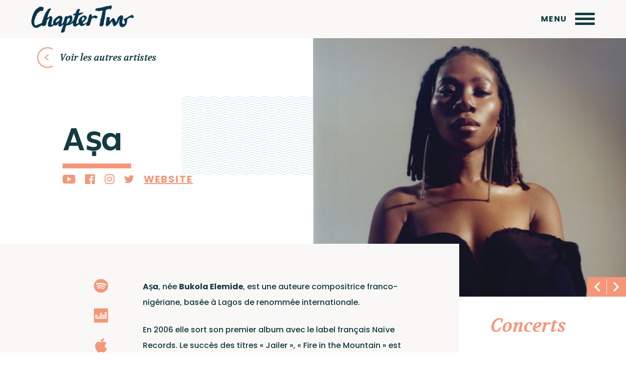

--- FILE ---
content_type: text/html; charset=UTF-8
request_url: http://chaptertworecords.com/artiste/asa/
body_size: 15881
content:

<!doctype html>
<html class="no-js" lang="fr-FR" id="html">
  <head>
    <meta charset="utf-8">
    <meta http-equiv="x-ua-compatible" content="ie=edge">
    <meta name="viewport" content="width=device-width, initial-scale=1">
    <meta name='robots' content='index, follow, max-image-preview:large, max-snippet:-1, max-video-preview:-1' />

	<!-- This site is optimized with the Yoast SEO plugin v24.5 - https://yoast.com/wordpress/plugins/seo/ -->
	<title>Aṣa - Chapter Two Records</title>
	<link rel="canonical" href="https://chaptertworecords.com/artiste/asa/" />
	<meta property="og:locale" content="fr_FR" />
	<meta property="og:type" content="article" />
	<meta property="og:title" content="Aṣa - Chapter Two Records" />
	<meta property="og:url" content="https://chaptertworecords.com/artiste/asa/?lang=en" />
	<meta property="og:site_name" content="Chapter Two Records" />
	<meta property="article:modified_time" content="2020-01-21T10:19:39+00:00" />
	<meta name="twitter:card" content="summary_large_image" />
	<script type="application/ld+json" class="yoast-schema-graph">{"@context":"https://schema.org","@graph":[{"@type":"WebPage","@id":"https://chaptertworecords.com/artiste/asa/?lang=en","url":"https://chaptertworecords.com/artiste/asa/?lang=en","name":"Aṣa - Chapter Two Records","isPartOf":{"@id":"https://chaptertworecords.com/#website"},"datePublished":"2019-06-03T10:25:17+00:00","dateModified":"2020-01-21T10:19:39+00:00","inLanguage":"fr-FR","potentialAction":[{"@type":"ReadAction","target":["https://chaptertworecords.com/artiste/asa/?lang=en"]}]},{"@type":"WebSite","@id":"https://chaptertworecords.com/#website","url":"https://chaptertworecords.com/","name":"Chapter Two Records","description":"CHAPTER TWO RECORDS a été fondé en 2011 par Romain Germa &amp; Nicolas Maslowski, au sein de la maison mère WAGRAM MUSIC (aujourd’hui WAGRAM STORIES).","potentialAction":[{"@type":"SearchAction","target":{"@type":"EntryPoint","urlTemplate":"https://chaptertworecords.com/?s={search_term_string}"},"query-input":{"@type":"PropertyValueSpecification","valueRequired":true,"valueName":"search_term_string"}}],"inLanguage":"fr-FR"}]}</script>
	<!-- / Yoast SEO plugin. -->


<link rel='dns-prefetch' href='//widget.bandsintown.com' />
<link rel='dns-prefetch' href='//www.google.com' />
<link rel='dns-prefetch' href='//fonts.googleapis.com' />
		<!-- This site uses the Google Analytics by MonsterInsights plugin v8.27.0 - Using Analytics tracking - https://www.monsterinsights.com/ -->
		<!-- Remarque : MonsterInsights n’est actuellement pas configuré sur ce site. Le propriétaire doit authentifier son compte Google Analytics dans les réglages de MonsterInsights.  -->
					<!-- No tracking code set -->
				<!-- / Google Analytics by MonsterInsights -->
		<script type="text/javascript">
/* <![CDATA[ */
window._wpemojiSettings = {"baseUrl":"https:\/\/s.w.org\/images\/core\/emoji\/15.0.3\/72x72\/","ext":".png","svgUrl":"https:\/\/s.w.org\/images\/core\/emoji\/15.0.3\/svg\/","svgExt":".svg","source":{"concatemoji":"http:\/\/chaptertworecords.com\/wp-includes\/js\/wp-emoji-release.min.js?ver=6.5.7"}};
/*! This file is auto-generated */
!function(i,n){var o,s,e;function c(e){try{var t={supportTests:e,timestamp:(new Date).valueOf()};sessionStorage.setItem(o,JSON.stringify(t))}catch(e){}}function p(e,t,n){e.clearRect(0,0,e.canvas.width,e.canvas.height),e.fillText(t,0,0);var t=new Uint32Array(e.getImageData(0,0,e.canvas.width,e.canvas.height).data),r=(e.clearRect(0,0,e.canvas.width,e.canvas.height),e.fillText(n,0,0),new Uint32Array(e.getImageData(0,0,e.canvas.width,e.canvas.height).data));return t.every(function(e,t){return e===r[t]})}function u(e,t,n){switch(t){case"flag":return n(e,"\ud83c\udff3\ufe0f\u200d\u26a7\ufe0f","\ud83c\udff3\ufe0f\u200b\u26a7\ufe0f")?!1:!n(e,"\ud83c\uddfa\ud83c\uddf3","\ud83c\uddfa\u200b\ud83c\uddf3")&&!n(e,"\ud83c\udff4\udb40\udc67\udb40\udc62\udb40\udc65\udb40\udc6e\udb40\udc67\udb40\udc7f","\ud83c\udff4\u200b\udb40\udc67\u200b\udb40\udc62\u200b\udb40\udc65\u200b\udb40\udc6e\u200b\udb40\udc67\u200b\udb40\udc7f");case"emoji":return!n(e,"\ud83d\udc26\u200d\u2b1b","\ud83d\udc26\u200b\u2b1b")}return!1}function f(e,t,n){var r="undefined"!=typeof WorkerGlobalScope&&self instanceof WorkerGlobalScope?new OffscreenCanvas(300,150):i.createElement("canvas"),a=r.getContext("2d",{willReadFrequently:!0}),o=(a.textBaseline="top",a.font="600 32px Arial",{});return e.forEach(function(e){o[e]=t(a,e,n)}),o}function t(e){var t=i.createElement("script");t.src=e,t.defer=!0,i.head.appendChild(t)}"undefined"!=typeof Promise&&(o="wpEmojiSettingsSupports",s=["flag","emoji"],n.supports={everything:!0,everythingExceptFlag:!0},e=new Promise(function(e){i.addEventListener("DOMContentLoaded",e,{once:!0})}),new Promise(function(t){var n=function(){try{var e=JSON.parse(sessionStorage.getItem(o));if("object"==typeof e&&"number"==typeof e.timestamp&&(new Date).valueOf()<e.timestamp+604800&&"object"==typeof e.supportTests)return e.supportTests}catch(e){}return null}();if(!n){if("undefined"!=typeof Worker&&"undefined"!=typeof OffscreenCanvas&&"undefined"!=typeof URL&&URL.createObjectURL&&"undefined"!=typeof Blob)try{var e="postMessage("+f.toString()+"("+[JSON.stringify(s),u.toString(),p.toString()].join(",")+"));",r=new Blob([e],{type:"text/javascript"}),a=new Worker(URL.createObjectURL(r),{name:"wpTestEmojiSupports"});return void(a.onmessage=function(e){c(n=e.data),a.terminate(),t(n)})}catch(e){}c(n=f(s,u,p))}t(n)}).then(function(e){for(var t in e)n.supports[t]=e[t],n.supports.everything=n.supports.everything&&n.supports[t],"flag"!==t&&(n.supports.everythingExceptFlag=n.supports.everythingExceptFlag&&n.supports[t]);n.supports.everythingExceptFlag=n.supports.everythingExceptFlag&&!n.supports.flag,n.DOMReady=!1,n.readyCallback=function(){n.DOMReady=!0}}).then(function(){return e}).then(function(){var e;n.supports.everything||(n.readyCallback(),(e=n.source||{}).concatemoji?t(e.concatemoji):e.wpemoji&&e.twemoji&&(t(e.twemoji),t(e.wpemoji)))}))}((window,document),window._wpemojiSettings);
/* ]]> */
</script>
<style id='wp-emoji-styles-inline-css' type='text/css'>

	img.wp-smiley, img.emoji {
		display: inline !important;
		border: none !important;
		box-shadow: none !important;
		height: 1em !important;
		width: 1em !important;
		margin: 0 0.07em !important;
		vertical-align: -0.1em !important;
		background: none !important;
		padding: 0 !important;
	}
</style>
<link rel='stylesheet' id='wp-block-library-css' href='http://chaptertworecords.com/wp-includes/css/dist/block-library/style.min.css?ver=6.5.7' type='text/css' media='all' />
<style id='classic-theme-styles-inline-css' type='text/css'>
/*! This file is auto-generated */
.wp-block-button__link{color:#fff;background-color:#32373c;border-radius:9999px;box-shadow:none;text-decoration:none;padding:calc(.667em + 2px) calc(1.333em + 2px);font-size:1.125em}.wp-block-file__button{background:#32373c;color:#fff;text-decoration:none}
</style>
<style id='global-styles-inline-css' type='text/css'>
body{--wp--preset--color--black: #000000;--wp--preset--color--cyan-bluish-gray: #abb8c3;--wp--preset--color--white: #ffffff;--wp--preset--color--pale-pink: #f78da7;--wp--preset--color--vivid-red: #cf2e2e;--wp--preset--color--luminous-vivid-orange: #ff6900;--wp--preset--color--luminous-vivid-amber: #fcb900;--wp--preset--color--light-green-cyan: #7bdcb5;--wp--preset--color--vivid-green-cyan: #00d084;--wp--preset--color--pale-cyan-blue: #8ed1fc;--wp--preset--color--vivid-cyan-blue: #0693e3;--wp--preset--color--vivid-purple: #9b51e0;--wp--preset--gradient--vivid-cyan-blue-to-vivid-purple: linear-gradient(135deg,rgba(6,147,227,1) 0%,rgb(155,81,224) 100%);--wp--preset--gradient--light-green-cyan-to-vivid-green-cyan: linear-gradient(135deg,rgb(122,220,180) 0%,rgb(0,208,130) 100%);--wp--preset--gradient--luminous-vivid-amber-to-luminous-vivid-orange: linear-gradient(135deg,rgba(252,185,0,1) 0%,rgba(255,105,0,1) 100%);--wp--preset--gradient--luminous-vivid-orange-to-vivid-red: linear-gradient(135deg,rgba(255,105,0,1) 0%,rgb(207,46,46) 100%);--wp--preset--gradient--very-light-gray-to-cyan-bluish-gray: linear-gradient(135deg,rgb(238,238,238) 0%,rgb(169,184,195) 100%);--wp--preset--gradient--cool-to-warm-spectrum: linear-gradient(135deg,rgb(74,234,220) 0%,rgb(151,120,209) 20%,rgb(207,42,186) 40%,rgb(238,44,130) 60%,rgb(251,105,98) 80%,rgb(254,248,76) 100%);--wp--preset--gradient--blush-light-purple: linear-gradient(135deg,rgb(255,206,236) 0%,rgb(152,150,240) 100%);--wp--preset--gradient--blush-bordeaux: linear-gradient(135deg,rgb(254,205,165) 0%,rgb(254,45,45) 50%,rgb(107,0,62) 100%);--wp--preset--gradient--luminous-dusk: linear-gradient(135deg,rgb(255,203,112) 0%,rgb(199,81,192) 50%,rgb(65,88,208) 100%);--wp--preset--gradient--pale-ocean: linear-gradient(135deg,rgb(255,245,203) 0%,rgb(182,227,212) 50%,rgb(51,167,181) 100%);--wp--preset--gradient--electric-grass: linear-gradient(135deg,rgb(202,248,128) 0%,rgb(113,206,126) 100%);--wp--preset--gradient--midnight: linear-gradient(135deg,rgb(2,3,129) 0%,rgb(40,116,252) 100%);--wp--preset--font-size--small: 13px;--wp--preset--font-size--medium: 20px;--wp--preset--font-size--large: 36px;--wp--preset--font-size--x-large: 42px;--wp--preset--spacing--20: 0.44rem;--wp--preset--spacing--30: 0.67rem;--wp--preset--spacing--40: 1rem;--wp--preset--spacing--50: 1.5rem;--wp--preset--spacing--60: 2.25rem;--wp--preset--spacing--70: 3.38rem;--wp--preset--spacing--80: 5.06rem;--wp--preset--shadow--natural: 6px 6px 9px rgba(0, 0, 0, 0.2);--wp--preset--shadow--deep: 12px 12px 50px rgba(0, 0, 0, 0.4);--wp--preset--shadow--sharp: 6px 6px 0px rgba(0, 0, 0, 0.2);--wp--preset--shadow--outlined: 6px 6px 0px -3px rgba(255, 255, 255, 1), 6px 6px rgba(0, 0, 0, 1);--wp--preset--shadow--crisp: 6px 6px 0px rgba(0, 0, 0, 1);}:where(.is-layout-flex){gap: 0.5em;}:where(.is-layout-grid){gap: 0.5em;}body .is-layout-flex{display: flex;}body .is-layout-flex{flex-wrap: wrap;align-items: center;}body .is-layout-flex > *{margin: 0;}body .is-layout-grid{display: grid;}body .is-layout-grid > *{margin: 0;}:where(.wp-block-columns.is-layout-flex){gap: 2em;}:where(.wp-block-columns.is-layout-grid){gap: 2em;}:where(.wp-block-post-template.is-layout-flex){gap: 1.25em;}:where(.wp-block-post-template.is-layout-grid){gap: 1.25em;}.has-black-color{color: var(--wp--preset--color--black) !important;}.has-cyan-bluish-gray-color{color: var(--wp--preset--color--cyan-bluish-gray) !important;}.has-white-color{color: var(--wp--preset--color--white) !important;}.has-pale-pink-color{color: var(--wp--preset--color--pale-pink) !important;}.has-vivid-red-color{color: var(--wp--preset--color--vivid-red) !important;}.has-luminous-vivid-orange-color{color: var(--wp--preset--color--luminous-vivid-orange) !important;}.has-luminous-vivid-amber-color{color: var(--wp--preset--color--luminous-vivid-amber) !important;}.has-light-green-cyan-color{color: var(--wp--preset--color--light-green-cyan) !important;}.has-vivid-green-cyan-color{color: var(--wp--preset--color--vivid-green-cyan) !important;}.has-pale-cyan-blue-color{color: var(--wp--preset--color--pale-cyan-blue) !important;}.has-vivid-cyan-blue-color{color: var(--wp--preset--color--vivid-cyan-blue) !important;}.has-vivid-purple-color{color: var(--wp--preset--color--vivid-purple) !important;}.has-black-background-color{background-color: var(--wp--preset--color--black) !important;}.has-cyan-bluish-gray-background-color{background-color: var(--wp--preset--color--cyan-bluish-gray) !important;}.has-white-background-color{background-color: var(--wp--preset--color--white) !important;}.has-pale-pink-background-color{background-color: var(--wp--preset--color--pale-pink) !important;}.has-vivid-red-background-color{background-color: var(--wp--preset--color--vivid-red) !important;}.has-luminous-vivid-orange-background-color{background-color: var(--wp--preset--color--luminous-vivid-orange) !important;}.has-luminous-vivid-amber-background-color{background-color: var(--wp--preset--color--luminous-vivid-amber) !important;}.has-light-green-cyan-background-color{background-color: var(--wp--preset--color--light-green-cyan) !important;}.has-vivid-green-cyan-background-color{background-color: var(--wp--preset--color--vivid-green-cyan) !important;}.has-pale-cyan-blue-background-color{background-color: var(--wp--preset--color--pale-cyan-blue) !important;}.has-vivid-cyan-blue-background-color{background-color: var(--wp--preset--color--vivid-cyan-blue) !important;}.has-vivid-purple-background-color{background-color: var(--wp--preset--color--vivid-purple) !important;}.has-black-border-color{border-color: var(--wp--preset--color--black) !important;}.has-cyan-bluish-gray-border-color{border-color: var(--wp--preset--color--cyan-bluish-gray) !important;}.has-white-border-color{border-color: var(--wp--preset--color--white) !important;}.has-pale-pink-border-color{border-color: var(--wp--preset--color--pale-pink) !important;}.has-vivid-red-border-color{border-color: var(--wp--preset--color--vivid-red) !important;}.has-luminous-vivid-orange-border-color{border-color: var(--wp--preset--color--luminous-vivid-orange) !important;}.has-luminous-vivid-amber-border-color{border-color: var(--wp--preset--color--luminous-vivid-amber) !important;}.has-light-green-cyan-border-color{border-color: var(--wp--preset--color--light-green-cyan) !important;}.has-vivid-green-cyan-border-color{border-color: var(--wp--preset--color--vivid-green-cyan) !important;}.has-pale-cyan-blue-border-color{border-color: var(--wp--preset--color--pale-cyan-blue) !important;}.has-vivid-cyan-blue-border-color{border-color: var(--wp--preset--color--vivid-cyan-blue) !important;}.has-vivid-purple-border-color{border-color: var(--wp--preset--color--vivid-purple) !important;}.has-vivid-cyan-blue-to-vivid-purple-gradient-background{background: var(--wp--preset--gradient--vivid-cyan-blue-to-vivid-purple) !important;}.has-light-green-cyan-to-vivid-green-cyan-gradient-background{background: var(--wp--preset--gradient--light-green-cyan-to-vivid-green-cyan) !important;}.has-luminous-vivid-amber-to-luminous-vivid-orange-gradient-background{background: var(--wp--preset--gradient--luminous-vivid-amber-to-luminous-vivid-orange) !important;}.has-luminous-vivid-orange-to-vivid-red-gradient-background{background: var(--wp--preset--gradient--luminous-vivid-orange-to-vivid-red) !important;}.has-very-light-gray-to-cyan-bluish-gray-gradient-background{background: var(--wp--preset--gradient--very-light-gray-to-cyan-bluish-gray) !important;}.has-cool-to-warm-spectrum-gradient-background{background: var(--wp--preset--gradient--cool-to-warm-spectrum) !important;}.has-blush-light-purple-gradient-background{background: var(--wp--preset--gradient--blush-light-purple) !important;}.has-blush-bordeaux-gradient-background{background: var(--wp--preset--gradient--blush-bordeaux) !important;}.has-luminous-dusk-gradient-background{background: var(--wp--preset--gradient--luminous-dusk) !important;}.has-pale-ocean-gradient-background{background: var(--wp--preset--gradient--pale-ocean) !important;}.has-electric-grass-gradient-background{background: var(--wp--preset--gradient--electric-grass) !important;}.has-midnight-gradient-background{background: var(--wp--preset--gradient--midnight) !important;}.has-small-font-size{font-size: var(--wp--preset--font-size--small) !important;}.has-medium-font-size{font-size: var(--wp--preset--font-size--medium) !important;}.has-large-font-size{font-size: var(--wp--preset--font-size--large) !important;}.has-x-large-font-size{font-size: var(--wp--preset--font-size--x-large) !important;}
.wp-block-navigation a:where(:not(.wp-element-button)){color: inherit;}
:where(.wp-block-post-template.is-layout-flex){gap: 1.25em;}:where(.wp-block-post-template.is-layout-grid){gap: 1.25em;}
:where(.wp-block-columns.is-layout-flex){gap: 2em;}:where(.wp-block-columns.is-layout-grid){gap: 2em;}
.wp-block-pullquote{font-size: 1.5em;line-height: 1.6;}
</style>
<link rel='stylesheet' id='arve-main-css' href='http://chaptertworecords.com/wp-content/plugins/advanced-responsive-video-embedder/build/main.css?ver=a2e3e8488d9dd3229f145053c8f03dae' type='text/css' media='all' />
<link rel='stylesheet' id='contact-form-7-css' href='http://chaptertworecords.com/wp-content/plugins/contact-form-7/includes/css/styles.css?ver=5.5.4' type='text/css' media='all' />
<link rel='stylesheet' id='fonts-css' href='https://fonts.googleapis.com/css?family=Poppins%3A300%2C500%2C600%2C700%7CVolkhov%3A700i&#038;ver=6.5.7' type='text/css' media='all' />
<link rel='stylesheet' id='app-css' href='http://chaptertworecords.com/wp-content/themes/chaptertworecords/public/css/app.css?ver=6.5.7' type='text/css' media='all' />
<script async="async" type="text/javascript" src="http://chaptertworecords.com/wp-content/plugins/advanced-responsive-video-embedder/build/main.js?ver=a2e3e8488d9dd3229f145053c8f03dae" id="arve-main-js"></script>
<script type="text/javascript" src="https://widget.bandsintown.com/main.min.js?ver=6.5.7" id="bit-tour-dates-js"></script>
<link rel="https://api.w.org/" href="http://chaptertworecords.com/wp-json/" /><link rel="EditURI" type="application/rsd+xml" title="RSD" href="http://chaptertworecords.com/xmlrpc.php?rsd" />
<meta name="generator" content="WordPress 6.5.7" />
<link rel='shortlink' href='http://chaptertworecords.com/?p=858' />
<link rel="alternate" type="application/json+oembed" href="http://chaptertworecords.com/wp-json/oembed/1.0/embed?url=http%3A%2F%2Fchaptertworecords.com%2Fartiste%2Fasa%2F" />
<link rel="alternate" type="text/xml+oembed" href="http://chaptertworecords.com/wp-json/oembed/1.0/embed?url=http%3A%2F%2Fchaptertworecords.com%2Fartiste%2Fasa%2F&#038;format=xml" />
<meta name="generator" content="WPML ver:4.0.6 stt:1,4;" />
<link rel="apple-touch-icon" sizes="180x180" href="/wp-content/uploads/fbrfg/apple-touch-icon.png">
<link rel="icon" type="image/png" sizes="32x32" href="/wp-content/uploads/fbrfg/favicon-32x32.png">
<link rel="icon" type="image/png" sizes="16x16" href="/wp-content/uploads/fbrfg/favicon-16x16.png">
<link rel="manifest" href="/wp-content/uploads/fbrfg/site.webmanifest">
<link rel="mask-icon" href="/wp-content/uploads/fbrfg/safari-pinned-tab.svg" color="#5bbad5">
<link rel="shortcut icon" href="/wp-content/uploads/fbrfg/favicon.ico">
<meta name="msapplication-TileColor" content="#da532c">
<meta name="msapplication-config" content="/wp-content/uploads/fbrfg/browserconfig.xml">
<meta name="theme-color" content="#ffffff">		<style type="text/css" id="wp-custom-css">
			

.grecaptcha-badge { visibility: hidden; }

		</style>
		  </head>
  <body class="artiste-template-default single single-artiste postid-858">
    <header class="header">
      <div class="header__left">
        <a href="http://chaptertworecords.com" class="header__logo">
          <img 
            class="header__logo__image"
            src="http://chaptertworecords.com/wp-content/uploads/2018/10/logo.png" srcset="http://chaptertworecords.com/wp-content/uploads/2018/10/logo-1920x513.png 1920w,http://chaptertworecords.com/wp-content/uploads/2018/10/logo-1280x342.png 1280w,http://chaptertworecords.com/wp-content/uploads/2018/10/logo-960x256.png 960w,http://chaptertworecords.com/wp-content/uploads/2018/10/logo-768x205.png 768w,http://chaptertworecords.com/wp-content/uploads/2018/10/logo-375x100.png 375w,http://chaptertworecords.com/wp-content/uploads/2018/10/logo-170x45.png 170w,http://chaptertworecords.com/wp-content/uploads/2018/10/logo-20x5.png 20w,http://chaptertworecords.com/wp-content/uploads/2018/10/logo-300x80.png 300w,http://chaptertworecords.com/wp-content/uploads/2018/10/logo-1024x273.png 1024w" 
            sizes="210px"
          >
        </a>
        
<nav class="header__menu">
  <ul class="header__menu__items">
  
<li class="header__menu__item">
  <a 
    class="header__menu__link " 
    href="http://chaptertworecords.com/"
  >
      Artistes  </a>
</li>
<li class="header__menu__item">
  <a 
    class="header__menu__link " 
    href="http://chaptertworecords.com/actualites/"
  >
      Actualités  </a>
</li>
<li class="header__menu__item">
  <a 
    class="header__menu__link " 
    href="http://chaptertworecords.com/concerts/"
  >
      Concerts  </a>
</li>
<li class="header__menu__item">
  <a 
    class="header__menu__link " 
    href="http://chaptertworecords.com/album/"
  >
      Catalogue  </a>
</li>
<li class="header__menu__item">
  <a 
    class="header__menu__link " 
    href="http://chaptertworecords.com/le-label/"
  >
      Le Label  </a>
</li>  </ul>
</nav>        <div class="header__search">
          <svg 
            xmlns="http://www.w3.org/2000/svg"
            xmlns:xlink="http://www.w3.org/1999/xlink"
            width="28.659px" height="28.659px">
            <path class="header__search--stroke" fill-rule="evenodd"  stroke="#133b41" stroke-width="2.439px" stroke-linecap="butt" stroke-linejoin="miter" fill="none"
            d="M10.366,1.219 C15.417,1.219 19.512,5.314 19.512,10.366 C19.512,15.417 15.417,19.512 10.366,19.512 C5.314,19.512 1.219,15.417 1.219,10.366 C1.219,5.314 5.314,1.219 10.366,1.219 Z"/>
            <path class="header__search--fill" fill-rule="evenodd"  fill="#133b41" stroke-width="2.439px" stroke-linecap="butt" stroke-linejoin="miter" fill="none"
            d="M18.071,19.795 L19.795,18.071 L25.832,24.107 L24.107,25.832 L18.071,19.795 Z"/>
          </svg>
        </div>
      </div>
      <div class="header__right">
        <div class="header__newsletter button-newsletter">Newsletter</div>
        
<ul class="social">
  <li class="social__item">
    <a class="social__link" target="_blank" href="https://www.youtube.com/user/chaptertwo/featured?disable_polymer=1">
      <svg x="0px" y="0px" viewBox="0 0 32 24">
	<path style="fill:#13413f" d="M30.6,3.1c-0.9-1.5-1.8-1.8-3.7-1.9C25,1.1,20.2,1,16,1C11.8,1,7,1.1,5.1,1.2C3.2,1.3,2.2,1.6,1.4,3.1	C0.5,4.7,0,7.3,0,12c0,0,0,0,0,0c0,0,0,0,0,0v0c0,4.7,0.5,7.3,1.4,8.9c0.9,1.5,1.8,1.8,3.7,2C7,22.9,11.8,23,16,23	c4.2,0,9-0.1,10.9-0.2c1.9-0.1,2.9-0.4,3.7-2c0.9-1.5,1.4-4.2,1.4-8.9c0,0,0,0,0,0c0,0,0,0,0,0C32,7.3,31.5,4.7,30.6,3.1z M12,18	V6l10,6L12,18z"/>
</svg>
    </a>
  </li>
  <li class="social__item">
    <a class="social__link" target="_blank" href="https://www.facebook.com/chaptertworecords/">
      <svg  x="0px" y="0px" viewBox="0 0 24 24" >
	<path style="fill:#13413f" d="M22.7,0H1.3C0.6,0,0,0.6,0,1.3v21.4C0,23.4,0.6,24,1.3,24h11.5v-9.3H9.7v-3.6h3.1V8.4c0-3.1,1.9-4.8,4.7-4.8 c1.3,0,2.5,0.1,2.8,0.1V7l-1.9,0c-1.5,0-1.8,0.7-1.8,1.8v2.3h3.6l-0.5,3.6h-3.1V24h6.1c0.7,0,1.3-0.6,1.3-1.3V1.3 C24,0.6,23.4,0,22.7,0z"/>
</svg>    </a>
  </li>
  <li class="social__item">
    <a class="social__link" target="_blank" href="https://www.instagram.com/chapter_two_records/?hl=fr">
      <svg x="0px" y="0px"  viewBox="0 0 24 24">
	<path style="fill:#13413f" d="M16.5,0h-9C3.4,0,0,3.4,0,7.5v9C0,20.6,3.4,24,7.5,24h9c4.1,0,7.5-3.4,7.5-7.5v-9C24,3.4,20.6,0,16.5,0z  M21.8,16.5c0,2.9-2.4,5.3-5.3,5.3h-9c-2.9,0-5.3-2.4-5.3-5.3v-9c0-2.9,2.4-5.3,5.3-5.3h9c2.9,0,5.3,2.4,5.3,5.3V16.5z"/>
	<path style="fill:#13413f" d="M12,6c-3.3,0-6,2.7-6,6s2.7,6,6,6s6-2.7,6-6S15.3,6,12,6z M12,15.8c-2.1,0-3.8-1.7-3.8-3.8 c0-2.1,1.7-3.8,3.8-3.8s3.8,1.7,3.8,3.8C15.8,14.1,14.1,15.8,12,15.8z"/>
	<circle style="fill:#13413f" cx="18.5" cy="5.6" r="0.8"/>	
</svg>    </a>
  </li>
  <li class="social__item">
    <a class="social__link" target="_blank" href="https://twitter.com/Chapter2Records">
      <svg  x="0px" y="0px" viewBox="0 0 48 48">
	<path style="fill:#13413f" d="M48,9.1c-1.8,0.8-3.7,1.3-5.7,1.6c2-1.2,3.6-3.1,4.3-5.4c-1.9,1.1-4,1.9-6.3,2.4c-1.8-1.9-4.4-3.1-7.2-3.1	c-5.4,0-9.8,4.4-9.8,9.8c0,0.8,0.1,1.5,0.3,2.2C15.5,16.2,8.2,12.3,3.3,6.3C2.5,7.8,2,9.4,2,11.3c0,3.4,1.7,6.4,4.4,8.2	c-1.6-0.1-3.1-0.5-4.5-1.2v0.1c0,4.8,3.4,8.7,7.9,9.7c-0.8,0.2-1.7,0.3-2.6,0.3c-0.6,0-1.3-0.1-1.9-0.2c1.3,3.9,4.9,6.8,9.2,6.8	c-3.4,2.6-7.6,4.2-12.2,4.2c-0.8,0-1.6,0-2.3-0.1c4.4,2.8,9.5,4.4,15.1,4.4c18.1,0,28-15,28-28l0-1.3C45,12.8,46.7,11.1,48,9.1z"	/>
</svg>    </a>
  </li>
</ul>        <div class="languages">
  </div>      </div>
      <div class="button-menu">
        <span class="button-menu__text">Menu</span>
        <div class="button-menu__burger"></div>
      </div>
    </header>
    
<div class="menu-mobile hidden">
  <h2 class="menu-mobile__title">
    Menu
  </h2>
  <ul class="menu-mobile__items">
    
<li class="menu-mobile__item">
  <a 
    class="menu-mobile__link " 
    href="http://chaptertworecords.com/"
  >
      Artistes  </a>
</li>
<li class="menu-mobile__item">
  <a 
    class="menu-mobile__link " 
    href="http://chaptertworecords.com/actualites/"
  >
      Actualités  </a>
</li>
<li class="menu-mobile__item">
  <a 
    class="menu-mobile__link " 
    href="http://chaptertworecords.com/concerts/"
  >
      Concerts  </a>
</li>
<li class="menu-mobile__item">
  <a 
    class="menu-mobile__link " 
    href="http://chaptertworecords.com/album/"
  >
      Catalogue  </a>
</li>
<li class="menu-mobile__item">
  <a 
    class="menu-mobile__link " 
    href="http://chaptertworecords.com/le-label/"
  >
      Le Label  </a>
</li>    <li class="menu-mobile__item">
      <a 
        class="menu-mobile__link button-newsletter" 
      >
          Newsletter
      </a>
    </li>
    <li class="menu-mobile__item">
      <a 
        class="menu-mobile__link footer__menu__link--contact" 
      >
          Contact
      </a>
    </li>
  </ul>
  <a href="http://chaptertworecords.com" class="menu-mobile__logo">
    <img 
      class="menu-mobile__logo__image"
      src="http://chaptertworecords.com/wp-content/uploads/2018/10/logo-white.png" srcset="http://chaptertworecords.com/wp-content/uploads/2018/10/logo-white-1920x513.png 1920w,http://chaptertworecords.com/wp-content/uploads/2018/10/logo-white-1280x342.png 1280w,http://chaptertworecords.com/wp-content/uploads/2018/10/logo-white-960x256.png 960w,http://chaptertworecords.com/wp-content/uploads/2018/10/logo-white-768x205.png 768w,http://chaptertworecords.com/wp-content/uploads/2018/10/logo-white-375x100.png 375w,http://chaptertworecords.com/wp-content/uploads/2018/10/logo-white-170x45.png 170w,http://chaptertworecords.com/wp-content/uploads/2018/10/logo-white-20x5.png 20w,http://chaptertworecords.com/wp-content/uploads/2018/10/logo-white-300x80.png 300w,http://chaptertworecords.com/wp-content/uploads/2018/10/logo-white-1024x273.png 1024w" 
      sizes="210px"
    >
  </a>
  <svg class="menu-mobile__button-close" x="0px" y="0px" width="95.939px" height="95.939px" viewBox="0 0 95.939 95.939">
    <path fill="#fff" d="M62.819,47.97l32.533-32.534c0.781-0.781,0.781-2.047,0-2.828L83.333,0.586C82.958,0.211,82.448,0,81.919,0 c-0.53,0-1.039,0.211-1.414,0.586L47.97,33.121L15.435,0.586c-0.75-0.75-2.078-0.75-2.828,0L0.587,12.608 c-0.781,0.781-0.781,2.047,0,2.828L33.121,47.97L0.587,80.504c-0.781,0.781-0.781,2.047,0,2.828l12.02,12.021 c0.375,0.375,0.884,0.586,1.414,0.586c0.53,0,1.039-0.211,1.414-0.586L47.97,62.818l32.535,32.535 c0.375,0.375,0.884,0.586,1.414,0.586c0.529,0,1.039-0.211,1.414-0.586l12.02-12.021c0.781-0.781,0.781-2.048,0-2.828L62.819,47.97 z"/>
  </svg>
</div>    <main class="main">

<div class="artist__landing">
  <svg class="wave wave--2" x="0px" y="0px"  viewBox="0 0 676.5 209">
<path style="fill:none;stroke:#BBE2DF;stroke-width:1.2;stroke-miterlimit:10;" d="M148.8,4.6c8.8,0,8.8,4.6,16.5,4.6 c8.8,0,8.8-4.6,16.5-4.6c8.8,0,8.8,4.6,16.5,4.6c8.8,0,8.8-4.6,16.5-4.6c8.8,0,8.8,4.6,16.5,4.6c8.8,0,8.8-4.6,16.5-4.6 c8.8,0,8.8,4.6,16.5,4.6c8.8,0,8.8-4.6,16.5-4.6c8.8,0,8.8,4.6,16.5,4.6c8.8,0,8.8-4.6,16.5-4.6c8.8,0,8.8,4.6,16.5,4.6 c8.8,0,8.8-4.6,16.5-4.6c8.8,0,8.8,4.6,16.5,4.6c8.8,0,8.8-4.6,16.5-4.6c8.8,0,8.8,4.6,16.5,4.6c8.8,0,8.8-4.6,16.5-4.6 c8.8,0,8.8,4.6,16.5,4.6c8.8,0,8.8-4.6,16.5-4.6c8.8,0,8.8,4.6,16.5,4.6c8.8,0,8.8-4.6,16.5-4.6c8.8,0,8.8,4.6,16.5,4.6 c8.8,0,8.8-4.6,16.5-4.6c8.8,0,8.8,4.6,16.5,4.6c8.8,0,8.8-4.6,16.5-4.6c8.8,0,8.8,4.6,16.5,4.6c8.8,0,8.8-4.6,16.5-4.6 c8.8,0,8.8,4.6,16.5,4.6c8.8,0,8.8-4.6,16.5-4.6c8.8,0,8.8,4.6,16.5,4.6c8.8,0,8.8-4.6,16.5-4.6c8.8,0,8.8,4.6,16.5,4.6 c8.8,0,8.8-4.6,16.5-4.6"/>
<path style="fill:none;stroke:#BBE2DF;stroke-width:1.2;stroke-miterlimit:10;" d="M148.8,11.1c8.8,0,8.8,4.6,16.5,4.6 c8.8,0,8.8-4.6,16.5-4.6c8.8,0,8.8,4.6,16.5,4.6c8.8,0,8.8-4.6,16.5-4.6c8.8,0,8.8,4.6,16.5,4.6c8.8,0,8.8-4.6,16.5-4.6 c8.8,0,8.8,4.6,16.5,4.6c8.8,0,8.8-4.6,16.5-4.6c8.8,0,8.8,4.6,16.5,4.6c8.8,0,8.8-4.6,16.5-4.6c8.8,0,8.8,4.6,16.5,4.6 c8.8,0,8.8-4.6,16.5-4.6c8.8,0,8.8,4.6,16.5,4.6c8.8,0,8.8-4.6,16.5-4.6c8.8,0,8.8,4.6,16.5,4.6c8.8,0,8.8-4.6,16.5-4.6 c8.8,0,8.8,4.6,16.5,4.6c8.8,0,8.8-4.6,16.5-4.6c8.8,0,8.8,4.6,16.5,4.6c8.8,0,8.8-4.6,16.5-4.6c8.8,0,8.8,4.6,16.5,4.6 c8.8,0,8.8-4.6,16.5-4.6c8.8,0,8.8,4.6,16.5,4.6c8.8,0,8.8-4.6,16.5-4.6c8.8,0,8.8,4.6,16.5,4.6c8.8,0,8.8-4.6,16.5-4.6 c8.8,0,8.8,4.6,16.5,4.6c8.8,0,8.8-4.6,16.5-4.6c8.8,0,8.8,4.6,16.5,4.6c8.8,0,8.8-4.6,16.5-4.6c8.8,0,8.8,4.6,16.5,4.6 c8.8,0,8.8-4.6,16.5-4.6"/>
<path style="fill:none;stroke:#BBE2DF;stroke-width:1.2;stroke-miterlimit:10;" d="M148.8,17.6c8.8,0,8.8,4.6,16.5,4.6 c8.8,0,8.8-4.6,16.5-4.6c8.8,0,8.8,4.6,16.5,4.6c8.8,0,8.8-4.6,16.5-4.6c8.8,0,8.8,4.6,16.5,4.6c8.8,0,8.8-4.6,16.5-4.6 c8.8,0,8.8,4.6,16.5,4.6c8.8,0,8.8-4.6,16.5-4.6c8.8,0,8.8,4.6,16.5,4.6c8.8,0,8.8-4.6,16.5-4.6c8.8,0,8.8,4.6,16.5,4.6 c8.8,0,8.8-4.6,16.5-4.6c8.8,0,8.8,4.6,16.5,4.6c8.8,0,8.8-4.6,16.5-4.6c8.8,0,8.8,4.6,16.5,4.6c8.8,0,8.8-4.6,16.5-4.6 c8.8,0,8.8,4.6,16.5,4.6c8.8,0,8.8-4.6,16.5-4.6c8.8,0,8.8,4.6,16.5,4.6c8.8,0,8.8-4.6,16.5-4.6c8.8,0,8.8,4.6,16.5,4.6 c8.8,0,8.8-4.6,16.5-4.6c8.8,0,8.8,4.6,16.5,4.6c8.8,0,8.8-4.6,16.5-4.6c8.8,0,8.8,4.6,16.5,4.6c8.8,0,8.8-4.6,16.5-4.6 c8.8,0,8.8,4.6,16.5,4.6c8.8,0,8.8-4.6,16.5-4.6c8.8,0,8.8,4.6,16.5,4.6c8.8,0,8.8-4.6,16.5-4.6c8.8,0,8.8,4.6,16.5,4.6 c8.8,0,8.8-4.6,16.5-4.6"/>
<path style="fill:none;stroke:#BBE2DF;stroke-width:1.2;stroke-miterlimit:10;" d="M148.8,24.1c8.8,0,8.8,4.6,16.5,4.6 c8.8,0,8.8-4.6,16.5-4.6c8.8,0,8.8,4.6,16.5,4.6c8.8,0,8.8-4.6,16.5-4.6c8.8,0,8.8,4.6,16.5,4.6c8.8,0,8.8-4.6,16.5-4.6 c8.8,0,8.8,4.6,16.5,4.6c8.8,0,8.8-4.6,16.5-4.6c8.8,0,8.8,4.6,16.5,4.6c8.8,0,8.8-4.6,16.5-4.6c8.8,0,8.8,4.6,16.5,4.6 c8.8,0,8.8-4.6,16.5-4.6c8.8,0,8.8,4.6,16.5,4.6c8.8,0,8.8-4.6,16.5-4.6c8.8,0,8.8,4.6,16.5,4.6c8.8,0,8.8-4.6,16.5-4.6 c8.8,0,8.8,4.6,16.5,4.6c8.8,0,8.8-4.6,16.5-4.6c8.8,0,8.8,4.6,16.5,4.6c8.8,0,8.8-4.6,16.5-4.6c8.8,0,8.8,4.6,16.5,4.6 c8.8,0,8.8-4.6,16.5-4.6c8.8,0,8.8,4.6,16.5,4.6c8.8,0,8.8-4.6,16.5-4.6c8.8,0,8.8,4.6,16.5,4.6c8.8,0,8.8-4.6,16.5-4.6 c8.8,0,8.8,4.6,16.5,4.6c8.8,0,8.8-4.6,16.5-4.6c8.8,0,8.8,4.6,16.5,4.6c8.8,0,8.8-4.6,16.5-4.6c8.8,0,8.8,4.6,16.5,4.6 c8.8,0,8.8-4.6,16.5-4.6"/>
<path style="fill:none;stroke:#BBE2DF;stroke-width:1.2;stroke-miterlimit:10;" d="M148.8,30.6c8.8,0,8.8,4.6,16.5,4.6 c8.8,0,8.8-4.6,16.5-4.6c8.8,0,8.8,4.6,16.5,4.6c8.8,0,8.8-4.6,16.5-4.6c8.8,0,8.8,4.6,16.5,4.6c8.8,0,8.8-4.6,16.5-4.6 c8.8,0,8.8,4.6,16.5,4.6c8.8,0,8.8-4.6,16.5-4.6c8.8,0,8.8,4.6,16.5,4.6c8.8,0,8.8-4.6,16.5-4.6c8.8,0,8.8,4.6,16.5,4.6 c8.8,0,8.8-4.6,16.5-4.6c8.8,0,8.8,4.6,16.5,4.6c8.8,0,8.8-4.6,16.5-4.6c8.8,0,8.8,4.6,16.5,4.6c8.8,0,8.8-4.6,16.5-4.6 c8.8,0,8.8,4.6,16.5,4.6c8.8,0,8.8-4.6,16.5-4.6c8.8,0,8.8,4.6,16.5,4.6c8.8,0,8.8-4.6,16.5-4.6c8.8,0,8.8,4.6,16.5,4.6 c8.8,0,8.8-4.6,16.5-4.6c8.8,0,8.8,4.6,16.5,4.6c8.8,0,8.8-4.6,16.5-4.6c8.8,0,8.8,4.6,16.5,4.6c8.8,0,8.8-4.6,16.5-4.6 c8.8,0,8.8,4.6,16.5,4.6c8.8,0,8.8-4.6,16.5-4.6c8.8,0,8.8,4.6,16.5,4.6c8.8,0,8.8-4.6,16.5-4.6c8.8,0,8.8,4.6,16.5,4.6 c8.8,0,8.8-4.6,16.5-4.6"/>
<path style="fill:none;stroke:#BBE2DF;stroke-width:1.2;stroke-miterlimit:10;" d="M148.8,37.1c8.8,0,8.8,4.6,16.5,4.6 c8.8,0,8.8-4.6,16.5-4.6c8.8,0,8.8,4.6,16.5,4.6c8.8,0,8.8-4.6,16.5-4.6c8.8,0,8.8,4.6,16.5,4.6c8.8,0,8.8-4.6,16.5-4.6 c8.8,0,8.8,4.6,16.5,4.6c8.8,0,8.8-4.6,16.5-4.6c8.8,0,8.8,4.6,16.5,4.6c8.8,0,8.8-4.6,16.5-4.6c8.8,0,8.8,4.6,16.5,4.6 c8.8,0,8.8-4.6,16.5-4.6c8.8,0,8.8,4.6,16.5,4.6c8.8,0,8.8-4.6,16.5-4.6c8.8,0,8.8,4.6,16.5,4.6c8.8,0,8.8-4.6,16.5-4.6 c8.8,0,8.8,4.6,16.5,4.6c8.8,0,8.8-4.6,16.5-4.6c8.8,0,8.8,4.6,16.5,4.6c8.8,0,8.8-4.6,16.5-4.6c8.8,0,8.8,4.6,16.5,4.6 c8.8,0,8.8-4.6,16.5-4.6c8.8,0,8.8,4.6,16.5,4.6c8.8,0,8.8-4.6,16.5-4.6c8.8,0,8.8,4.6,16.5,4.6c8.8,0,8.8-4.6,16.5-4.6 c8.8,0,8.8,4.6,16.5,4.6c8.8,0,8.8-4.6,16.5-4.6c8.8,0,8.8,4.6,16.5,4.6c8.8,0,8.8-4.6,16.5-4.6c8.8,0,8.8,4.6,16.5,4.6 c8.8,0,8.8-4.6,16.5-4.6"/>
<path style="fill:none;stroke:#BBE2DF;stroke-width:1.2;stroke-miterlimit:10;" d="M148.8,43.6c8.8,0,8.8,4.6,16.5,4.6 c8.8,0,8.8-4.6,16.5-4.6c8.8,0,8.8,4.6,16.5,4.6c8.8,0,8.8-4.6,16.5-4.6c8.8,0,8.8,4.6,16.5,4.6c8.8,0,8.8-4.6,16.5-4.6 c8.8,0,8.8,4.6,16.5,4.6c8.8,0,8.8-4.6,16.5-4.6c8.8,0,8.8,4.6,16.5,4.6c8.8,0,8.8-4.6,16.5-4.6c8.8,0,8.8,4.6,16.5,4.6 c8.8,0,8.8-4.6,16.5-4.6c8.8,0,8.8,4.6,16.5,4.6c8.8,0,8.8-4.6,16.5-4.6c8.8,0,8.8,4.6,16.5,4.6c8.8,0,8.8-4.6,16.5-4.6 c8.8,0,8.8,4.6,16.5,4.6c8.8,0,8.8-4.6,16.5-4.6c8.8,0,8.8,4.6,16.5,4.6c8.8,0,8.8-4.6,16.5-4.6c8.8,0,8.8,4.6,16.5,4.6 c8.8,0,8.8-4.6,16.5-4.6c8.8,0,8.8,4.6,16.5,4.6c8.8,0,8.8-4.6,16.5-4.6c8.8,0,8.8,4.6,16.5,4.6c8.8,0,8.8-4.6,16.5-4.6 c8.8,0,8.8,4.6,16.5,4.6c8.8,0,8.8-4.6,16.5-4.6c8.8,0,8.8,4.6,16.5,4.6c8.8,0,8.8-4.6,16.5-4.6c8.8,0,8.8,4.6,16.5,4.6 c8.8,0,8.8-4.6,16.5-4.6"/>
<path style="fill:none;stroke:#BBE2DF;stroke-width:1.2;stroke-miterlimit:10;" d="M148.8,50.1c8.8,0,8.8,4.6,16.5,4.6 c8.8,0,8.8-4.6,16.5-4.6c8.8,0,8.8,4.6,16.5,4.6c8.8,0,8.8-4.6,16.5-4.6c8.8,0,8.8,4.6,16.5,4.6c8.8,0,8.8-4.6,16.5-4.6 c8.8,0,8.8,4.6,16.5,4.6c8.8,0,8.8-4.6,16.5-4.6c8.8,0,8.8,4.6,16.5,4.6c8.8,0,8.8-4.6,16.5-4.6c8.8,0,8.8,4.6,16.5,4.6 c8.8,0,8.8-4.6,16.5-4.6c8.8,0,8.8,4.6,16.5,4.6c8.8,0,8.8-4.6,16.5-4.6c8.8,0,8.8,4.6,16.5,4.6c8.8,0,8.8-4.6,16.5-4.6 c8.8,0,8.8,4.6,16.5,4.6c8.8,0,8.8-4.6,16.5-4.6c8.8,0,8.8,4.6,16.5,4.6c8.8,0,8.8-4.6,16.5-4.6c8.8,0,8.8,4.6,16.5,4.6 c8.8,0,8.8-4.6,16.5-4.6c8.8,0,8.8,4.6,16.5,4.6c8.8,0,8.8-4.6,16.5-4.6c8.8,0,8.8,4.6,16.5,4.6c8.8,0,8.8-4.6,16.5-4.6 c8.8,0,8.8,4.6,16.5,4.6c8.8,0,8.8-4.6,16.5-4.6c8.8,0,8.8,4.6,16.5,4.6c8.8,0,8.8-4.6,16.5-4.6c8.8,0,8.8,4.6,16.5,4.6 c8.8,0,8.8-4.6,16.5-4.6"/>
<path style="fill:none;stroke:#BBE2DF;stroke-width:1.2;stroke-miterlimit:10;" d="M148.8,56.6c8.8,0,8.8,4.6,16.5,4.6 c8.8,0,8.8-4.6,16.5-4.6c8.8,0,8.8,4.6,16.5,4.6c8.8,0,8.8-4.6,16.5-4.6c8.8,0,8.8,4.6,16.5,4.6c8.8,0,8.8-4.6,16.5-4.6 c8.8,0,8.8,4.6,16.5,4.6c8.8,0,8.8-4.6,16.5-4.6c8.8,0,8.8,4.6,16.5,4.6c8.8,0,8.8-4.6,16.5-4.6c8.8,0,8.8,4.6,16.5,4.6 c8.8,0,8.8-4.6,16.5-4.6c8.8,0,8.8,4.6,16.5,4.6c8.8,0,8.8-4.6,16.5-4.6c8.8,0,8.8,4.6,16.5,4.6c8.8,0,8.8-4.6,16.5-4.6 c8.8,0,8.8,4.6,16.5,4.6c8.8,0,8.8-4.6,16.5-4.6c8.8,0,8.8,4.6,16.5,4.6c8.8,0,8.8-4.6,16.5-4.6c8.8,0,8.8,4.6,16.5,4.6 c8.8,0,8.8-4.6,16.5-4.6c8.8,0,8.8,4.6,16.5,4.6c8.8,0,8.8-4.6,16.5-4.6c8.8,0,8.8,4.6,16.5,4.6c8.8,0,8.8-4.6,16.5-4.6 c8.8,0,8.8,4.6,16.5,4.6c8.8,0,8.8-4.6,16.5-4.6c8.8,0,8.8,4.6,16.5,4.6c8.8,0,8.8-4.6,16.5-4.6c8.8,0,8.8,4.6,16.5,4.6 c8.8,0,8.8-4.6,16.5-4.6"/>
<path style="fill:none;stroke:#BBE2DF;stroke-width:1.2;stroke-miterlimit:10;" d="M148.8,63.1c8.8,0,8.8,4.6,16.5,4.6 c8.8,0,8.8-4.6,16.5-4.6c8.8,0,8.8,4.6,16.5,4.6c8.8,0,8.8-4.6,16.5-4.6c8.8,0,8.8,4.6,16.5,4.6c8.8,0,8.8-4.6,16.5-4.6 c8.8,0,8.8,4.6,16.5,4.6c8.8,0,8.8-4.6,16.5-4.6c8.8,0,8.8,4.6,16.5,4.6c8.8,0,8.8-4.6,16.5-4.6c8.8,0,8.8,4.6,16.5,4.6 c8.8,0,8.8-4.6,16.5-4.6c8.8,0,8.8,4.6,16.5,4.6c8.8,0,8.8-4.6,16.5-4.6c8.8,0,8.8,4.6,16.5,4.6c8.8,0,8.8-4.6,16.5-4.6 c8.8,0,8.8,4.6,16.5,4.6c8.8,0,8.8-4.6,16.5-4.6c8.8,0,8.8,4.6,16.5,4.6c8.8,0,8.8-4.6,16.5-4.6c8.8,0,8.8,4.6,16.5,4.6 c8.8,0,8.8-4.6,16.5-4.6c8.8,0,8.8,4.6,16.5,4.6c8.8,0,8.8-4.6,16.5-4.6c8.8,0,8.8,4.6,16.5,4.6c8.8,0,8.8-4.6,16.5-4.6 c8.8,0,8.8,4.6,16.5,4.6c8.8,0,8.8-4.6,16.5-4.6c8.8,0,8.8,4.6,16.5,4.6c8.8,0,8.8-4.6,16.5-4.6c8.8,0,8.8,4.6,16.5,4.6 c8.8,0,8.8-4.6,16.5-4.6"/>
<path style="fill:none;stroke:#BBE2DF;stroke-width:1.2;stroke-miterlimit:10;" d="M148.8,69.7c8.8,0,8.8,4.6,16.5,4.6 c8.8,0,8.8-4.6,16.5-4.6c8.8,0,8.8,4.6,16.5,4.6c8.8,0,8.8-4.6,16.5-4.6c8.8,0,8.8,4.6,16.5,4.6c8.8,0,8.8-4.6,16.5-4.6 c8.8,0,8.8,4.6,16.5,4.6c8.8,0,8.8-4.6,16.5-4.6c8.8,0,8.8,4.6,16.5,4.6c8.8,0,8.8-4.6,16.5-4.6c8.8,0,8.8,4.6,16.5,4.6 c8.8,0,8.8-4.6,16.5-4.6c8.8,0,8.8,4.6,16.5,4.6c8.8,0,8.8-4.6,16.5-4.6c8.8,0,8.8,4.6,16.5,4.6c8.8,0,8.8-4.6,16.5-4.6 c8.8,0,8.8,4.6,16.5,4.6c8.8,0,8.8-4.6,16.5-4.6c8.8,0,8.8,4.6,16.5,4.6c8.8,0,8.8-4.6,16.5-4.6c8.8,0,8.8,4.6,16.5,4.6 c8.8,0,8.8-4.6,16.5-4.6c8.8,0,8.8,4.6,16.5,4.6c8.8,0,8.8-4.6,16.5-4.6c8.8,0,8.8,4.6,16.5,4.6c8.8,0,8.8-4.6,16.5-4.6 c8.8,0,8.8,4.6,16.5,4.6c8.8,0,8.8-4.6,16.5-4.6c8.8,0,8.8,4.6,16.5,4.6c8.8,0,8.8-4.6,16.5-4.6c8.8,0,8.8,4.6,16.5,4.6 c8.8,0,8.8-4.6,16.5-4.6"/>
<path style="fill:none;stroke:#BBE2DF;stroke-width:1.2;stroke-miterlimit:10;" d="M148.8,76.2c8.8,0,8.8,4.6,16.5,4.6 c8.8,0,8.8-4.6,16.5-4.6c8.8,0,8.8,4.6,16.5,4.6c8.8,0,8.8-4.6,16.5-4.6c8.8,0,8.8,4.6,16.5,4.6c8.8,0,8.8-4.6,16.5-4.6 c8.8,0,8.8,4.6,16.5,4.6c8.8,0,8.8-4.6,16.5-4.6c8.8,0,8.8,4.6,16.5,4.6c8.8,0,8.8-4.6,16.5-4.6c8.8,0,8.8,4.6,16.5,4.6 c8.8,0,8.8-4.6,16.5-4.6c8.8,0,8.8,4.6,16.5,4.6c8.8,0,8.8-4.6,16.5-4.6c8.8,0,8.8,4.6,16.5,4.6c8.8,0,8.8-4.6,16.5-4.6 c8.8,0,8.8,4.6,16.5,4.6c8.8,0,8.8-4.6,16.5-4.6c8.8,0,8.8,4.6,16.5,4.6c8.8,0,8.8-4.6,16.5-4.6c8.8,0,8.8,4.6,16.5,4.6 c8.8,0,8.8-4.6,16.5-4.6c8.8,0,8.8,4.6,16.5,4.6c8.8,0,8.8-4.6,16.5-4.6c8.8,0,8.8,4.6,16.5,4.6c8.8,0,8.8-4.6,16.5-4.6 c8.8,0,8.8,4.6,16.5,4.6c8.8,0,8.8-4.6,16.5-4.6c8.8,0,8.8,4.6,16.5,4.6c8.8,0,8.8-4.6,16.5-4.6c8.8,0,8.8,4.6,16.5,4.6 c8.8,0,8.8-4.6,16.5-4.6"/>
<path style="fill:none;stroke:#BBE2DF;stroke-width:1.2;stroke-miterlimit:10;" d="M148.8,82.7c8.8,0,8.8,4.6,16.5,4.6 c8.8,0,8.8-4.6,16.5-4.6c8.8,0,8.8,4.6,16.5,4.6c8.8,0,8.8-4.6,16.5-4.6c8.8,0,8.8,4.6,16.5,4.6c8.8,0,8.8-4.6,16.5-4.6 c8.8,0,8.8,4.6,16.5,4.6c8.8,0,8.8-4.6,16.5-4.6c8.8,0,8.8,4.6,16.5,4.6c8.8,0,8.8-4.6,16.5-4.6c8.8,0,8.8,4.6,16.5,4.6 c8.8,0,8.8-4.6,16.5-4.6c8.8,0,8.8,4.6,16.5,4.6c8.8,0,8.8-4.6,16.5-4.6c8.8,0,8.8,4.6,16.5,4.6c8.8,0,8.8-4.6,16.5-4.6 c8.8,0,8.8,4.6,16.5,4.6c8.8,0,8.8-4.6,16.5-4.6c8.8,0,8.8,4.6,16.5,4.6c8.8,0,8.8-4.6,16.5-4.6c8.8,0,8.8,4.6,16.5,4.6 c8.8,0,8.8-4.6,16.5-4.6c8.8,0,8.8,4.6,16.5,4.6c8.8,0,8.8-4.6,16.5-4.6c8.8,0,8.8,4.6,16.5,4.6c8.8,0,8.8-4.6,16.5-4.6 c8.8,0,8.8,4.6,16.5,4.6c8.8,0,8.8-4.6,16.5-4.6c8.8,0,8.8,4.6,16.5,4.6c8.8,0,8.8-4.6,16.5-4.6c8.8,0,8.8,4.6,16.5,4.6 c8.8,0,8.8-4.6,16.5-4.6"/>
<path style="fill:none;stroke:#BBE2DF;stroke-width:1.2;stroke-miterlimit:10;" d="M148.8,89.2c8.8,0,8.8,4.6,16.5,4.6 c8.8,0,8.8-4.6,16.5-4.6c8.8,0,8.8,4.6,16.5,4.6c8.8,0,8.8-4.6,16.5-4.6c8.8,0,8.8,4.6,16.5,4.6c8.8,0,8.8-4.6,16.5-4.6 c8.8,0,8.8,4.6,16.5,4.6c8.8,0,8.8-4.6,16.5-4.6c8.8,0,8.8,4.6,16.5,4.6c8.8,0,8.8-4.6,16.5-4.6c8.8,0,8.8,4.6,16.5,4.6 c8.8,0,8.8-4.6,16.5-4.6c8.8,0,8.8,4.6,16.5,4.6c8.8,0,8.8-4.6,16.5-4.6c8.8,0,8.8,4.6,16.5,4.6c8.8,0,8.8-4.6,16.5-4.6 c8.8,0,8.8,4.6,16.5,4.6c8.8,0,8.8-4.6,16.5-4.6c8.8,0,8.8,4.6,16.5,4.6c8.8,0,8.8-4.6,16.5-4.6c8.8,0,8.8,4.6,16.5,4.6 c8.8,0,8.8-4.6,16.5-4.6c8.8,0,8.8,4.6,16.5,4.6c8.8,0,8.8-4.6,16.5-4.6c8.8,0,8.8,4.6,16.5,4.6c8.8,0,8.8-4.6,16.5-4.6 c8.8,0,8.8,4.6,16.5,4.6c8.8,0,8.8-4.6,16.5-4.6c8.8,0,8.8,4.6,16.5,4.6c8.8,0,8.8-4.6,16.5-4.6c8.8,0,8.8,4.6,16.5,4.6 c8.8,0,8.8-4.6,16.5-4.6"/>
<path style="fill:none;stroke:#BBE2DF;stroke-width:1.2;stroke-miterlimit:10;" d="M148.8,95.7c8.8,0,8.8,4.6,16.5,4.6 c8.8,0,8.8-4.6,16.5-4.6c8.8,0,8.8,4.6,16.5,4.6c8.8,0,8.8-4.6,16.5-4.6c8.8,0,8.8,4.6,16.5,4.6c8.8,0,8.8-4.6,16.5-4.6 c8.8,0,8.8,4.6,16.5,4.6c8.8,0,8.8-4.6,16.5-4.6c8.8,0,8.8,4.6,16.5,4.6c8.8,0,8.8-4.6,16.5-4.6c8.8,0,8.8,4.6,16.5,4.6 c8.8,0,8.8-4.6,16.5-4.6c8.8,0,8.8,4.6,16.5,4.6c8.8,0,8.8-4.6,16.5-4.6c8.8,0,8.8,4.6,16.5,4.6c8.8,0,8.8-4.6,16.5-4.6 c8.8,0,8.8,4.6,16.5,4.6c8.8,0,8.8-4.6,16.5-4.6c8.8,0,8.8,4.6,16.5,4.6c8.8,0,8.8-4.6,16.5-4.6c8.8,0,8.8,4.6,16.5,4.6 c8.8,0,8.8-4.6,16.5-4.6c8.8,0,8.8,4.6,16.5,4.6c8.8,0,8.8-4.6,16.5-4.6c8.8,0,8.8,4.6,16.5,4.6c8.8,0,8.8-4.6,16.5-4.6 c8.8,0,8.8,4.6,16.5,4.6c8.8,0,8.8-4.6,16.5-4.6c8.8,0,8.8,4.6,16.5,4.6c8.8,0,8.8-4.6,16.5-4.6c8.8,0,8.8,4.6,16.5,4.6 c8.8,0,8.8-4.6,16.5-4.6"/>
<path style="fill:none;stroke:#BBE2DF;stroke-width:1.2;stroke-miterlimit:10;" d="M148.8,102.2c8.8,0,8.8,4.6,16.5,4.6 c8.8,0,8.8-4.6,16.5-4.6c8.8,0,8.8,4.6,16.5,4.6c8.8,0,8.8-4.6,16.5-4.6c8.8,0,8.8,4.6,16.5,4.6c8.8,0,8.8-4.6,16.5-4.6 c8.8,0,8.8,4.6,16.5,4.6c8.8,0,8.8-4.6,16.5-4.6c8.8,0,8.8,4.6,16.5,4.6c8.8,0,8.8-4.6,16.5-4.6c8.8,0,8.8,4.6,16.5,4.6 c8.8,0,8.8-4.6,16.5-4.6c8.8,0,8.8,4.6,16.5,4.6c8.8,0,8.8-4.6,16.5-4.6c8.8,0,8.8,4.6,16.5,4.6c8.8,0,8.8-4.6,16.5-4.6 c8.8,0,8.8,4.6,16.5,4.6c8.8,0,8.8-4.6,16.5-4.6c8.8,0,8.8,4.6,16.5,4.6c8.8,0,8.8-4.6,16.5-4.6c8.8,0,8.8,4.6,16.5,4.6 c8.8,0,8.8-4.6,16.5-4.6c8.8,0,8.8,4.6,16.5,4.6c8.8,0,8.8-4.6,16.5-4.6c8.8,0,8.8,4.6,16.5,4.6c8.8,0,8.8-4.6,16.5-4.6 c8.8,0,8.8,4.6,16.5,4.6c8.8,0,8.8-4.6,16.5-4.6c8.8,0,8.8,4.6,16.5,4.6c8.8,0,8.8-4.6,16.5-4.6c8.8,0,8.8,4.6,16.5,4.6 c8.8,0,8.8-4.6,16.5-4.6"/>
<path style="fill:none;stroke:#BBE2DF;stroke-width:1.2;stroke-miterlimit:10;" d="M148.8,108.7c8.8,0,8.8,4.6,16.5,4.6 c8.8,0,8.8-4.6,16.5-4.6c8.8,0,8.8,4.6,16.5,4.6c8.8,0,8.8-4.6,16.5-4.6c8.8,0,8.8,4.6,16.5,4.6c8.8,0,8.8-4.6,16.5-4.6 c8.8,0,8.8,4.6,16.5,4.6c8.8,0,8.8-4.6,16.5-4.6c8.8,0,8.8,4.6,16.5,4.6c8.8,0,8.8-4.6,16.5-4.6c8.8,0,8.8,4.6,16.5,4.6 c8.8,0,8.8-4.6,16.5-4.6c8.8,0,8.8,4.6,16.5,4.6c8.8,0,8.8-4.6,16.5-4.6c8.8,0,8.8,4.6,16.5,4.6c8.8,0,8.8-4.6,16.5-4.6 c8.8,0,8.8,4.6,16.5,4.6c8.8,0,8.8-4.6,16.5-4.6c8.8,0,8.8,4.6,16.5,4.6c8.8,0,8.8-4.6,16.5-4.6c8.8,0,8.8,4.6,16.5,4.6 c8.8,0,8.8-4.6,16.5-4.6c8.8,0,8.8,4.6,16.5,4.6c8.8,0,8.8-4.6,16.5-4.6c8.8,0,8.8,4.6,16.5,4.6c8.8,0,8.8-4.6,16.5-4.6 c8.8,0,8.8,4.6,16.5,4.6c8.8,0,8.8-4.6,16.5-4.6c8.8,0,8.8,4.6,16.5,4.6c8.8,0,8.8-4.6,16.5-4.6c8.8,0,8.8,4.6,16.5,4.6 c8.8,0,8.8-4.6,16.5-4.6"/>
<path style="fill:none;stroke:#BBE2DF;stroke-width:1.2;stroke-miterlimit:10;" d="M148.8,115.2c8.8,0,8.8,4.6,16.5,4.6 c8.8,0,8.8-4.6,16.5-4.6c8.8,0,8.8,4.6,16.5,4.6c8.8,0,8.8-4.6,16.5-4.6c8.8,0,8.8,4.6,16.5,4.6c8.8,0,8.8-4.6,16.5-4.6 c8.8,0,8.8,4.6,16.5,4.6c8.8,0,8.8-4.6,16.5-4.6c8.8,0,8.8,4.6,16.5,4.6c8.8,0,8.8-4.6,16.5-4.6c8.8,0,8.8,4.6,16.5,4.6 c8.8,0,8.8-4.6,16.5-4.6c8.8,0,8.8,4.6,16.5,4.6c8.8,0,8.8-4.6,16.5-4.6c8.8,0,8.8,4.6,16.5,4.6c8.8,0,8.8-4.6,16.5-4.6 c8.8,0,8.8,4.6,16.5,4.6c8.8,0,8.8-4.6,16.5-4.6c8.8,0,8.8,4.6,16.5,4.6c8.8,0,8.8-4.6,16.5-4.6c8.8,0,8.8,4.6,16.5,4.6 c8.8,0,8.8-4.6,16.5-4.6c8.8,0,8.8,4.6,16.5,4.6c8.8,0,8.8-4.6,16.5-4.6c8.8,0,8.8,4.6,16.5,4.6c8.8,0,8.8-4.6,16.5-4.6 c8.8,0,8.8,4.6,16.5,4.6c8.8,0,8.8-4.6,16.5-4.6c8.8,0,8.8,4.6,16.5,4.6c8.8,0,8.8-4.6,16.5-4.6c8.8,0,8.8,4.6,16.5,4.6 c8.8,0,8.8-4.6,16.5-4.6"/>
<path style="fill:none;stroke:#BBE2DF;stroke-width:1.2;stroke-miterlimit:10;" d="M148.8,121.7c8.8,0,8.8,4.6,16.5,4.6 c8.8,0,8.8-4.6,16.5-4.6c8.8,0,8.8,4.6,16.5,4.6c8.8,0,8.8-4.6,16.5-4.6c8.8,0,8.8,4.6,16.5,4.6c8.8,0,8.8-4.6,16.5-4.6 c8.8,0,8.8,4.6,16.5,4.6c8.8,0,8.8-4.6,16.5-4.6c8.8,0,8.8,4.6,16.5,4.6c8.8,0,8.8-4.6,16.5-4.6c8.8,0,8.8,4.6,16.5,4.6 c8.8,0,8.8-4.6,16.5-4.6c8.8,0,8.8,4.6,16.5,4.6c8.8,0,8.8-4.6,16.5-4.6c8.8,0,8.8,4.6,16.5,4.6c8.8,0,8.8-4.6,16.5-4.6 c8.8,0,8.8,4.6,16.5,4.6c8.8,0,8.8-4.6,16.5-4.6c8.8,0,8.8,4.6,16.5,4.6c8.8,0,8.8-4.6,16.5-4.6c8.8,0,8.8,4.6,16.5,4.6 c8.8,0,8.8-4.6,16.5-4.6c8.8,0,8.8,4.6,16.5,4.6c8.8,0,8.8-4.6,16.5-4.6c8.8,0,8.8,4.6,16.5,4.6c8.8,0,8.8-4.6,16.5-4.6 c8.8,0,8.8,4.6,16.5,4.6c8.8,0,8.8-4.6,16.5-4.6c8.8,0,8.8,4.6,16.5,4.6c8.8,0,8.8-4.6,16.5-4.6c8.8,0,8.8,4.6,16.5,4.6 c8.8,0,8.8-4.6,16.5-4.6"/>
<path style="fill:none;stroke:#BBE2DF;stroke-width:1.2;stroke-miterlimit:10;" d="M148.8,128.2c8.8,0,8.8,4.6,16.5,4.6 c8.8,0,8.8-4.6,16.5-4.6c8.8,0,8.8,4.6,16.5,4.6c8.8,0,8.8-4.6,16.5-4.6c8.8,0,8.8,4.6,16.5,4.6c8.8,0,8.8-4.6,16.5-4.6 c8.8,0,8.8,4.6,16.5,4.6c8.8,0,8.8-4.6,16.5-4.6c8.8,0,8.8,4.6,16.5,4.6c8.8,0,8.8-4.6,16.5-4.6c8.8,0,8.8,4.6,16.5,4.6 c8.8,0,8.8-4.6,16.5-4.6c8.8,0,8.8,4.6,16.5,4.6c8.8,0,8.8-4.6,16.5-4.6c8.8,0,8.8,4.6,16.5,4.6c8.8,0,8.8-4.6,16.5-4.6 c8.8,0,8.8,4.6,16.5,4.6c8.8,0,8.8-4.6,16.5-4.6c8.8,0,8.8,4.6,16.5,4.6c8.8,0,8.8-4.6,16.5-4.6c8.8,0,8.8,4.6,16.5,4.6 c8.8,0,8.8-4.6,16.5-4.6c8.8,0,8.8,4.6,16.5,4.6c8.8,0,8.8-4.6,16.5-4.6c8.8,0,8.8,4.6,16.5,4.6c8.8,0,8.8-4.6,16.5-4.6 c8.8,0,8.8,4.6,16.5,4.6c8.8,0,8.8-4.6,16.5-4.6c8.8,0,8.8,4.6,16.5,4.6c8.8,0,8.8-4.6,16.5-4.6c8.8,0,8.8,4.6,16.5,4.6 c8.8,0,8.8-4.6,16.5-4.6"/>
<path style="fill:none;stroke:#BBE2DF;stroke-width:1.2;stroke-miterlimit:10;" d="M148.8,134.7c8.8,0,8.8,4.6,16.5,4.6 c8.8,0,8.8-4.6,16.5-4.6c8.8,0,8.8,4.6,16.5,4.6c8.8,0,8.8-4.6,16.5-4.6c8.8,0,8.8,4.6,16.5,4.6c8.8,0,8.8-4.6,16.5-4.6 c8.8,0,8.8,4.6,16.5,4.6c8.8,0,8.8-4.6,16.5-4.6c8.8,0,8.8,4.6,16.5,4.6c8.8,0,8.8-4.6,16.5-4.6c8.8,0,8.8,4.6,16.5,4.6 c8.8,0,8.8-4.6,16.5-4.6c8.8,0,8.8,4.6,16.5,4.6c8.8,0,8.8-4.6,16.5-4.6c8.8,0,8.8,4.6,16.5,4.6c8.8,0,8.8-4.6,16.5-4.6 c8.8,0,8.8,4.6,16.5,4.6c8.8,0,8.8-4.6,16.5-4.6c8.8,0,8.8,4.6,16.5,4.6c8.8,0,8.8-4.6,16.5-4.6c8.8,0,8.8,4.6,16.5,4.6 c8.8,0,8.8-4.6,16.5-4.6c8.8,0,8.8,4.6,16.5,4.6c8.8,0,8.8-4.6,16.5-4.6c8.8,0,8.8,4.6,16.5,4.6c8.8,0,8.8-4.6,16.5-4.6 c8.8,0,8.8,4.6,16.5,4.6c8.8,0,8.8-4.6,16.5-4.6c8.8,0,8.8,4.6,16.5,4.6c8.8,0,8.8-4.6,16.5-4.6c8.8,0,8.8,4.6,16.5,4.6 c8.8,0,8.8-4.6,16.5-4.6"/>
<path style="fill:none;stroke:#BBE2DF;stroke-width:1.2;stroke-miterlimit:10;" d="M148.8,141.2c8.8,0,8.8,4.6,16.5,4.6 c8.8,0,8.8-4.6,16.5-4.6c8.8,0,8.8,4.6,16.5,4.6c8.8,0,8.8-4.6,16.5-4.6c8.8,0,8.8,4.6,16.5,4.6c8.8,0,8.8-4.6,16.5-4.6 c8.8,0,8.8,4.6,16.5,4.6c8.8,0,8.8-4.6,16.5-4.6c8.8,0,8.8,4.6,16.5,4.6c8.8,0,8.8-4.6,16.5-4.6c8.8,0,8.8,4.6,16.5,4.6 c8.8,0,8.8-4.6,16.5-4.6c8.8,0,8.8,4.6,16.5,4.6c8.8,0,8.8-4.6,16.5-4.6c8.8,0,8.8,4.6,16.5,4.6c8.8,0,8.8-4.6,16.5-4.6 c8.8,0,8.8,4.6,16.5,4.6c8.8,0,8.8-4.6,16.5-4.6c8.8,0,8.8,4.6,16.5,4.6c8.8,0,8.8-4.6,16.5-4.6c8.8,0,8.8,4.6,16.5,4.6 c8.8,0,8.8-4.6,16.5-4.6c8.8,0,8.8,4.6,16.5,4.6c8.8,0,8.8-4.6,16.5-4.6c8.8,0,8.8,4.6,16.5,4.6c8.8,0,8.8-4.6,16.5-4.6 c8.8,0,8.8,4.6,16.5,4.6c8.8,0,8.8-4.6,16.5-4.6c8.8,0,8.8,4.6,16.5,4.6c8.8,0,8.8-4.6,16.5-4.6c8.8,0,8.8,4.6,16.5,4.6 c8.8,0,8.8-4.6,16.5-4.6"/>
<path style="fill:none;stroke:#BBE2DF;stroke-width:1.2;stroke-miterlimit:10;" d="M148.8,147.7c8.8,0,8.8,4.6,16.5,4.6 c8.8,0,8.8-4.6,16.5-4.6c8.8,0,8.8,4.6,16.5,4.6c8.8,0,8.8-4.6,16.5-4.6c8.8,0,8.8,4.6,16.5,4.6c8.8,0,8.8-4.6,16.5-4.6 c8.8,0,8.8,4.6,16.5,4.6c8.8,0,8.8-4.6,16.5-4.6c8.8,0,8.8,4.6,16.5,4.6c8.8,0,8.8-4.6,16.5-4.6c8.8,0,8.8,4.6,16.5,4.6 c8.8,0,8.8-4.6,16.5-4.6c8.8,0,8.8,4.6,16.5,4.6c8.8,0,8.8-4.6,16.5-4.6c8.8,0,8.8,4.6,16.5,4.6c8.8,0,8.8-4.6,16.5-4.6 c8.8,0,8.8,4.6,16.5,4.6c8.8,0,8.8-4.6,16.5-4.6c8.8,0,8.8,4.6,16.5,4.6c8.8,0,8.8-4.6,16.5-4.6c8.8,0,8.8,4.6,16.5,4.6 c8.8,0,8.8-4.6,16.5-4.6c8.8,0,8.8,4.6,16.5,4.6c8.8,0,8.8-4.6,16.5-4.6c8.8,0,8.8,4.6,16.5,4.6c8.8,0,8.8-4.6,16.5-4.6 c8.8,0,8.8,4.6,16.5,4.6c8.8,0,8.8-4.6,16.5-4.6c8.8,0,8.8,4.6,16.5,4.6c8.8,0,8.8-4.6,16.5-4.6c8.8,0,8.8,4.6,16.5,4.6 c8.8,0,8.8-4.6,16.5-4.6"/>
<path style="fill:none;stroke:#BBE2DF;stroke-width:1.2;stroke-miterlimit:10;" d="M148.8,154.2c8.8,0,8.8,4.6,16.5,4.6 c8.8,0,8.8-4.6,16.5-4.6c8.8,0,8.8,4.6,16.5,4.6c8.8,0,8.8-4.6,16.5-4.6c8.8,0,8.8,4.6,16.5,4.6c8.8,0,8.8-4.6,16.5-4.6 c8.8,0,8.8,4.6,16.5,4.6c8.8,0,8.8-4.6,16.5-4.6c8.8,0,8.8,4.6,16.5,4.6c8.8,0,8.8-4.6,16.5-4.6c8.8,0,8.8,4.6,16.5,4.6 c8.8,0,8.8-4.6,16.5-4.6c8.8,0,8.8,4.6,16.5,4.6c8.8,0,8.8-4.6,16.5-4.6c8.8,0,8.8,4.6,16.5,4.6c8.8,0,8.8-4.6,16.5-4.6 c8.8,0,8.8,4.6,16.5,4.6c8.8,0,8.8-4.6,16.5-4.6c8.8,0,8.8,4.6,16.5,4.6c8.8,0,8.8-4.6,16.5-4.6c8.8,0,8.8,4.6,16.5,4.6 c8.8,0,8.8-4.6,16.5-4.6c8.8,0,8.8,4.6,16.5,4.6c8.8,0,8.8-4.6,16.5-4.6c8.8,0,8.8,4.6,16.5,4.6c8.8,0,8.8-4.6,16.5-4.6 c8.8,0,8.8,4.6,16.5,4.6c8.8,0,8.8-4.6,16.5-4.6c8.8,0,8.8,4.6,16.5,4.6c8.8,0,8.8-4.6,16.5-4.6c8.8,0,8.8,4.6,16.5,4.6 c8.8,0,8.8-4.6,16.5-4.6"/>
<path style="fill:none;stroke:#BBE2DF;stroke-width:1.2;stroke-miterlimit:10;" d="M148.8,160.7c8.8,0,8.8,4.6,16.5,4.6 c8.8,0,8.8-4.6,16.5-4.6c8.8,0,8.8,4.6,16.5,4.6c8.8,0,8.8-4.6,16.5-4.6c8.8,0,8.8,4.6,16.5,4.6c8.8,0,8.8-4.6,16.5-4.6 c8.8,0,8.8,4.6,16.5,4.6c8.8,0,8.8-4.6,16.5-4.6c8.8,0,8.8,4.6,16.5,4.6c8.8,0,8.8-4.6,16.5-4.6c8.8,0,8.8,4.6,16.5,4.6 c8.8,0,8.8-4.6,16.5-4.6c8.8,0,8.8,4.6,16.5,4.6c8.8,0,8.8-4.6,16.5-4.6c8.8,0,8.8,4.6,16.5,4.6c8.8,0,8.8-4.6,16.5-4.6 c8.8,0,8.8,4.6,16.5,4.6c8.8,0,8.8-4.6,16.5-4.6c8.8,0,8.8,4.6,16.5,4.6c8.8,0,8.8-4.6,16.5-4.6c8.8,0,8.8,4.6,16.5,4.6 c8.8,0,8.8-4.6,16.5-4.6c8.8,0,8.8,4.6,16.5,4.6c8.8,0,8.8-4.6,16.5-4.6c8.8,0,8.8,4.6,16.5,4.6c8.8,0,8.8-4.6,16.5-4.6 c8.8,0,8.8,4.6,16.5,4.6c8.8,0,8.8-4.6,16.5-4.6c8.8,0,8.8,4.6,16.5,4.6c8.8,0,8.8-4.6,16.5-4.6c8.8,0,8.8,4.6,16.5,4.6 c8.8,0,8.8-4.6,16.5-4.6"/>
<path style="fill:none;stroke:#BBE2DF;stroke-width:1.2;stroke-miterlimit:10;" d="M148.8,167.2c8.8,0,8.8,4.6,16.5,4.6 c8.8,0,8.8-4.6,16.5-4.6c8.8,0,8.8,4.6,16.5,4.6c8.8,0,8.8-4.6,16.5-4.6c8.8,0,8.8,4.6,16.5,4.6c8.8,0,8.8-4.6,16.5-4.6 c8.8,0,8.8,4.6,16.5,4.6c8.8,0,8.8-4.6,16.5-4.6c8.8,0,8.8,4.6,16.5,4.6c8.8,0,8.8-4.6,16.5-4.6c8.8,0,8.8,4.6,16.5,4.6 c8.8,0,8.8-4.6,16.5-4.6c8.8,0,8.8,4.6,16.5,4.6c8.8,0,8.8-4.6,16.5-4.6c8.8,0,8.8,4.6,16.5,4.6c8.8,0,8.8-4.6,16.5-4.6 c8.8,0,8.8,4.6,16.5,4.6c8.8,0,8.8-4.6,16.5-4.6c8.8,0,8.8,4.6,16.5,4.6c8.8,0,8.8-4.6,16.5-4.6c8.8,0,8.8,4.6,16.5,4.6 c8.8,0,8.8-4.6,16.5-4.6c8.8,0,8.8,4.6,16.5,4.6c8.8,0,8.8-4.6,16.5-4.6c8.8,0,8.8,4.6,16.5,4.6c8.8,0,8.8-4.6,16.5-4.6 c8.8,0,8.8,4.6,16.5,4.6c8.8,0,8.8-4.6,16.5-4.6c8.8,0,8.8,4.6,16.5,4.6c8.8,0,8.8-4.6,16.5-4.6c8.8,0,8.8,4.6,16.5,4.6 c8.8,0,8.8-4.6,16.5-4.6"/>
<path style="fill:none;stroke:#BBE2DF;stroke-width:1.2;stroke-miterlimit:10;" d="M148.8,173.7c8.8,0,8.8,4.6,16.5,4.6 c8.8,0,8.8-4.6,16.5-4.6c8.8,0,8.8,4.6,16.5,4.6c8.8,0,8.8-4.6,16.5-4.6c8.8,0,8.8,4.6,16.5,4.6c8.8,0,8.8-4.6,16.5-4.6 c8.8,0,8.8,4.6,16.5,4.6c8.8,0,8.8-4.6,16.5-4.6c8.8,0,8.8,4.6,16.5,4.6c8.8,0,8.8-4.6,16.5-4.6c8.8,0,8.8,4.6,16.5,4.6 c8.8,0,8.8-4.6,16.5-4.6c8.8,0,8.8,4.6,16.5,4.6c8.8,0,8.8-4.6,16.5-4.6c8.8,0,8.8,4.6,16.5,4.6c8.8,0,8.8-4.6,16.5-4.6 c8.8,0,8.8,4.6,16.5,4.6c8.8,0,8.8-4.6,16.5-4.6c8.8,0,8.8,4.6,16.5,4.6c8.8,0,8.8-4.6,16.5-4.6c8.8,0,8.8,4.6,16.5,4.6 c8.8,0,8.8-4.6,16.5-4.6c8.8,0,8.8,4.6,16.5,4.6c8.8,0,8.8-4.6,16.5-4.6c8.8,0,8.8,4.6,16.5,4.6c8.8,0,8.8-4.6,16.5-4.6 c8.8,0,8.8,4.6,16.5,4.6c8.8,0,8.8-4.6,16.5-4.6c8.8,0,8.8,4.6,16.5,4.6c8.8,0,8.8-4.6,16.5-4.6c8.8,0,8.8,4.6,16.5,4.6 c8.8,0,8.8-4.6,16.5-4.6"/>
<path style="fill:none;stroke:#BBE2DF;stroke-width:1.2;stroke-miterlimit:10;" d="M148.8,180.2c8.8,0,8.8,4.6,16.5,4.6 c8.8,0,8.8-4.6,16.5-4.6c8.8,0,8.8,4.6,16.5,4.6c8.8,0,8.8-4.6,16.5-4.6c8.8,0,8.8,4.6,16.5,4.6c8.8,0,8.8-4.6,16.5-4.6 c8.8,0,8.8,4.6,16.5,4.6c8.8,0,8.8-4.6,16.5-4.6c8.8,0,8.8,4.6,16.5,4.6c8.8,0,8.8-4.6,16.5-4.6c8.8,0,8.8,4.6,16.5,4.6 c8.8,0,8.8-4.6,16.5-4.6c8.8,0,8.8,4.6,16.5,4.6c8.8,0,8.8-4.6,16.5-4.6c8.8,0,8.8,4.6,16.5,4.6c8.8,0,8.8-4.6,16.5-4.6 c8.8,0,8.8,4.6,16.5,4.6c8.8,0,8.8-4.6,16.5-4.6c8.8,0,8.8,4.6,16.5,4.6c8.8,0,8.8-4.6,16.5-4.6c8.8,0,8.8,4.6,16.5,4.6 c8.8,0,8.8-4.6,16.5-4.6c8.8,0,8.8,4.6,16.5,4.6c8.8,0,8.8-4.6,16.5-4.6c8.8,0,8.8,4.6,16.5,4.6c8.8,0,8.8-4.6,16.5-4.6 c8.8,0,8.8,4.6,16.5,4.6c8.8,0,8.8-4.6,16.5-4.6c8.8,0,8.8,4.6,16.5,4.6c8.8,0,8.8-4.6,16.5-4.6c8.8,0,8.8,4.6,16.5,4.6 c8.8,0,8.8-4.6,16.5-4.6"/>
<path style="fill:none;stroke:#BBE2DF;stroke-width:1.2;stroke-miterlimit:10;" d="M148.8,186.8c8.8,0,8.8,4.6,16.5,4.6 c8.8,0,8.8-4.6,16.5-4.6c8.8,0,8.8,4.6,16.5,4.6c8.8,0,8.8-4.6,16.5-4.6c8.8,0,8.8,4.6,16.5,4.6c8.8,0,8.8-4.6,16.5-4.6 c8.8,0,8.8,4.6,16.5,4.6c8.8,0,8.8-4.6,16.5-4.6c8.8,0,8.8,4.6,16.5,4.6c8.8,0,8.8-4.6,16.5-4.6c8.8,0,8.8,4.6,16.5,4.6 c8.8,0,8.8-4.6,16.5-4.6c8.8,0,8.8,4.6,16.5,4.6c8.8,0,8.8-4.6,16.5-4.6c8.8,0,8.8,4.6,16.5,4.6c8.8,0,8.8-4.6,16.5-4.6 c8.8,0,8.8,4.6,16.5,4.6c8.8,0,8.8-4.6,16.5-4.6c8.8,0,8.8,4.6,16.5,4.6c8.8,0,8.8-4.6,16.5-4.6c8.8,0,8.8,4.6,16.5,4.6 c8.8,0,8.8-4.6,16.5-4.6c8.8,0,8.8,4.6,16.5,4.6c8.8,0,8.8-4.6,16.5-4.6c8.8,0,8.8,4.6,16.5,4.6c8.8,0,8.8-4.6,16.5-4.6 c8.8,0,8.8,4.6,16.5,4.6c8.8,0,8.8-4.6,16.5-4.6c8.8,0,8.8,4.6,16.5,4.6c8.8,0,8.8-4.6,16.5-4.6c8.8,0,8.8,4.6,16.5,4.6 c8.8,0,8.8-4.6,16.5-4.6"/>
<path style="fill:none;stroke:#BBE2DF;stroke-width:1.2;stroke-miterlimit:10;" d="M148.8,193.3c8.8,0,8.8,4.6,16.5,4.6 c8.8,0,8.8-4.6,16.5-4.6c8.8,0,8.8,4.6,16.5,4.6c8.8,0,8.8-4.6,16.5-4.6c8.8,0,8.8,4.6,16.5,4.6c8.8,0,8.8-4.6,16.5-4.6 c8.8,0,8.8,4.6,16.5,4.6c8.8,0,8.8-4.6,16.5-4.6c8.8,0,8.8,4.6,16.5,4.6c8.8,0,8.8-4.6,16.5-4.6c8.8,0,8.8,4.6,16.5,4.6 c8.8,0,8.8-4.6,16.5-4.6c8.8,0,8.8,4.6,16.5,4.6c8.8,0,8.8-4.6,16.5-4.6c8.8,0,8.8,4.6,16.5,4.6c8.8,0,8.8-4.6,16.5-4.6 c8.8,0,8.8,4.6,16.5,4.6c8.8,0,8.8-4.6,16.5-4.6c8.8,0,8.8,4.6,16.5,4.6c8.8,0,8.8-4.6,16.5-4.6c8.8,0,8.8,4.6,16.5,4.6 c8.8,0,8.8-4.6,16.5-4.6c8.8,0,8.8,4.6,16.5,4.6c8.8,0,8.8-4.6,16.5-4.6c8.8,0,8.8,4.6,16.5,4.6c8.8,0,8.8-4.6,16.5-4.6 c8.8,0,8.8,4.6,16.5,4.6c8.8,0,8.8-4.6,16.5-4.6c8.8,0,8.8,4.6,16.5,4.6c8.8,0,8.8-4.6,16.5-4.6c8.8,0,8.8,4.6,16.5,4.6 c8.8,0,8.8-4.6,16.5-4.6"/>
<path style="fill:none;stroke:#BBE2DF;stroke-width:1.2;stroke-miterlimit:10;" d="M148.8,199.8c8.8,0,8.8,4.6,16.5,4.6 c8.8,0,8.8-4.6,16.5-4.6c8.8,0,8.8,4.6,16.5,4.6c8.8,0,8.8-4.6,16.5-4.6c8.8,0,8.8,4.6,16.5,4.6c8.8,0,8.8-4.6,16.5-4.6 c8.8,0,8.8,4.6,16.5,4.6c8.8,0,8.8-4.6,16.5-4.6c8.8,0,8.8,4.6,16.5,4.6c8.8,0,8.8-4.6,16.5-4.6c8.8,0,8.8,4.6,16.5,4.6 c8.8,0,8.8-4.6,16.5-4.6c8.8,0,8.8,4.6,16.5,4.6c8.8,0,8.8-4.6,16.5-4.6c8.8,0,8.8,4.6,16.5,4.6c8.8,0,8.8-4.6,16.5-4.6 c8.8,0,8.8,4.6,16.5,4.6c8.8,0,8.8-4.6,16.5-4.6c8.8,0,8.8,4.6,16.5,4.6c8.8,0,8.8-4.6,16.5-4.6c8.8,0,8.8,4.6,16.5,4.6 c8.8,0,8.8-4.6,16.5-4.6c8.8,0,8.8,4.6,16.5,4.6c8.8,0,8.8-4.6,16.5-4.6c8.8,0,8.8,4.6,16.5,4.6c8.8,0,8.8-4.6,16.5-4.6 c8.8,0,8.8,4.6,16.5,4.6c8.8,0,8.8-4.6,16.5-4.6c8.8,0,8.8,4.6,16.5,4.6c8.8,0,8.8-4.6,16.5-4.6c8.8,0,8.8,4.6,16.5,4.6 c8.8,0,8.8-4.6,16.5-4.6"/>
<path style="fill:none;stroke:#BBE2DF;stroke-width:1.2;stroke-miterlimit:10;" d="M0.2,9.2c8.8,0,8.8-4.6,16.5-4.6 c8.8,0,8.8,4.6,16.5,4.6c8.8,0,8.8-4.6,16.5-4.6c8.8,0,8.8,4.6,16.5,4.6c8.8,0,8.8-4.6,16.5-4.6c8.8,0,8.8,4.6,16.5,4.6 c8.8,0,8.8-4.6,16.5-4.6c8.8,0,8.8,4.6,16.5,4.6c8.8,0,8.8-4.6,16.5-4.6"/>
<path style="fill:none;stroke:#BBE2DF;stroke-width:1.2;stroke-miterlimit:10;" d="M0.2,15.7c8.8,0,8.8-4.6,16.5-4.6 c8.8,0,8.8,4.6,16.5,4.6c8.8,0,8.8-4.6,16.5-4.6c8.8,0,8.8,4.6,16.5,4.6c8.8,0,8.8-4.6,16.5-4.6c8.8,0,8.8,4.6,16.5,4.6 c8.8,0,8.8-4.6,16.5-4.6c8.8,0,8.8,4.6,16.5,4.6c8.8,0,8.8-4.6,16.5-4.6"/>
<path style="fill:none;stroke:#BBE2DF;stroke-width:1.2;stroke-miterlimit:10;" d="M0.2,22.2c8.8,0,8.8-4.6,16.5-4.6 c8.8,0,8.8,4.6,16.5,4.6c8.8,0,8.8-4.6,16.5-4.6c8.8,0,8.8,4.6,16.5,4.6c8.8,0,8.8-4.6,16.5-4.6c8.8,0,8.8,4.6,16.5,4.6 c8.8,0,8.8-4.6,16.5-4.6c8.8,0,8.8,4.6,16.5,4.6c8.8,0,8.8-4.6,16.5-4.6"/>
<path style="fill:none;stroke:#BBE2DF;stroke-width:1.2;stroke-miterlimit:10;" d="M0.2,28.8c8.8,0,8.8-4.6,16.5-4.6 c8.8,0,8.8,4.6,16.5,4.6c8.8,0,8.8-4.6,16.5-4.6c8.8,0,8.8,4.6,16.5,4.6c8.8,0,8.8-4.6,16.5-4.6c8.8,0,8.8,4.6,16.5,4.6 c8.8,0,8.8-4.6,16.5-4.6c8.8,0,8.8,4.6,16.5,4.6c8.8,0,8.8-4.6,16.5-4.6"/>
<path style="fill:none;stroke:#BBE2DF;stroke-width:1.2;stroke-miterlimit:10;" d="M0.2,35.3c8.8,0,8.8-4.6,16.5-4.6 c8.8,0,8.8,4.6,16.5,4.6c8.8,0,8.8-4.6,16.5-4.6c8.8,0,8.8,4.6,16.5,4.6c8.8,0,8.8-4.6,16.5-4.6c8.8,0,8.8,4.6,16.5,4.6 c8.8,0,8.8-4.6,16.5-4.6c8.8,0,8.8,4.6,16.5,4.6c8.8,0,8.8-4.6,16.5-4.6"/>
<path style="fill:none;stroke:#BBE2DF;stroke-width:1.2;stroke-miterlimit:10;" d="M0.2,41.8c8.8,0,8.8-4.6,16.5-4.6 c8.8,0,8.8,4.6,16.5,4.6c8.8,0,8.8-4.6,16.5-4.6c8.8,0,8.8,4.6,16.5,4.6c8.8,0,8.8-4.6,16.5-4.6c8.8,0,8.8,4.6,16.5,4.6 c8.8,0,8.8-4.6,16.5-4.6c8.8,0,8.8,4.6,16.5,4.6c8.8,0,8.8-4.6,16.5-4.6"/>
<path style="fill:none;stroke:#BBE2DF;stroke-width:1.2;stroke-miterlimit:10;" d="M0.2,48.3c8.8,0,8.8-4.6,16.5-4.6 c8.8,0,8.8,4.6,16.5,4.6c8.8,0,8.8-4.6,16.5-4.6c8.8,0,8.8,4.6,16.5,4.6c8.8,0,8.8-4.6,16.5-4.6c8.8,0,8.8,4.6,16.5,4.6 c8.8,0,8.8-4.6,16.5-4.6c8.8,0,8.8,4.6,16.5,4.6c8.8,0,8.8-4.6,16.5-4.6"/>
<path style="fill:none;stroke:#BBE2DF;stroke-width:1.2;stroke-miterlimit:10;" d="M0.2,54.8c8.8,0,8.8-4.6,16.5-4.6 c8.8,0,8.8,4.6,16.5,4.6c8.8,0,8.8-4.6,16.5-4.6c8.8,0,8.8,4.6,16.5,4.6c8.8,0,8.8-4.6,16.5-4.6c8.8,0,8.8,4.6,16.5,4.6 c8.8,0,8.8-4.6,16.5-4.6c8.8,0,8.8,4.6,16.5,4.6c8.8,0,8.8-4.6,16.5-4.6"/>
<path style="fill:none;stroke:#BBE2DF;stroke-width:1.2;stroke-miterlimit:10;" d="M0.2,61.3c8.8,0,8.8-4.6,16.5-4.6 c8.8,0,8.8,4.6,16.5,4.6c8.8,0,8.8-4.6,16.5-4.6c8.8,0,8.8,4.6,16.5,4.6c8.8,0,8.8-4.6,16.5-4.6c8.8,0,8.8,4.6,16.5,4.6 c8.8,0,8.8-4.6,16.5-4.6c8.8,0,8.8,4.6,16.5,4.6c8.8,0,8.8-4.6,16.5-4.6"/>
<path style="fill:none;stroke:#BBE2DF;stroke-width:1.2;stroke-miterlimit:10;" d="M0.2,67.8c8.8,0,8.8-4.6,16.5-4.6 c8.8,0,8.8,4.6,16.5,4.6c8.8,0,8.8-4.6,16.5-4.6c8.8,0,8.8,4.6,16.5,4.6c8.8,0,8.8-4.6,16.5-4.6c8.8,0,8.8,4.6,16.5,4.6 c8.8,0,8.8-4.6,16.5-4.6c8.8,0,8.8,4.6,16.5,4.6c8.8,0,8.8-4.6,16.5-4.6"/>
<path style="fill:none;stroke:#BBE2DF;stroke-width:1.2;stroke-miterlimit:10;" d="M0.2,74.3c8.8,0,8.8-4.6,16.5-4.6 c8.8,0,8.8,4.6,16.5,4.6c8.8,0,8.8-4.6,16.5-4.6c8.8,0,8.8,4.6,16.5,4.6c8.8,0,8.8-4.6,16.5-4.6c8.8,0,8.8,4.6,16.5,4.6 c8.8,0,8.8-4.6,16.5-4.6c8.8,0,8.8,4.6,16.5,4.6c8.8,0,8.8-4.6,16.5-4.6"/>
<path style="fill:none;stroke:#BBE2DF;stroke-width:1.2;stroke-miterlimit:10;" d="M0.2,80.8c8.8,0,8.8-4.6,16.5-4.6 c8.8,0,8.8,4.6,16.5,4.6c8.8,0,8.8-4.6,16.5-4.6c8.8,0,8.8,4.6,16.5,4.6c8.8,0,8.8-4.6,16.5-4.6c8.8,0,8.8,4.6,16.5,4.6 c8.8,0,8.8-4.6,16.5-4.6c8.8,0,8.8,4.6,16.5,4.6c8.8,0,8.8-4.6,16.5-4.6"/>
<path style="fill:none;stroke:#BBE2DF;stroke-width:1.2;stroke-miterlimit:10;" d="M0.2,87.3c8.8,0,8.8-4.6,16.5-4.6 c8.8,0,8.8,4.6,16.5,4.6c8.8,0,8.8-4.6,16.5-4.6c8.8,0,8.8,4.6,16.5,4.6c8.8,0,8.8-4.6,16.5-4.6c8.8,0,8.8,4.6,16.5,4.6 c8.8,0,8.8-4.6,16.5-4.6c8.8,0,8.8,4.6,16.5,4.6c8.8,0,8.8-4.6,16.5-4.6"/>
<path style="fill:none;stroke:#BBE2DF;stroke-width:1.2;stroke-miterlimit:10;" d="M0.2,93.8c8.8,0,8.8-4.6,16.5-4.6 c8.8,0,8.8,4.6,16.5,4.6c8.8,0,8.8-4.6,16.5-4.6c8.8,0,8.8,4.6,16.5,4.6c8.8,0,8.8-4.6,16.5-4.6c8.8,0,8.8,4.6,16.5,4.6 c8.8,0,8.8-4.6,16.5-4.6c8.8,0,8.8,4.6,16.5,4.6c8.8,0,8.8-4.6,16.5-4.6"/>
<path style="fill:none;stroke:#BBE2DF;stroke-width:1.2;stroke-miterlimit:10;" d="M0.2,100.3c8.8,0,8.8-4.6,16.5-4.6 c8.8,0,8.8,4.6,16.5,4.6c8.8,0,8.8-4.6,16.5-4.6c8.8,0,8.8,4.6,16.5,4.6c8.8,0,8.8-4.6,16.5-4.6c8.8,0,8.8,4.6,16.5,4.6 c8.8,0,8.8-4.6,16.5-4.6c8.8,0,8.8,4.6,16.5,4.6c8.8,0,8.8-4.6,16.5-4.6"/>
<path style="fill:none;stroke:#BBE2DF;stroke-width:1.2;stroke-miterlimit:10;" d="M0.2,106.8c8.8,0,8.8-4.6,16.5-4.6 c8.8,0,8.8,4.6,16.5,4.6c8.8,0,8.8-4.6,16.5-4.6c8.8,0,8.8,4.6,16.5,4.6c8.8,0,8.8-4.6,16.5-4.6c8.8,0,8.8,4.6,16.5,4.6 c8.8,0,8.8-4.6,16.5-4.6c8.8,0,8.8,4.6,16.5,4.6c8.8,0,8.8-4.6,16.5-4.6"/>
<path style="fill:none;stroke:#BBE2DF;stroke-width:1.2;stroke-miterlimit:10;" d="M0.2,113.3c8.8,0,8.8-4.6,16.5-4.6 c8.8,0,8.8,4.6,16.5,4.6c8.8,0,8.8-4.6,16.5-4.6c8.8,0,8.8,4.6,16.5,4.6c8.8,0,8.8-4.6,16.5-4.6c8.8,0,8.8,4.6,16.5,4.6 c8.8,0,8.8-4.6,16.5-4.6c8.8,0,8.8,4.6,16.5,4.6c8.8,0,8.8-4.6,16.5-4.6"/>
<path style="fill:none;stroke:#BBE2DF;stroke-width:1.2;stroke-miterlimit:10;" d="M0.2,119.8c8.8,0,8.8-4.6,16.5-4.6 c8.8,0,8.8,4.6,16.5,4.6c8.8,0,8.8-4.6,16.5-4.6c8.8,0,8.8,4.6,16.5,4.6c8.8,0,8.8-4.6,16.5-4.6c8.8,0,8.8,4.6,16.5,4.6 c8.8,0,8.8-4.6,16.5-4.6c8.8,0,8.8,4.6,16.5,4.6c8.8,0,8.8-4.6,16.5-4.6"/>
<path style="fill:none;stroke:#BBE2DF;stroke-width:1.2;stroke-miterlimit:10;" d="M0.2,126.3c8.8,0,8.8-4.6,16.5-4.6 c8.8,0,8.8,4.6,16.5,4.6c8.8,0,8.8-4.6,16.5-4.6c8.8,0,8.8,4.6,16.5,4.6c8.8,0,8.8-4.6,16.5-4.6c8.8,0,8.8,4.6,16.5,4.6 c8.8,0,8.8-4.6,16.5-4.6c8.8,0,8.8,4.6,16.5,4.6c8.8,0,8.8-4.6,16.5-4.6"/>
<path style="fill:none;stroke:#BBE2DF;stroke-width:1.2;stroke-miterlimit:10;" d="M0.2,132.8c8.8,0,8.8-4.6,16.5-4.6 c8.8,0,8.8,4.6,16.5,4.6c8.8,0,8.8-4.6,16.5-4.6c8.8,0,8.8,4.6,16.5,4.6c8.8,0,8.8-4.6,16.5-4.6c8.8,0,8.8,4.6,16.5,4.6 c8.8,0,8.8-4.6,16.5-4.6c8.8,0,8.8,4.6,16.5,4.6c8.8,0,8.8-4.6,16.5-4.6"/>
<path style="fill:none;stroke:#BBE2DF;stroke-width:1.2;stroke-miterlimit:10;" d="M0.2,139.3c8.8,0,8.8-4.6,16.5-4.6 c8.8,0,8.8,4.6,16.5,4.6c8.8,0,8.8-4.6,16.5-4.6c8.8,0,8.8,4.6,16.5,4.6c8.8,0,8.8-4.6,16.5-4.6c8.8,0,8.8,4.6,16.5,4.6 c8.8,0,8.8-4.6,16.5-4.6c8.8,0,8.8,4.6,16.5,4.6c8.8,0,8.8-4.6,16.5-4.6"/>
<path style="fill:none;stroke:#BBE2DF;stroke-width:1.2;stroke-miterlimit:10;" d="M0.2,145.9c8.8,0,8.8-4.6,16.5-4.6 c8.8,0,8.8,4.6,16.5,4.6c8.8,0,8.8-4.6,16.5-4.6c8.8,0,8.8,4.6,16.5,4.6c8.8,0,8.8-4.6,16.5-4.6c8.8,0,8.8,4.6,16.5,4.6 c8.8,0,8.8-4.6,16.5-4.6c8.8,0,8.8,4.6,16.5,4.6c8.8,0,8.8-4.6,16.5-4.6"/>
<path style="fill:none;stroke:#BBE2DF;stroke-width:1.2;stroke-miterlimit:10;" d="M0.2,152.4c8.8,0,8.8-4.6,16.5-4.6 c8.8,0,8.8,4.6,16.5,4.6c8.8,0,8.8-4.6,16.5-4.6c8.8,0,8.8,4.6,16.5,4.6c8.8,0,8.8-4.6,16.5-4.6c8.8,0,8.8,4.6,16.5,4.6 c8.8,0,8.8-4.6,16.5-4.6c8.8,0,8.8,4.6,16.5,4.6c8.8,0,8.8-4.6,16.5-4.6"/>
<path style="fill:none;stroke:#BBE2DF;stroke-width:1.2;stroke-miterlimit:10;" d="M0.2,158.9c8.8,0,8.8-4.6,16.5-4.6 c8.8,0,8.8,4.6,16.5,4.6c8.8,0,8.8-4.6,16.5-4.6c8.8,0,8.8,4.6,16.5,4.6c8.8,0,8.8-4.6,16.5-4.6c8.8,0,8.8,4.6,16.5,4.6 c8.8,0,8.8-4.6,16.5-4.6c8.8,0,8.8,4.6,16.5,4.6c8.8,0,8.8-4.6,16.5-4.6"/>
<path style="fill:none;stroke:#BBE2DF;stroke-width:1.2;stroke-miterlimit:10;" d="M0.2,165.4c8.8,0,8.8-4.6,16.5-4.6 c8.8,0,8.8,4.6,16.5,4.6c8.8,0,8.8-4.6,16.5-4.6c8.8,0,8.8,4.6,16.5,4.6c8.8,0,8.8-4.6,16.5-4.6c8.8,0,8.8,4.6,16.5,4.6 c8.8,0,8.8-4.6,16.5-4.6c8.8,0,8.8,4.6,16.5,4.6c8.8,0,8.8-4.6,16.5-4.6"/>
<path style="fill:none;stroke:#BBE2DF;stroke-width:1.2;stroke-miterlimit:10;" d="M0.2,171.9c8.8,0,8.8-4.6,16.5-4.6 c8.8,0,8.8,4.6,16.5,4.6c8.8,0,8.8-4.6,16.5-4.6c8.8,0,8.8,4.6,16.5,4.6c8.8,0,8.8-4.6,16.5-4.6c8.8,0,8.8,4.6,16.5,4.6 c8.8,0,8.8-4.6,16.5-4.6c8.8,0,8.8,4.6,16.5,4.6c8.8,0,8.8-4.6,16.5-4.6"/>
<path style="fill:none;stroke:#BBE2DF;stroke-width:1.2;stroke-miterlimit:10;" d="M0.2,178.4c8.8,0,8.8-4.6,16.5-4.6 c8.8,0,8.8,4.6,16.5,4.6c8.8,0,8.8-4.6,16.5-4.6c8.8,0,8.8,4.6,16.5,4.6c8.8,0,8.8-4.6,16.5-4.6c8.8,0,8.8,4.6,16.5,4.6 c8.8,0,8.8-4.6,16.5-4.6c8.8,0,8.8,4.6,16.5,4.6c8.8,0,8.8-4.6,16.5-4.6"/>
<path style="fill:none;stroke:#BBE2DF;stroke-width:1.2;stroke-miterlimit:10;" d="M0.2,184.9c8.8,0,8.8-4.6,16.5-4.6 c8.8,0,8.8,4.6,16.5,4.6c8.8,0,8.8-4.6,16.5-4.6c8.8,0,8.8,4.6,16.5,4.6c8.8,0,8.8-4.6,16.5-4.6c8.8,0,8.8,4.6,16.5,4.6 c8.8,0,8.8-4.6,16.5-4.6c8.8,0,8.8,4.6,16.5,4.6c8.8,0,8.8-4.6,16.5-4.6"/>
<path style="fill:none;stroke:#BBE2DF;stroke-width:1.2;stroke-miterlimit:10;" d="M0.2,191.4c8.8,0,8.8-4.6,16.5-4.6 c8.8,0,8.8,4.6,16.5,4.6c8.8,0,8.8-4.6,16.5-4.6c8.8,0,8.8,4.6,16.5,4.6c8.8,0,8.8-4.6,16.5-4.6c8.8,0,8.8,4.6,16.5,4.6 c8.8,0,8.8-4.6,16.5-4.6c8.8,0,8.8,4.6,16.5,4.6c8.8,0,8.8-4.6,16.5-4.6"/>
<path style="fill:none;stroke:#BBE2DF;stroke-width:1.2;stroke-miterlimit:10;" d="M0.2,197.9c8.8,0,8.8-4.6,16.5-4.6 c8.8,0,8.8,4.6,16.5,4.6c8.8,0,8.8-4.6,16.5-4.6c8.8,0,8.8,4.6,16.5,4.6c8.8,0,8.8-4.6,16.5-4.6c8.8,0,8.8,4.6,16.5,4.6 c8.8,0,8.8-4.6,16.5-4.6c8.8,0,8.8,4.6,16.5,4.6c8.8,0,8.8-4.6,16.5-4.6"/>
<path style="fill:none;stroke:#BBE2DF;stroke-width:1.2;stroke-miterlimit:10;" d="M0.2,204.4c8.8,0,8.8-4.6,16.5-4.6 c8.8,0,8.8,4.6,16.5,4.6c8.8,0,8.8-4.6,16.5-4.6c8.8,0,8.8,4.6,16.5,4.6c8.8,0,8.8-4.6,16.5-4.6c8.8,0,8.8,4.6,16.5,4.6 c8.8,0,8.8-4.6,16.5-4.6c8.8,0,8.8,4.6,16.5,4.6c8.8,0,8.8-4.6,16.5-4.6"/>
</svg>
  
<a class="button-back" href="http://chaptertworecords.com/">
  <svg x="0px" y="0px" viewBox="0 0 61 79">
    <path fill-rule="evenodd"  stroke="rgb(246, 150, 121)" stroke-width="4px" stroke-linecap="round" stroke-linejoin="miter" fill="none" d="M55.198,70.585 C41.595,77.795 24.342,75.673 12.888,64.219 C-1.171,50.160 -1.171,27.366 12.888,13.307 C24.251,1.945 41.319,-0.235 54.871,6.770 "/>
    <path fill-rule="evenodd"  fill="rgb(246, 150, 121)" d="M31.181,38.499 L42.500,47.861 L39.907,50.005 L25.994,38.499 L39.907,26.994 L42.500,29.139 L31.181,38.499 Z"/>
  </svg>
  <span>Voir les autres artistes</span>
</a>  <div class="artist__landing__content">
    <h1 class="artist__title">Aṣa</h1>
    
<ul class="artist__social">
      <li class="artist__social__item">
      <a class="artist__social__link" target="_blank" href="https://www.youtube.com/user/ASAofficialvideo">
        <svg x="0px" y="0px" viewBox="0 0 32 24">
	<path style="fill:#F69679;" d="M30.6,3.1c-0.9-1.5-1.8-1.8-3.7-1.9C25,1.1,20.2,1,16,1C11.8,1,7,1.1,5.1,1.2C3.2,1.3,2.2,1.6,1.4,3.1	C0.5,4.7,0,7.3,0,12c0,0,0,0,0,0c0,0,0,0,0,0v0c0,4.7,0.5,7.3,1.4,8.9c0.9,1.5,1.8,1.8,3.7,2C7,22.9,11.8,23,16,23	c4.2,0,9-0.1,10.9-0.2c1.9-0.1,2.9-0.4,3.7-2c0.9-1.5,1.4-4.2,1.4-8.9c0,0,0,0,0,0c0,0,0,0,0,0C32,7.3,31.5,4.7,30.6,3.1z M12,18	V6l10,6L12,18z"/>
</svg>
      </a>
    </li>
      <li class="artist__social__item">
      <a class="artist__social__link" target="_blank" href="https://www.facebook.com/asaofficial/">
        <svg  x="0px" y="0px" viewBox="0 0 24 24" >
	<path style="fill:#F69679;" d="M22.7,0H1.3C0.6,0,0,0.6,0,1.3v21.4C0,23.4,0.6,24,1.3,24h11.5v-9.3H9.7v-3.6h3.1V8.4c0-3.1,1.9-4.8,4.7-4.8 c1.3,0,2.5,0.1,2.8,0.1V7l-1.9,0c-1.5,0-1.8,0.7-1.8,1.8v2.3h3.6l-0.5,3.6h-3.1V24h6.1c0.7,0,1.3-0.6,1.3-1.3V1.3 C24,0.6,23.4,0,22.7,0z"/>
</svg>      </a>
    </li>
      <li class="artist__social__item">
      <a class="artist__social__link" target="_blank" href="https://www.instagram.com/asaofficial/">
        <svg x="0px" y="0px"  viewBox="0 0 24 24">
	<path style="fill:#F69679;" d="M16.5,0h-9C3.4,0,0,3.4,0,7.5v9C0,20.6,3.4,24,7.5,24h9c4.1,0,7.5-3.4,7.5-7.5v-9C24,3.4,20.6,0,16.5,0z  M21.8,16.5c0,2.9-2.4,5.3-5.3,5.3h-9c-2.9,0-5.3-2.4-5.3-5.3v-9c0-2.9,2.4-5.3,5.3-5.3h9c2.9,0,5.3,2.4,5.3,5.3V16.5z"/>
	<path style="fill:#F69679;" d="M12,6c-3.3,0-6,2.7-6,6s2.7,6,6,6s6-2.7,6-6S15.3,6,12,6z M12,15.8c-2.1,0-3.8-1.7-3.8-3.8 c0-2.1,1.7-3.8,3.8-3.8s3.8,1.7,3.8,3.8C15.8,14.1,14.1,15.8,12,15.8z"/>
	<circle style="fill:#F69679;" cx="18.5" cy="5.6" r="0.8"/>	
</svg>      </a>
    </li>
      <li class="artist__social__item">
      <a class="artist__social__link" target="_blank" href="https://twitter.com/Asa_official">
        <svg  x="0px" y="0px" viewBox="0 0 48 48">
	<path style="fill:#F69679;" d="M48,9.1c-1.8,0.8-3.7,1.3-5.7,1.6c2-1.2,3.6-3.1,4.3-5.4c-1.9,1.1-4,1.9-6.3,2.4c-1.8-1.9-4.4-3.1-7.2-3.1	c-5.4,0-9.8,4.4-9.8,9.8c0,0.8,0.1,1.5,0.3,2.2C15.5,16.2,8.2,12.3,3.3,6.3C2.5,7.8,2,9.4,2,11.3c0,3.4,1.7,6.4,4.4,8.2	c-1.6-0.1-3.1-0.5-4.5-1.2v0.1c0,4.8,3.4,8.7,7.9,9.7c-0.8,0.2-1.7,0.3-2.6,0.3c-0.6,0-1.3-0.1-1.9-0.2c1.3,3.9,4.9,6.8,9.2,6.8	c-3.4,2.6-7.6,4.2-12.2,4.2c-0.8,0-1.6,0-2.3-0.1c4.4,2.8,9.5,4.4,15.1,4.4c18.1,0,28-15,28-28l0-1.3C45,12.8,46.7,11.1,48,9.1z"	/>
</svg>      </a>
    </li>
      <li class="artist__social__item">
      <a class="artist__social__link" target="_blank" href="http://asaofficial.com/">
        Website
      </a>
    </li>
  </ul>  </div>
  
<div class="artist__landing__carousel">
  <div class="artist__landing__carousel__slider">
              <div class="artist__landing__carousel__slide">
            <img 
              class="artist__landing__carousel__image"
              src="http://chaptertworecords.com/wp-content/uploads/2019/06/6-black-dress-©-Trinity-Ellis-2.jpg" srcset="http://chaptertworecords.com/wp-content/uploads/2019/06/6-black-dress-©-Trinity-Ellis-2-1920x1650.jpg 1920w,http://chaptertworecords.com/wp-content/uploads/2019/06/6-black-dress-©-Trinity-Ellis-2-1280x1100.jpg 1280w,http://chaptertworecords.com/wp-content/uploads/2019/06/6-black-dress-©-Trinity-Ellis-2-960x825.jpg 960w,http://chaptertworecords.com/wp-content/uploads/2019/06/6-black-dress-©-Trinity-Ellis-2-768x660.jpg 768w,http://chaptertworecords.com/wp-content/uploads/2019/06/6-black-dress-©-Trinity-Ellis-2-375x322.jpg 375w,http://chaptertworecords.com/wp-content/uploads/2019/06/6-black-dress-©-Trinity-Ellis-2-170x146.jpg 170w,http://chaptertworecords.com/wp-content/uploads/2019/06/6-black-dress-©-Trinity-Ellis-2-20x17.jpg 20w,http://chaptertworecords.com/wp-content/uploads/2019/06/6-black-dress-©-Trinity-Ellis-2-300x258.jpg 300w,http://chaptertworecords.com/wp-content/uploads/2019/06/6-black-dress-©-Trinity-Ellis-2-1024x880.jpg 1024w" 
              sizes="(max-width: 900px) 100vw, 50vw"
            >
          </div>
                    <div class="artist__landing__carousel__slide">
            <img 
              class="artist__landing__carousel__image"
              src="http://chaptertworecords.com/wp-content/uploads/2019/06/2-red-dress-©-Trinity-Ellis.jpg" srcset="http://chaptertworecords.com/wp-content/uploads/2019/06/2-red-dress-©-Trinity-Ellis-1920x2379.jpg 1920w,http://chaptertworecords.com/wp-content/uploads/2019/06/2-red-dress-©-Trinity-Ellis-1280x1586.jpg 1280w,http://chaptertworecords.com/wp-content/uploads/2019/06/2-red-dress-©-Trinity-Ellis-960x1190.jpg 960w,http://chaptertworecords.com/wp-content/uploads/2019/06/2-red-dress-©-Trinity-Ellis-768x952.jpg 768w,http://chaptertworecords.com/wp-content/uploads/2019/06/2-red-dress-©-Trinity-Ellis-375x465.jpg 375w,http://chaptertworecords.com/wp-content/uploads/2019/06/2-red-dress-©-Trinity-Ellis-170x211.jpg 170w,http://chaptertworecords.com/wp-content/uploads/2019/06/2-red-dress-©-Trinity-Ellis-20x25.jpg 20w,http://chaptertworecords.com/wp-content/uploads/2019/06/2-red-dress-©-Trinity-Ellis-242x300.jpg 242w,http://chaptertworecords.com/wp-content/uploads/2019/06/2-red-dress-©-Trinity-Ellis-826x1024.jpg 826w" 
              sizes="(max-width: 900px) 100vw, 50vw"
            >
          </div>
                    <div class="artist__landing__carousel__slide">
            <img 
              class="artist__landing__carousel__image"
              src="http://chaptertworecords.com/wp-content/uploads/2019/06/asa_bts-48-©-Tess-OConnor.jpg" srcset="http://chaptertworecords.com/wp-content/uploads/2019/06/asa_bts-48-©-Tess-OConnor-1920x2875.jpg 1920w,http://chaptertworecords.com/wp-content/uploads/2019/06/asa_bts-48-©-Tess-OConnor-1280x1916.jpg 1280w,http://chaptertworecords.com/wp-content/uploads/2019/06/asa_bts-48-©-Tess-OConnor-960x1437.jpg 960w,http://chaptertworecords.com/wp-content/uploads/2019/06/asa_bts-48-©-Tess-OConnor-768x1150.jpg 768w,http://chaptertworecords.com/wp-content/uploads/2019/06/asa_bts-48-©-Tess-OConnor-375x561.jpg 375w,http://chaptertworecords.com/wp-content/uploads/2019/06/asa_bts-48-©-Tess-OConnor-170x255.jpg 170w,http://chaptertworecords.com/wp-content/uploads/2019/06/asa_bts-48-©-Tess-OConnor-20x30.jpg 20w,http://chaptertworecords.com/wp-content/uploads/2019/06/asa_bts-48-©-Tess-OConnor-200x300.jpg 200w,http://chaptertworecords.com/wp-content/uploads/2019/06/asa_bts-48-©-Tess-OConnor-684x1024.jpg 684w" 
              sizes="(max-width: 900px) 100vw, 50vw"
            >
          </div>
            </div>
</div></div>
<div class="artist__content">
  <div class="artist__content__left">
    <div class="artist__content__wrapper">
      
<ul class="artist__platforms">
      <li class="artist__platforms__item">
      <a class="artist__platforms__link" target="_blank" href="https://open.spotify.com/artist/0upXUo04k4k8bGVSkmgrSc?si=fbna_xNVROq5VIOHPm_jJA">
        <svg x="0px" y="0px" viewBox="0 0 48 48">
<path style="fill:#F69679;" d="M24,0C10.7,0,0,10.7,0,24s10.7,24,24,24s24-10.7,24-24S37.3,0,24,0z M34.4,34.8c-0.3,0.5-0.9,0.8-1.4,0.8 c-0.3,0-0.6-0.1-0.8-0.2c-4.3-2.5-9.3-2.9-12.7-2.8c-3.8,0.1-6.6,0.9-6.6,0.9c-0.9,0.2-1.8-0.3-2-1.1c-0.2-0.9,0.3-1.8,1.1-2 c0.1,0,3.1-0.8,7.3-1c2.4-0.1,4.8,0.1,7,0.5c2.8,0.5,5.3,1.5,7.6,2.8C34.6,33,34.9,34,34.4,34.8z M37.5,28.5c-0.4,0.6-1,1-1.7,1 c-0.3,0-0.7-0.1-1-0.3c-5.1-3-11-3.5-15.1-3.3c-4.5,0.1-7.8,1-7.8,1c-1,0.3-2.1-0.3-2.4-1.4c-0.3-1,0.3-2.1,1.4-2.4 c0.1,0,3.7-1,8.6-1.2c2.9-0.1,5.7,0.1,8.3,0.6c3.3,0.6,6.3,1.7,9,3.3C37.7,26.4,38,27.6,37.5,28.5z M39.4,22.7 c-0.4,0-0.8-0.1-1.2-0.3c-12.1-7.1-27.9-2.9-28.1-2.8c-1.3,0.3-2.6-0.4-2.9-1.7c-0.3-1.3,0.4-2.6,1.7-2.9c0.2-0.1,4.5-1.2,10.6-1.4 c3.6-0.1,7,0.1,10.2,0.7c4,0.8,7.7,2.1,11,4c1.1,0.7,1.5,2.1,0.9,3.3C41,22.3,40.2,22.7,39.4,22.7z"/>
</svg>
      </a>
    </li>
      <li class="artist__platforms__item">
      <a class="artist__platforms__link" target="_blank" href="https://www.deezer.com/artist/17027?utm_source=deezer&utm_content=artist-17027&utm_term=892804145_1559557266&utm_medium=web">
        <svg  x="0px" y="0px"	 viewBox="0 0 48 48">
	<path style="fill:#F69679;" d="M45.4,0H2.6C1.1,0,0,1.1,0,2.6v42.9C0,46.9,1.1,48,2.6,48h42.9c1.4,0,2.6-1.1,2.6-2.6V2.6 C48,1.1,46.9,0,45.4,0z M11.3,35.1H4.1v-2.2h7.3L11.3,35.1L11.3,35.1z M11.3,32.3H4.1v-2.2h7.3L11.3,32.3L11.3,32.3z M11.3,29.4 H4.1v-2.2h7.3L11.3,29.4L11.3,29.4z M11.3,26.5H4.1v-2.2h7.3L11.3,26.5L11.3,26.5z M11.3,23.7H4.1v-2.2h7.3L11.3,23.7L11.3,23.7z  M19.5,35.1h-7.3v-2.2h7.3L19.5,35.1L19.5,35.1z M19.5,32.3h-7.3v-2.2h7.3L19.5,32.3L19.5,32.3z M19.5,29.4h-7.3v-2.2h7.3 L19.5,29.4L19.5,29.4z M27.6,35.1h-7.3v-2.2h7.3C27.6,32.9,27.6,35.1,27.6,35.1z M27.6,32.3h-7.3v-2.2h7.3 C27.6,30.1,27.6,32.3,27.6,32.3z M27.6,29.4h-7.3v-2.2h7.3C27.6,27.2,27.6,29.4,27.6,29.4z M27.6,26.5h-7.3v-2.2h7.3 C27.6,24.3,27.6,26.5,27.6,26.5z M27.6,23.7h-7.3v-2.2h7.3C27.6,21.5,27.6,23.7,27.6,23.7z M27.6,20.8h-7.3v-2.2h7.3 C27.6,18.6,27.6,20.8,27.6,20.8z M27.6,17.9h-7.3v-2.2h7.3C27.6,15.7,27.6,17.9,27.6,17.9z M35.8,35.1h-7.3v-2.2h7.3L35.8,35.1 L35.8,35.1z M35.8,32.3h-7.3v-2.2h7.3L35.8,32.3L35.8,32.3z M35.8,29.4h-7.3v-2.2h7.3L35.8,29.4L35.8,29.4z M35.8,26.5h-7.3v-2.2 h7.3L35.8,26.5L35.8,26.5z M35.8,23.7h-7.3v-2.2h7.3L35.8,23.7L35.8,23.7z M43.9,35.1h-7.3v-2.2h7.3L43.9,35.1L43.9,35.1z  M43.9,32.3h-7.3v-2.2h7.3L43.9,32.3L43.9,32.3z M43.9,29.4h-7.3v-2.2h7.3L43.9,29.4L43.9,29.4z M43.9,26.5h-7.3v-2.2h7.3 L43.9,26.5L43.9,26.5z M43.9,23.7h-7.3v-2.2h7.3L43.9,23.7L43.9,23.7z M43.9,20.8h-7.3v-2.2h7.3L43.9,20.8L43.9,20.8z M43.9,17.9 h-7.3v-2.2h7.3L43.9,17.9L43.9,17.9z M43.9,15.1h-7.3v-2.2h7.3L43.9,15.1L43.9,15.1z"/>
</svg>
      </a>
    </li>
      <li class="artist__platforms__item">
      <a class="artist__platforms__link" target="_blank" href="https://music.apple.com/us/artist/a%E1%B9%A3a/26089928">
        <svg x="0px" y="0px" viewBox="0 0 48 48">
	<path id="XMLID_229_" style="fill:#F69679;" d="M6.4,17.7c-4.1,7-1.5,17.7,3,24.2c2.2,3.2,4.5,6.2,7.6,6.2c0.1,0,0.1,0,0.2,0 c1.5-0.1,2.5-0.5,3.5-0.9c1.1-0.5,2.3-1,4.2-1c1.8,0,2.9,0.5,4,1c1.1,0.5,2.2,0.9,3.8,0.9c3.5-0.1,5.7-3.2,7.5-6 c2-2.9,3-5.7,3.3-6.8l0,0c0.1-0.2,0-0.4-0.2-0.5c0,0,0,0,0,0c-0.6-0.3-6-2.7-6.1-9.2c-0.1-5.3,4.1-8.1,4.9-8.6l0,0 c0.1-0.1,0.2-0.1,0.2-0.3c0-0.1,0-0.2-0.1-0.3c-2.8-4.2-7.2-4.8-8.9-4.9c-0.3,0-0.5,0-0.8,0c-2.1,0-4,0.8-5.6,1.4 c-1.1,0.4-2,0.8-2.7,0.8c-0.7,0-1.7-0.4-2.8-0.8c-1.5-0.6-3.1-1.2-4.9-1.2c0,0-0.1,0-0.1,0C12.4,11.6,8.5,13.9,6.4,17.7z"/>
	<path id="XMLID_230_" style="fill:#F69679;" d="M33.4,0c-2.5,0.1-5.5,1.6-7.2,3.7c-1.5,1.8-3,4.7-2.6,7.6c0,0.2,0.2,0.3,0.4,0.3 c0.2,0,0.3,0,0.5,0c2.4,0,5-1.3,6.8-3.5c1.9-2.3,2.8-5.2,2.5-7.8C33.8,0.1,33.6,0,33.4,0z"/>
</svg>
      </a>
    </li>
      <li class="artist__platforms__item">
      <a class="artist__platforms__link" target="_blank" href="https://itunes.apple.com/fr/artist/a%E1%B9%A3a/26089928">
        <svg x="0px" y="0px"	 viewBox="0 0 48 48">
	<path style="fill:#F69679;" d="M24,0C10.7,0,0,10.7,0,24s10.7,24,24,24s24-10.7,24-24S37.3,0,24,0z M32.8,30.4 c0.2,2-1.4,3.9-3.4,4.2c-2,0.3-3.8-1.2-4-3.2c-0.2-2,1.4-3.9,3.4-4.2c0.6-0.1,1.3,0,1.8,0.2v-10L21,19.2v12.5h0c0,0,0,0.1,0,0.1 c0.2,2-1.4,3.9-3.4,4.2c-2,0.3-3.8-1.2-4-3.2c-0.2-2,1.4-3.9,3.4-4.2c0.6-0.1,1.3,0,1.8,0.2V14.4v0L32.8,12l0,0v0l0,0l0,0.1v18.3h0 C32.8,30.4,32.8,30.4,32.8,30.4z"/>
</svg>
      </a>
    </li>
  </ul>      <div class="artist__content__bio">
        <p><strong>Aṣa</strong>, née <strong>Bukola Elemide</strong>, est une auteure compositrice franco-nigériane, basée à Lagos de renommée internationale.</p>
<p>En 2006 elle sort son premier album avec le label français Naïve Records. Le succès des titres « Jailer », « Fire in the Mountain » est immédiat et dépasse les frontières. Après plus de 300 000 exemplaires vendus, le prix Constentin 2008 lui est décerné.</p>
<p>Plusieurs tournées mondiales et 3 albums plus tard, Asa rejoint Chapter Two pour un nouvel album : <strong><a href="http://chaptertworecords.com/album/lucid/">Lucid</a>, </strong>sorti le <strong>11 octobre 2019</strong>.</p>
<p><strong>Aṣa</strong> sera en tournée à l&rsquo;automne 2019 et à partir de février 2020.</p>
        <div class="artist__content__videos">
                      <iframe 
              src="https://www.youtube.com/embed/https://www.youtube.com/watch?v=r-8IMK0V3sk&list=PLxbZ7Byt1iYqkA0NEMhivJvrWgjqQlsVR" 
              frameborder="0" 
              allow="autoplay; encrypted-media" 
              allowfullscreen
            ></iframe>
                  </div>
      </div>
    </div>
  </div>
  <div class="artist__content__right">
    
<div class="artist__concerts">
    <h2>Concerts</h2>
      <p>
      <a 
        class="artist__concert__tourneur" 
        href="http://www.alias-production.fr/"
        target="_blank"
      >
        Tourneur : Alias Production      </a>
    </p>
        <p class="artist__concerts__no-dates">Concerts à venir !</p>
  </div>  </div>
</div>
  <div class="artist__albums">
    <svg class="wave wave--1" x="0px" y="0px" viewBox="0 0 685 425">
<path style="fill:none;stroke:#BBE2DF;stroke-width:1.2;stroke-miterlimit:10;" d="M153,2c8.8,0,8.8,4.6,16.5,4.6 c8.8,0,8.8-4.6,16.5-4.6c8.8,0,8.8,4.6,16.5,4.6c8.8,0,8.8-4.6,16.5-4.6c8.8,0,8.8,4.6,16.5,4.6c8.8,0,8.8-4.6,16.5-4.6 c8.8,0,8.8,4.6,16.5,4.6c8.8,0,8.8-4.6,16.5-4.6c8.8,0,8.8,4.6,16.5,4.6c8.8,0,8.8-4.6,16.5-4.6c8.8,0,8.8,4.6,16.5,4.6 c8.8,0,8.8-4.6,16.5-4.6c8.8,0,8.8,4.6,16.5,4.6c8.8,0,8.8-4.6,16.5-4.6c8.8,0,8.8,4.6,16.5,4.6c8.8,0,8.8-4.6,16.5-4.6 c8.8,0,8.8,4.6,16.5,4.6c8.8,0,8.8-4.6,16.5-4.6c8.8,0,8.8,4.6,16.5,4.6c8.8,0,8.8-4.6,16.5-4.6c8.8,0,8.8,4.6,16.5,4.6 c8.8,0,8.8-4.6,16.5-4.6c8.8,0,8.8,4.6,16.5,4.6c8.8,0,8.8-4.6,16.5-4.6c8.8,0,8.8,4.6,16.5,4.6c8.8,0,8.8-4.6,16.5-4.6 c8.8,0,8.8,4.6,16.5,4.6c8.8,0,8.8-4.6,16.5-4.6c8.8,0,8.8,4.6,16.5,4.6c8.8,0,8.8-4.6,16.5-4.6c8.8,0,8.8,4.6,16.5,4.6 c8.8,0,8.8-4.6,16.5-4.6"/>
<path style="fill:none;stroke:#BBE2DF;stroke-width:1.2;stroke-miterlimit:10;" d="M153,8.5c8.8,0,8.8,4.6,16.5,4.6 c8.8,0,8.8-4.6,16.5-4.6c8.8,0,8.8,4.6,16.5,4.6c8.8,0,8.8-4.6,16.5-4.6c8.8,0,8.8,4.6,16.5,4.6c8.8,0,8.8-4.6,16.5-4.6 c8.8,0,8.8,4.6,16.5,4.6c8.8,0,8.8-4.6,16.5-4.6c8.8,0,8.8,4.6,16.5,4.6c8.8,0,8.8-4.6,16.5-4.6c8.8,0,8.8,4.6,16.5,4.6 c8.8,0,8.8-4.6,16.5-4.6c8.8,0,8.8,4.6,16.5,4.6c8.8,0,8.8-4.6,16.5-4.6c8.8,0,8.8,4.6,16.5,4.6c8.8,0,8.8-4.6,16.5-4.6 c8.8,0,8.8,4.6,16.5,4.6c8.8,0,8.8-4.6,16.5-4.6c8.8,0,8.8,4.6,16.5,4.6c8.8,0,8.8-4.6,16.5-4.6c8.8,0,8.8,4.6,16.5,4.6 c8.8,0,8.8-4.6,16.5-4.6c8.8,0,8.8,4.6,16.5,4.6c8.8,0,8.8-4.6,16.5-4.6c8.8,0,8.8,4.6,16.5,4.6c8.8,0,8.8-4.6,16.5-4.6 c8.8,0,8.8,4.6,16.5,4.6c8.8,0,8.8-4.6,16.5-4.6c8.8,0,8.8,4.6,16.5,4.6c8.8,0,8.8-4.6,16.5-4.6c8.8,0,8.8,4.6,16.5,4.6 c8.8,0,8.8-4.6,16.5-4.6"/>
<path style="fill:none;stroke:#BBE2DF;stroke-width:1.2;stroke-miterlimit:10;" d="M153,15c8.8,0,8.8,4.6,16.5,4.6 c8.8,0,8.8-4.6,16.5-4.6c8.8,0,8.8,4.6,16.5,4.6c8.8,0,8.8-4.6,16.5-4.6c8.8,0,8.8,4.6,16.5,4.6c8.8,0,8.8-4.6,16.5-4.6 c8.8,0,8.8,4.6,16.5,4.6c8.8,0,8.8-4.6,16.5-4.6c8.8,0,8.8,4.6,16.5,4.6c8.8,0,8.8-4.6,16.5-4.6c8.8,0,8.8,4.6,16.5,4.6 c8.8,0,8.8-4.6,16.5-4.6c8.8,0,8.8,4.6,16.5,4.6c8.8,0,8.8-4.6,16.5-4.6c8.8,0,8.8,4.6,16.5,4.6c8.8,0,8.8-4.6,16.5-4.6 c8.8,0,8.8,4.6,16.5,4.6c8.8,0,8.8-4.6,16.5-4.6c8.8,0,8.8,4.6,16.5,4.6c8.8,0,8.8-4.6,16.5-4.6c8.8,0,8.8,4.6,16.5,4.6 c8.8,0,8.8-4.6,16.5-4.6c8.8,0,8.8,4.6,16.5,4.6c8.8,0,8.8-4.6,16.5-4.6c8.8,0,8.8,4.6,16.5,4.6c8.8,0,8.8-4.6,16.5-4.6 c8.8,0,8.8,4.6,16.5,4.6c8.8,0,8.8-4.6,16.5-4.6c8.8,0,8.8,4.6,16.5,4.6c8.8,0,8.8-4.6,16.5-4.6c8.8,0,8.8,4.6,16.5,4.6 c8.8,0,8.8-4.6,16.5-4.6"/>
<path style="fill:none;stroke:#BBE2DF;stroke-width:1.2;stroke-miterlimit:10;" d="M153,21.5c8.8,0,8.8,4.6,16.5,4.6 c8.8,0,8.8-4.6,16.5-4.6c8.8,0,8.8,4.6,16.5,4.6c8.8,0,8.8-4.6,16.5-4.6c8.8,0,8.8,4.6,16.5,4.6c8.8,0,8.8-4.6,16.5-4.6 c8.8,0,8.8,4.6,16.5,4.6c8.8,0,8.8-4.6,16.5-4.6c8.8,0,8.8,4.6,16.5,4.6c8.8,0,8.8-4.6,16.5-4.6c8.8,0,8.8,4.6,16.5,4.6 c8.8,0,8.8-4.6,16.5-4.6c8.8,0,8.8,4.6,16.5,4.6c8.8,0,8.8-4.6,16.5-4.6c8.8,0,8.8,4.6,16.5,4.6c8.8,0,8.8-4.6,16.5-4.6 c8.8,0,8.8,4.6,16.5,4.6c8.8,0,8.8-4.6,16.5-4.6c8.8,0,8.8,4.6,16.5,4.6c8.8,0,8.8-4.6,16.5-4.6c8.8,0,8.8,4.6,16.5,4.6 c8.8,0,8.8-4.6,16.5-4.6c8.8,0,8.8,4.6,16.5,4.6c8.8,0,8.8-4.6,16.5-4.6c8.8,0,8.8,4.6,16.5,4.6c8.8,0,8.8-4.6,16.5-4.6 c8.8,0,8.8,4.6,16.5,4.6c8.8,0,8.8-4.6,16.5-4.6c8.8,0,8.8,4.6,16.5,4.6c8.8,0,8.8-4.6,16.5-4.6c8.8,0,8.8,4.6,16.5,4.6 c8.8,0,8.8-4.6,16.5-4.6"/>
<path style="fill:none;stroke:#BBE2DF;stroke-width:1.2;stroke-miterlimit:10;" d="M153,28c8.8,0,8.8,4.6,16.5,4.6 c8.8,0,8.8-4.6,16.5-4.6c8.8,0,8.8,4.6,16.5,4.6c8.8,0,8.8-4.6,16.5-4.6c8.8,0,8.8,4.6,16.5,4.6c8.8,0,8.8-4.6,16.5-4.6 c8.8,0,8.8,4.6,16.5,4.6c8.8,0,8.8-4.6,16.5-4.6c8.8,0,8.8,4.6,16.5,4.6c8.8,0,8.8-4.6,16.5-4.6c8.8,0,8.8,4.6,16.5,4.6 c8.8,0,8.8-4.6,16.5-4.6c8.8,0,8.8,4.6,16.5,4.6c8.8,0,8.8-4.6,16.5-4.6c8.8,0,8.8,4.6,16.5,4.6c8.8,0,8.8-4.6,16.5-4.6 c8.8,0,8.8,4.6,16.5,4.6c8.8,0,8.8-4.6,16.5-4.6c8.8,0,8.8,4.6,16.5,4.6c8.8,0,8.8-4.6,16.5-4.6c8.8,0,8.8,4.6,16.5,4.6 c8.8,0,8.8-4.6,16.5-4.6c8.8,0,8.8,4.6,16.5,4.6c8.8,0,8.8-4.6,16.5-4.6c8.8,0,8.8,4.6,16.5,4.6c8.8,0,8.8-4.6,16.5-4.6 c8.8,0,8.8,4.6,16.5,4.6c8.8,0,8.8-4.6,16.5-4.6c8.8,0,8.8,4.6,16.5,4.6c8.8,0,8.8-4.6,16.5-4.6c8.8,0,8.8,4.6,16.5,4.6 c8.8,0,8.8-4.6,16.5-4.6"/>
<path style="fill:none;stroke:#BBE2DF;stroke-width:1.2;stroke-miterlimit:10;" d="M153,34.5c8.8,0,8.8,4.6,16.5,4.6 c8.8,0,8.8-4.6,16.5-4.6c8.8,0,8.8,4.6,16.5,4.6c8.8,0,8.8-4.6,16.5-4.6c8.8,0,8.8,4.6,16.5,4.6c8.8,0,8.8-4.6,16.5-4.6 c8.8,0,8.8,4.6,16.5,4.6c8.8,0,8.8-4.6,16.5-4.6c8.8,0,8.8,4.6,16.5,4.6c8.8,0,8.8-4.6,16.5-4.6c8.8,0,8.8,4.6,16.5,4.6 c8.8,0,8.8-4.6,16.5-4.6c8.8,0,8.8,4.6,16.5,4.6c8.8,0,8.8-4.6,16.5-4.6c8.8,0,8.8,4.6,16.5,4.6c8.8,0,8.8-4.6,16.5-4.6 c8.8,0,8.8,4.6,16.5,4.6c8.8,0,8.8-4.6,16.5-4.6c8.8,0,8.8,4.6,16.5,4.6c8.8,0,8.8-4.6,16.5-4.6c8.8,0,8.8,4.6,16.5,4.6 c8.8,0,8.8-4.6,16.5-4.6c8.8,0,8.8,4.6,16.5,4.6c8.8,0,8.8-4.6,16.5-4.6c8.8,0,8.8,4.6,16.5,4.6c8.8,0,8.8-4.6,16.5-4.6 c8.8,0,8.8,4.6,16.5,4.6c8.8,0,8.8-4.6,16.5-4.6c8.8,0,8.8,4.6,16.5,4.6c8.8,0,8.8-4.6,16.5-4.6c8.8,0,8.8,4.6,16.5,4.6 c8.8,0,8.8-4.6,16.5-4.6"/>
<path style="fill:none;stroke:#BBE2DF;stroke-width:1.2;stroke-miterlimit:10;" d="M153,41c8.8,0,8.8,4.6,16.5,4.6 c8.8,0,8.8-4.6,16.5-4.6c8.8,0,8.8,4.6,16.5,4.6c8.8,0,8.8-4.6,16.5-4.6c8.8,0,8.8,4.6,16.5,4.6c8.8,0,8.8-4.6,16.5-4.6 c8.8,0,8.8,4.6,16.5,4.6c8.8,0,8.8-4.6,16.5-4.6c8.8,0,8.8,4.6,16.5,4.6c8.8,0,8.8-4.6,16.5-4.6c8.8,0,8.8,4.6,16.5,4.6 c8.8,0,8.8-4.6,16.5-4.6c8.8,0,8.8,4.6,16.5,4.6c8.8,0,8.8-4.6,16.5-4.6c8.8,0,8.8,4.6,16.5,4.6c8.8,0,8.8-4.6,16.5-4.6 c8.8,0,8.8,4.6,16.5,4.6c8.8,0,8.8-4.6,16.5-4.6c8.8,0,8.8,4.6,16.5,4.6c8.8,0,8.8-4.6,16.5-4.6c8.8,0,8.8,4.6,16.5,4.6 c8.8,0,8.8-4.6,16.5-4.6c8.8,0,8.8,4.6,16.5,4.6c8.8,0,8.8-4.6,16.5-4.6c8.8,0,8.8,4.6,16.5,4.6c8.8,0,8.8-4.6,16.5-4.6 c8.8,0,8.8,4.6,16.5,4.6c8.8,0,8.8-4.6,16.5-4.6c8.8,0,8.8,4.6,16.5,4.6c8.8,0,8.8-4.6,16.5-4.6c8.8,0,8.8,4.6,16.5,4.6 c8.8,0,8.8-4.6,16.5-4.6"/>
<path style="fill:none;stroke:#BBE2DF;stroke-width:1.2;stroke-miterlimit:10;" d="M153,47.5c8.8,0,8.8,4.6,16.5,4.6 c8.8,0,8.8-4.6,16.5-4.6c8.8,0,8.8,4.6,16.5,4.6c8.8,0,8.8-4.6,16.5-4.6c8.8,0,8.8,4.6,16.5,4.6c8.8,0,8.8-4.6,16.5-4.6 c8.8,0,8.8,4.6,16.5,4.6c8.8,0,8.8-4.6,16.5-4.6c8.8,0,8.8,4.6,16.5,4.6c8.8,0,8.8-4.6,16.5-4.6c8.8,0,8.8,4.6,16.5,4.6 c8.8,0,8.8-4.6,16.5-4.6c8.8,0,8.8,4.6,16.5,4.6c8.8,0,8.8-4.6,16.5-4.6c8.8,0,8.8,4.6,16.5,4.6c8.8,0,8.8-4.6,16.5-4.6 c8.8,0,8.8,4.6,16.5,4.6c8.8,0,8.8-4.6,16.5-4.6c8.8,0,8.8,4.6,16.5,4.6c8.8,0,8.8-4.6,16.5-4.6c8.8,0,8.8,4.6,16.5,4.6 c8.8,0,8.8-4.6,16.5-4.6c8.8,0,8.8,4.6,16.5,4.6c8.8,0,8.8-4.6,16.5-4.6c8.8,0,8.8,4.6,16.5,4.6c8.8,0,8.8-4.6,16.5-4.6 c8.8,0,8.8,4.6,16.5,4.6c8.8,0,8.8-4.6,16.5-4.6c8.8,0,8.8,4.6,16.5,4.6c8.8,0,8.8-4.6,16.5-4.6c8.8,0,8.8,4.6,16.5,4.6 c8.8,0,8.8-4.6,16.5-4.6"/>
<path style="fill:none;stroke:#BBE2DF;stroke-width:1.2;stroke-miterlimit:10;" d="M153,54c8.8,0,8.8,4.6,16.5,4.6 c8.8,0,8.8-4.6,16.5-4.6c8.8,0,8.8,4.6,16.5,4.6c8.8,0,8.8-4.6,16.5-4.6c8.8,0,8.8,4.6,16.5,4.6c8.8,0,8.8-4.6,16.5-4.6 c8.8,0,8.8,4.6,16.5,4.6c8.8,0,8.8-4.6,16.5-4.6c8.8,0,8.8,4.6,16.5,4.6c8.8,0,8.8-4.6,16.5-4.6c8.8,0,8.8,4.6,16.5,4.6 c8.8,0,8.8-4.6,16.5-4.6c8.8,0,8.8,4.6,16.5,4.6c8.8,0,8.8-4.6,16.5-4.6c8.8,0,8.8,4.6,16.5,4.6c8.8,0,8.8-4.6,16.5-4.6 c8.8,0,8.8,4.6,16.5,4.6c8.8,0,8.8-4.6,16.5-4.6c8.8,0,8.8,4.6,16.5,4.6c8.8,0,8.8-4.6,16.5-4.6c8.8,0,8.8,4.6,16.5,4.6 c8.8,0,8.8-4.6,16.5-4.6c8.8,0,8.8,4.6,16.5,4.6c8.8,0,8.8-4.6,16.5-4.6c8.8,0,8.8,4.6,16.5,4.6c8.8,0,8.8-4.6,16.5-4.6 c8.8,0,8.8,4.6,16.5,4.6c8.8,0,8.8-4.6,16.5-4.6c8.8,0,8.8,4.6,16.5,4.6c8.8,0,8.8-4.6,16.5-4.6c8.8,0,8.8,4.6,16.5,4.6 c8.8,0,8.8-4.6,16.5-4.6"/>
<path style="fill:none;stroke:#BBE2DF;stroke-width:1.2;stroke-miterlimit:10;" d="M153,60.6c8.8,0,8.8,4.6,16.5,4.6 c8.8,0,8.8-4.6,16.5-4.6c8.8,0,8.8,4.6,16.5,4.6c8.8,0,8.8-4.6,16.5-4.6c8.8,0,8.8,4.6,16.5,4.6c8.8,0,8.8-4.6,16.5-4.6 c8.8,0,8.8,4.6,16.5,4.6c8.8,0,8.8-4.6,16.5-4.6c8.8,0,8.8,4.6,16.5,4.6c8.8,0,8.8-4.6,16.5-4.6c8.8,0,8.8,4.6,16.5,4.6 c8.8,0,8.8-4.6,16.5-4.6c8.8,0,8.8,4.6,16.5,4.6c8.8,0,8.8-4.6,16.5-4.6c8.8,0,8.8,4.6,16.5,4.6c8.8,0,8.8-4.6,16.5-4.6 c8.8,0,8.8,4.6,16.5,4.6c8.8,0,8.8-4.6,16.5-4.6c8.8,0,8.8,4.6,16.5,4.6c8.8,0,8.8-4.6,16.5-4.6c8.8,0,8.8,4.6,16.5,4.6 c8.8,0,8.8-4.6,16.5-4.6c8.8,0,8.8,4.6,16.5,4.6c8.8,0,8.8-4.6,16.5-4.6c8.8,0,8.8,4.6,16.5,4.6c8.8,0,8.8-4.6,16.5-4.6 c8.8,0,8.8,4.6,16.5,4.6c8.8,0,8.8-4.6,16.5-4.6c8.8,0,8.8,4.6,16.5,4.6c8.8,0,8.8-4.6,16.5-4.6c8.8,0,8.8,4.6,16.5,4.6 c8.8,0,8.8-4.6,16.5-4.6"/>
<path style="fill:none;stroke:#BBE2DF;stroke-width:1.2;stroke-miterlimit:10;" d="M153,67.1c8.8,0,8.8,4.6,16.5,4.6 c8.8,0,8.8-4.6,16.5-4.6c8.8,0,8.8,4.6,16.5,4.6c8.8,0,8.8-4.6,16.5-4.6c8.8,0,8.8,4.6,16.5,4.6c8.8,0,8.8-4.6,16.5-4.6 c8.8,0,8.8,4.6,16.5,4.6c8.8,0,8.8-4.6,16.5-4.6c8.8,0,8.8,4.6,16.5,4.6c8.8,0,8.8-4.6,16.5-4.6c8.8,0,8.8,4.6,16.5,4.6 c8.8,0,8.8-4.6,16.5-4.6c8.8,0,8.8,4.6,16.5,4.6c8.8,0,8.8-4.6,16.5-4.6c8.8,0,8.8,4.6,16.5,4.6c8.8,0,8.8-4.6,16.5-4.6 c8.8,0,8.8,4.6,16.5,4.6c8.8,0,8.8-4.6,16.5-4.6c8.8,0,8.8,4.6,16.5,4.6c8.8,0,8.8-4.6,16.5-4.6c8.8,0,8.8,4.6,16.5,4.6 c8.8,0,8.8-4.6,16.5-4.6c8.8,0,8.8,4.6,16.5,4.6c8.8,0,8.8-4.6,16.5-4.6c8.8,0,8.8,4.6,16.5,4.6c8.8,0,8.8-4.6,16.5-4.6 c8.8,0,8.8,4.6,16.5,4.6c8.8,0,8.8-4.6,16.5-4.6c8.8,0,8.8,4.6,16.5,4.6c8.8,0,8.8-4.6,16.5-4.6c8.8,0,8.8,4.6,16.5,4.6 c8.8,0,8.8-4.6,16.5-4.6"/>
<path style="fill:none;stroke:#BBE2DF;stroke-width:1.2;stroke-miterlimit:10;" d="M153,73.6c8.8,0,8.8,4.6,16.5,4.6 c8.8,0,8.8-4.6,16.5-4.6c8.8,0,8.8,4.6,16.5,4.6c8.8,0,8.8-4.6,16.5-4.6c8.8,0,8.8,4.6,16.5,4.6c8.8,0,8.8-4.6,16.5-4.6 c8.8,0,8.8,4.6,16.5,4.6c8.8,0,8.8-4.6,16.5-4.6c8.8,0,8.8,4.6,16.5,4.6c8.8,0,8.8-4.6,16.5-4.6c8.8,0,8.8,4.6,16.5,4.6 c8.8,0,8.8-4.6,16.5-4.6c8.8,0,8.8,4.6,16.5,4.6c8.8,0,8.8-4.6,16.5-4.6c8.8,0,8.8,4.6,16.5,4.6c8.8,0,8.8-4.6,16.5-4.6 c8.8,0,8.8,4.6,16.5,4.6c8.8,0,8.8-4.6,16.5-4.6c8.8,0,8.8,4.6,16.5,4.6c8.8,0,8.8-4.6,16.5-4.6c8.8,0,8.8,4.6,16.5,4.6 c8.8,0,8.8-4.6,16.5-4.6c8.8,0,8.8,4.6,16.5,4.6c8.8,0,8.8-4.6,16.5-4.6c8.8,0,8.8,4.6,16.5,4.6c8.8,0,8.8-4.6,16.5-4.6 c8.8,0,8.8,4.6,16.5,4.6c8.8,0,8.8-4.6,16.5-4.6c8.8,0,8.8,4.6,16.5,4.6c8.8,0,8.8-4.6,16.5-4.6c8.8,0,8.8,4.6,16.5,4.6 c8.8,0,8.8-4.6,16.5-4.6"/>
<path style="fill:none;stroke:#BBE2DF;stroke-width:1.2;stroke-miterlimit:10;" d="M153,80.1c8.8,0,8.8,4.6,16.5,4.6 c8.8,0,8.8-4.6,16.5-4.6c8.8,0,8.8,4.6,16.5,4.6c8.8,0,8.8-4.6,16.5-4.6c8.8,0,8.8,4.6,16.5,4.6c8.8,0,8.8-4.6,16.5-4.6 c8.8,0,8.8,4.6,16.5,4.6c8.8,0,8.8-4.6,16.5-4.6c8.8,0,8.8,4.6,16.5,4.6c8.8,0,8.8-4.6,16.5-4.6c8.8,0,8.8,4.6,16.5,4.6 c8.8,0,8.8-4.6,16.5-4.6c8.8,0,8.8,4.6,16.5,4.6c8.8,0,8.8-4.6,16.5-4.6c8.8,0,8.8,4.6,16.5,4.6c8.8,0,8.8-4.6,16.5-4.6 c8.8,0,8.8,4.6,16.5,4.6c8.8,0,8.8-4.6,16.5-4.6c8.8,0,8.8,4.6,16.5,4.6c8.8,0,8.8-4.6,16.5-4.6c8.8,0,8.8,4.6,16.5,4.6 c8.8,0,8.8-4.6,16.5-4.6c8.8,0,8.8,4.6,16.5,4.6c8.8,0,8.8-4.6,16.5-4.6c8.8,0,8.8,4.6,16.5,4.6c8.8,0,8.8-4.6,16.5-4.6 c8.8,0,8.8,4.6,16.5,4.6c8.8,0,8.8-4.6,16.5-4.6c8.8,0,8.8,4.6,16.5,4.6c8.8,0,8.8-4.6,16.5-4.6c8.8,0,8.8,4.6,16.5,4.6 c8.8,0,8.8-4.6,16.5-4.6"/>
<path style="fill:none;stroke:#BBE2DF;stroke-width:1.2;stroke-miterlimit:10;" d="M153,86.6c8.8,0,8.8,4.6,16.5,4.6 c8.8,0,8.8-4.6,16.5-4.6c8.8,0,8.8,4.6,16.5,4.6c8.8,0,8.8-4.6,16.5-4.6c8.8,0,8.8,4.6,16.5,4.6c8.8,0,8.8-4.6,16.5-4.6 c8.8,0,8.8,4.6,16.5,4.6c8.8,0,8.8-4.6,16.5-4.6c8.8,0,8.8,4.6,16.5,4.6c8.8,0,8.8-4.6,16.5-4.6c8.8,0,8.8,4.6,16.5,4.6 c8.8,0,8.8-4.6,16.5-4.6c8.8,0,8.8,4.6,16.5,4.6c8.8,0,8.8-4.6,16.5-4.6c8.8,0,8.8,4.6,16.5,4.6c8.8,0,8.8-4.6,16.5-4.6 c8.8,0,8.8,4.6,16.5,4.6c8.8,0,8.8-4.6,16.5-4.6c8.8,0,8.8,4.6,16.5,4.6c8.8,0,8.8-4.6,16.5-4.6c8.8,0,8.8,4.6,16.5,4.6 c8.8,0,8.8-4.6,16.5-4.6c8.8,0,8.8,4.6,16.5,4.6c8.8,0,8.8-4.6,16.5-4.6c8.8,0,8.8,4.6,16.5,4.6c8.8,0,8.8-4.6,16.5-4.6 c8.8,0,8.8,4.6,16.5,4.6c8.8,0,8.8-4.6,16.5-4.6c8.8,0,8.8,4.6,16.5,4.6c8.8,0,8.8-4.6,16.5-4.6c8.8,0,8.8,4.6,16.5,4.6 c8.8,0,8.8-4.6,16.5-4.6"/>
<path style="fill:none;stroke:#BBE2DF;stroke-width:1.2;stroke-miterlimit:10;" d="M153,93.1c8.8,0,8.8,4.6,16.5,4.6 c8.8,0,8.8-4.6,16.5-4.6c8.8,0,8.8,4.6,16.5,4.6c8.8,0,8.8-4.6,16.5-4.6c8.8,0,8.8,4.6,16.5,4.6c8.8,0,8.8-4.6,16.5-4.6 c8.8,0,8.8,4.6,16.5,4.6c8.8,0,8.8-4.6,16.5-4.6c8.8,0,8.8,4.6,16.5,4.6c8.8,0,8.8-4.6,16.5-4.6c8.8,0,8.8,4.6,16.5,4.6 c8.8,0,8.8-4.6,16.5-4.6c8.8,0,8.8,4.6,16.5,4.6c8.8,0,8.8-4.6,16.5-4.6c8.8,0,8.8,4.6,16.5,4.6c8.8,0,8.8-4.6,16.5-4.6 c8.8,0,8.8,4.6,16.5,4.6c8.8,0,8.8-4.6,16.5-4.6c8.8,0,8.8,4.6,16.5,4.6c8.8,0,8.8-4.6,16.5-4.6c8.8,0,8.8,4.6,16.5,4.6 c8.8,0,8.8-4.6,16.5-4.6c8.8,0,8.8,4.6,16.5,4.6c8.8,0,8.8-4.6,16.5-4.6c8.8,0,8.8,4.6,16.5,4.6c8.8,0,8.8-4.6,16.5-4.6 c8.8,0,8.8,4.6,16.5,4.6c8.8,0,8.8-4.6,16.5-4.6c8.8,0,8.8,4.6,16.5,4.6c8.8,0,8.8-4.6,16.5-4.6c8.8,0,8.8,4.6,16.5,4.6 c8.8,0,8.8-4.6,16.5-4.6"/>
<path style="fill:none;stroke:#BBE2DF;stroke-width:1.2;stroke-miterlimit:10;" d="M153,99.6c8.8,0,8.8,4.6,16.5,4.6 c8.8,0,8.8-4.6,16.5-4.6c8.8,0,8.8,4.6,16.5,4.6c8.8,0,8.8-4.6,16.5-4.6c8.8,0,8.8,4.6,16.5,4.6c8.8,0,8.8-4.6,16.5-4.6 c8.8,0,8.8,4.6,16.5,4.6c8.8,0,8.8-4.6,16.5-4.6c8.8,0,8.8,4.6,16.5,4.6c8.8,0,8.8-4.6,16.5-4.6c8.8,0,8.8,4.6,16.5,4.6 c8.8,0,8.8-4.6,16.5-4.6c8.8,0,8.8,4.6,16.5,4.6c8.8,0,8.8-4.6,16.5-4.6c8.8,0,8.8,4.6,16.5,4.6c8.8,0,8.8-4.6,16.5-4.6 c8.8,0,8.8,4.6,16.5,4.6c8.8,0,8.8-4.6,16.5-4.6c8.8,0,8.8,4.6,16.5,4.6c8.8,0,8.8-4.6,16.5-4.6c8.8,0,8.8,4.6,16.5,4.6 c8.8,0,8.8-4.6,16.5-4.6c8.8,0,8.8,4.6,16.5,4.6c8.8,0,8.8-4.6,16.5-4.6c8.8,0,8.8,4.6,16.5,4.6c8.8,0,8.8-4.6,16.5-4.6 c8.8,0,8.8,4.6,16.5,4.6c8.8,0,8.8-4.6,16.5-4.6c8.8,0,8.8,4.6,16.5,4.6c8.8,0,8.8-4.6,16.5-4.6c8.8,0,8.8,4.6,16.5,4.6 c8.8,0,8.8-4.6,16.5-4.6"/>
<path style="fill:none;stroke:#BBE2DF;stroke-width:1.2;stroke-miterlimit:10;" d="M153,106.1c8.8,0,8.8,4.6,16.5,4.6 c8.8,0,8.8-4.6,16.5-4.6c8.8,0,8.8,4.6,16.5,4.6c8.8,0,8.8-4.6,16.5-4.6c8.8,0,8.8,4.6,16.5,4.6c8.8,0,8.8-4.6,16.5-4.6 c8.8,0,8.8,4.6,16.5,4.6c8.8,0,8.8-4.6,16.5-4.6c8.8,0,8.8,4.6,16.5,4.6c8.8,0,8.8-4.6,16.5-4.6c8.8,0,8.8,4.6,16.5,4.6 c8.8,0,8.8-4.6,16.5-4.6c8.8,0,8.8,4.6,16.5,4.6c8.8,0,8.8-4.6,16.5-4.6c8.8,0,8.8,4.6,16.5,4.6c8.8,0,8.8-4.6,16.5-4.6 c8.8,0,8.8,4.6,16.5,4.6c8.8,0,8.8-4.6,16.5-4.6c8.8,0,8.8,4.6,16.5,4.6c8.8,0,8.8-4.6,16.5-4.6c8.8,0,8.8,4.6,16.5,4.6 c8.8,0,8.8-4.6,16.5-4.6c8.8,0,8.8,4.6,16.5,4.6c8.8,0,8.8-4.6,16.5-4.6c8.8,0,8.8,4.6,16.5,4.6c8.8,0,8.8-4.6,16.5-4.6 c8.8,0,8.8,4.6,16.5,4.6c8.8,0,8.8-4.6,16.5-4.6c8.8,0,8.8,4.6,16.5,4.6c8.8,0,8.8-4.6,16.5-4.6c8.8,0,8.8,4.6,16.5,4.6 c8.8,0,8.8-4.6,16.5-4.6"/>
<path style="fill:none;stroke:#BBE2DF;stroke-width:1.2;stroke-miterlimit:10;" d="M153,112.6c8.8,0,8.8,4.6,16.5,4.6 c8.8,0,8.8-4.6,16.5-4.6c8.8,0,8.8,4.6,16.5,4.6c8.8,0,8.8-4.6,16.5-4.6c8.8,0,8.8,4.6,16.5,4.6c8.8,0,8.8-4.6,16.5-4.6 c8.8,0,8.8,4.6,16.5,4.6c8.8,0,8.8-4.6,16.5-4.6c8.8,0,8.8,4.6,16.5,4.6c8.8,0,8.8-4.6,16.5-4.6c8.8,0,8.8,4.6,16.5,4.6 c8.8,0,8.8-4.6,16.5-4.6c8.8,0,8.8,4.6,16.5,4.6c8.8,0,8.8-4.6,16.5-4.6c8.8,0,8.8,4.6,16.5,4.6c8.8,0,8.8-4.6,16.5-4.6 c8.8,0,8.8,4.6,16.5,4.6c8.8,0,8.8-4.6,16.5-4.6c8.8,0,8.8,4.6,16.5,4.6c8.8,0,8.8-4.6,16.5-4.6c8.8,0,8.8,4.6,16.5,4.6 c8.8,0,8.8-4.6,16.5-4.6c8.8,0,8.8,4.6,16.5,4.6c8.8,0,8.8-4.6,16.5-4.6c8.8,0,8.8,4.6,16.5,4.6c8.8,0,8.8-4.6,16.5-4.6 c8.8,0,8.8,4.6,16.5,4.6c8.8,0,8.8-4.6,16.5-4.6c8.8,0,8.8,4.6,16.5,4.6c8.8,0,8.8-4.6,16.5-4.6c8.8,0,8.8,4.6,16.5,4.6 c8.8,0,8.8-4.6,16.5-4.6"/>
<path style="fill:none;stroke:#BBE2DF;stroke-width:1.2;stroke-miterlimit:10;" d="M153,119.1c8.8,0,8.8,4.6,16.5,4.6 c8.8,0,8.8-4.6,16.5-4.6c8.8,0,8.8,4.6,16.5,4.6c8.8,0,8.8-4.6,16.5-4.6c8.8,0,8.8,4.6,16.5,4.6c8.8,0,8.8-4.6,16.5-4.6 c8.8,0,8.8,4.6,16.5,4.6c8.8,0,8.8-4.6,16.5-4.6c8.8,0,8.8,4.6,16.5,4.6c8.8,0,8.8-4.6,16.5-4.6c8.8,0,8.8,4.6,16.5,4.6 c8.8,0,8.8-4.6,16.5-4.6c8.8,0,8.8,4.6,16.5,4.6c8.8,0,8.8-4.6,16.5-4.6c8.8,0,8.8,4.6,16.5,4.6c8.8,0,8.8-4.6,16.5-4.6 c8.8,0,8.8,4.6,16.5,4.6c8.8,0,8.8-4.6,16.5-4.6c8.8,0,8.8,4.6,16.5,4.6c8.8,0,8.8-4.6,16.5-4.6c8.8,0,8.8,4.6,16.5,4.6 c8.8,0,8.8-4.6,16.5-4.6c8.8,0,8.8,4.6,16.5,4.6c8.8,0,8.8-4.6,16.5-4.6c8.8,0,8.8,4.6,16.5,4.6c8.8,0,8.8-4.6,16.5-4.6 c8.8,0,8.8,4.6,16.5,4.6c8.8,0,8.8-4.6,16.5-4.6c8.8,0,8.8,4.6,16.5,4.6c8.8,0,8.8-4.6,16.5-4.6c8.8,0,8.8,4.6,16.5,4.6 c8.8,0,8.8-4.6,16.5-4.6"/>
<path style="fill:none;stroke:#BBE2DF;stroke-width:1.2;stroke-miterlimit:10;" d="M153,125.6c8.8,0,8.8,4.6,16.5,4.6 c8.8,0,8.8-4.6,16.5-4.6c8.8,0,8.8,4.6,16.5,4.6c8.8,0,8.8-4.6,16.5-4.6c8.8,0,8.8,4.6,16.5,4.6c8.8,0,8.8-4.6,16.5-4.6 c8.8,0,8.8,4.6,16.5,4.6c8.8,0,8.8-4.6,16.5-4.6c8.8,0,8.8,4.6,16.5,4.6c8.8,0,8.8-4.6,16.5-4.6c8.8,0,8.8,4.6,16.5,4.6 c8.8,0,8.8-4.6,16.5-4.6c8.8,0,8.8,4.6,16.5,4.6c8.8,0,8.8-4.6,16.5-4.6c8.8,0,8.8,4.6,16.5,4.6c8.8,0,8.8-4.6,16.5-4.6 c8.8,0,8.8,4.6,16.5,4.6c8.8,0,8.8-4.6,16.5-4.6c8.8,0,8.8,4.6,16.5,4.6c8.8,0,8.8-4.6,16.5-4.6c8.8,0,8.8,4.6,16.5,4.6 c8.8,0,8.8-4.6,16.5-4.6c8.8,0,8.8,4.6,16.5,4.6c8.8,0,8.8-4.6,16.5-4.6c8.8,0,8.8,4.6,16.5,4.6c8.8,0,8.8-4.6,16.5-4.6 c8.8,0,8.8,4.6,16.5,4.6c8.8,0,8.8-4.6,16.5-4.6c8.8,0,8.8,4.6,16.5,4.6c8.8,0,8.8-4.6,16.5-4.6c8.8,0,8.8,4.6,16.5,4.6 c8.8,0,8.8-4.6,16.5-4.6"/>
<path style="fill:none;stroke:#BBE2DF;stroke-width:1.2;stroke-miterlimit:10;" d="M153,132.1c8.8,0,8.8,4.6,16.5,4.6 c8.8,0,8.8-4.6,16.5-4.6c8.8,0,8.8,4.6,16.5,4.6c8.8,0,8.8-4.6,16.5-4.6c8.8,0,8.8,4.6,16.5,4.6c8.8,0,8.8-4.6,16.5-4.6 c8.8,0,8.8,4.6,16.5,4.6c8.8,0,8.8-4.6,16.5-4.6c8.8,0,8.8,4.6,16.5,4.6c8.8,0,8.8-4.6,16.5-4.6c8.8,0,8.8,4.6,16.5,4.6 c8.8,0,8.8-4.6,16.5-4.6c8.8,0,8.8,4.6,16.5,4.6c8.8,0,8.8-4.6,16.5-4.6c8.8,0,8.8,4.6,16.5,4.6c8.8,0,8.8-4.6,16.5-4.6 c8.8,0,8.8,4.6,16.5,4.6c8.8,0,8.8-4.6,16.5-4.6c8.8,0,8.8,4.6,16.5,4.6c8.8,0,8.8-4.6,16.5-4.6c8.8,0,8.8,4.6,16.5,4.6 c8.8,0,8.8-4.6,16.5-4.6c8.8,0,8.8,4.6,16.5,4.6c8.8,0,8.8-4.6,16.5-4.6c8.8,0,8.8,4.6,16.5,4.6c8.8,0,8.8-4.6,16.5-4.6 c8.8,0,8.8,4.6,16.5,4.6c8.8,0,8.8-4.6,16.5-4.6c8.8,0,8.8,4.6,16.5,4.6c8.8,0,8.8-4.6,16.5-4.6c8.8,0,8.8,4.6,16.5,4.6 c8.8,0,8.8-4.6,16.5-4.6"/>
<path style="fill:none;stroke:#BBE2DF;stroke-width:1.2;stroke-miterlimit:10;" d="M153,138.6c8.8,0,8.8,4.6,16.5,4.6 c8.8,0,8.8-4.6,16.5-4.6c8.8,0,8.8,4.6,16.5,4.6c8.8,0,8.8-4.6,16.5-4.6c8.8,0,8.8,4.6,16.5,4.6c8.8,0,8.8-4.6,16.5-4.6 c8.8,0,8.8,4.6,16.5,4.6c8.8,0,8.8-4.6,16.5-4.6c8.8,0,8.8,4.6,16.5,4.6c8.8,0,8.8-4.6,16.5-4.6c8.8,0,8.8,4.6,16.5,4.6 c8.8,0,8.8-4.6,16.5-4.6c8.8,0,8.8,4.6,16.5,4.6c8.8,0,8.8-4.6,16.5-4.6c8.8,0,8.8,4.6,16.5,4.6c8.8,0,8.8-4.6,16.5-4.6 c8.8,0,8.8,4.6,16.5,4.6c8.8,0,8.8-4.6,16.5-4.6c8.8,0,8.8,4.6,16.5,4.6c8.8,0,8.8-4.6,16.5-4.6c8.8,0,8.8,4.6,16.5,4.6 c8.8,0,8.8-4.6,16.5-4.6c8.8,0,8.8,4.6,16.5,4.6c8.8,0,8.8-4.6,16.5-4.6c8.8,0,8.8,4.6,16.5,4.6c8.8,0,8.8-4.6,16.5-4.6 c8.8,0,8.8,4.6,16.5,4.6c8.8,0,8.8-4.6,16.5-4.6c8.8,0,8.8,4.6,16.5,4.6c8.8,0,8.8-4.6,16.5-4.6c8.8,0,8.8,4.6,16.5,4.6 c8.8,0,8.8-4.6,16.5-4.6"/>
<path style="fill:none;stroke:#BBE2DF;stroke-width:1.2;stroke-miterlimit:10;" d="M153,145.1c8.8,0,8.8,4.6,16.5,4.6 c8.8,0,8.8-4.6,16.5-4.6c8.8,0,8.8,4.6,16.5,4.6c8.8,0,8.8-4.6,16.5-4.6c8.8,0,8.8,4.6,16.5,4.6c8.8,0,8.8-4.6,16.5-4.6 c8.8,0,8.8,4.6,16.5,4.6c8.8,0,8.8-4.6,16.5-4.6c8.8,0,8.8,4.6,16.5,4.6c8.8,0,8.8-4.6,16.5-4.6c8.8,0,8.8,4.6,16.5,4.6 c8.8,0,8.8-4.6,16.5-4.6c8.8,0,8.8,4.6,16.5,4.6c8.8,0,8.8-4.6,16.5-4.6c8.8,0,8.8,4.6,16.5,4.6c8.8,0,8.8-4.6,16.5-4.6 c8.8,0,8.8,4.6,16.5,4.6c8.8,0,8.8-4.6,16.5-4.6c8.8,0,8.8,4.6,16.5,4.6c8.8,0,8.8-4.6,16.5-4.6c8.8,0,8.8,4.6,16.5,4.6 c8.8,0,8.8-4.6,16.5-4.6c8.8,0,8.8,4.6,16.5,4.6c8.8,0,8.8-4.6,16.5-4.6c8.8,0,8.8,4.6,16.5,4.6c8.8,0,8.8-4.6,16.5-4.6 c8.8,0,8.8,4.6,16.5,4.6c8.8,0,8.8-4.6,16.5-4.6c8.8,0,8.8,4.6,16.5,4.6c8.8,0,8.8-4.6,16.5-4.6c8.8,0,8.8,4.6,16.5,4.6 c8.8,0,8.8-4.6,16.5-4.6"/>
<path style="fill:none;stroke:#BBE2DF;stroke-width:1.2;stroke-miterlimit:10;" d="M153,151.6c8.8,0,8.8,4.6,16.5,4.6 c8.8,0,8.8-4.6,16.5-4.6c8.8,0,8.8,4.6,16.5,4.6c8.8,0,8.8-4.6,16.5-4.6c8.8,0,8.8,4.6,16.5,4.6c8.8,0,8.8-4.6,16.5-4.6 c8.8,0,8.8,4.6,16.5,4.6c8.8,0,8.8-4.6,16.5-4.6c8.8,0,8.8,4.6,16.5,4.6c8.8,0,8.8-4.6,16.5-4.6c8.8,0,8.8,4.6,16.5,4.6 c8.8,0,8.8-4.6,16.5-4.6c8.8,0,8.8,4.6,16.5,4.6c8.8,0,8.8-4.6,16.5-4.6c8.8,0,8.8,4.6,16.5,4.6c8.8,0,8.8-4.6,16.5-4.6 c8.8,0,8.8,4.6,16.5,4.6c8.8,0,8.8-4.6,16.5-4.6c8.8,0,8.8,4.6,16.5,4.6c8.8,0,8.8-4.6,16.5-4.6c8.8,0,8.8,4.6,16.5,4.6 c8.8,0,8.8-4.6,16.5-4.6c8.8,0,8.8,4.6,16.5,4.6c8.8,0,8.8-4.6,16.5-4.6c8.8,0,8.8,4.6,16.5,4.6c8.8,0,8.8-4.6,16.5-4.6 c8.8,0,8.8,4.6,16.5,4.6c8.8,0,8.8-4.6,16.5-4.6c8.8,0,8.8,4.6,16.5,4.6c8.8,0,8.8-4.6,16.5-4.6c8.8,0,8.8,4.6,16.5,4.6 c8.8,0,8.8-4.6,16.5-4.6"/>
<path style="fill:none;stroke:#BBE2DF;stroke-width:1.2;stroke-miterlimit:10;" d="M153,158.1c8.8,0,8.8,4.6,16.5,4.6 c8.8,0,8.8-4.6,16.5-4.6c8.8,0,8.8,4.6,16.5,4.6c8.8,0,8.8-4.6,16.5-4.6c8.8,0,8.8,4.6,16.5,4.6c8.8,0,8.8-4.6,16.5-4.6 c8.8,0,8.8,4.6,16.5,4.6c8.8,0,8.8-4.6,16.5-4.6c8.8,0,8.8,4.6,16.5,4.6c8.8,0,8.8-4.6,16.5-4.6c8.8,0,8.8,4.6,16.5,4.6 c8.8,0,8.8-4.6,16.5-4.6c8.8,0,8.8,4.6,16.5,4.6c8.8,0,8.8-4.6,16.5-4.6c8.8,0,8.8,4.6,16.5,4.6c8.8,0,8.8-4.6,16.5-4.6 c8.8,0,8.8,4.6,16.5,4.6c8.8,0,8.8-4.6,16.5-4.6c8.8,0,8.8,4.6,16.5,4.6c8.8,0,8.8-4.6,16.5-4.6c8.8,0,8.8,4.6,16.5,4.6 c8.8,0,8.8-4.6,16.5-4.6c8.8,0,8.8,4.6,16.5,4.6c8.8,0,8.8-4.6,16.5-4.6c8.8,0,8.8,4.6,16.5,4.6c8.8,0,8.8-4.6,16.5-4.6 c8.8,0,8.8,4.6,16.5,4.6c8.8,0,8.8-4.6,16.5-4.6c8.8,0,8.8,4.6,16.5,4.6c8.8,0,8.8-4.6,16.5-4.6c8.8,0,8.8,4.6,16.5,4.6 c8.8,0,8.8-4.6,16.5-4.6"/>
<path style="fill:none;stroke:#BBE2DF;stroke-width:1.2;stroke-miterlimit:10;" d="M153,164.6c8.8,0,8.8,4.6,16.5,4.6 c8.8,0,8.8-4.6,16.5-4.6c8.8,0,8.8,4.6,16.5,4.6c8.8,0,8.8-4.6,16.5-4.6c8.8,0,8.8,4.6,16.5,4.6c8.8,0,8.8-4.6,16.5-4.6 c8.8,0,8.8,4.6,16.5,4.6c8.8,0,8.8-4.6,16.5-4.6c8.8,0,8.8,4.6,16.5,4.6c8.8,0,8.8-4.6,16.5-4.6c8.8,0,8.8,4.6,16.5,4.6 c8.8,0,8.8-4.6,16.5-4.6c8.8,0,8.8,4.6,16.5,4.6c8.8,0,8.8-4.6,16.5-4.6c8.8,0,8.8,4.6,16.5,4.6c8.8,0,8.8-4.6,16.5-4.6 c8.8,0,8.8,4.6,16.5,4.6c8.8,0,8.8-4.6,16.5-4.6c8.8,0,8.8,4.6,16.5,4.6c8.8,0,8.8-4.6,16.5-4.6c8.8,0,8.8,4.6,16.5,4.6 c8.8,0,8.8-4.6,16.5-4.6c8.8,0,8.8,4.6,16.5,4.6c8.8,0,8.8-4.6,16.5-4.6c8.8,0,8.8,4.6,16.5,4.6c8.8,0,8.8-4.6,16.5-4.6 c8.8,0,8.8,4.6,16.5,4.6c8.8,0,8.8-4.6,16.5-4.6c8.8,0,8.8,4.6,16.5,4.6c8.8,0,8.8-4.6,16.5-4.6c8.8,0,8.8,4.6,16.5,4.6 c8.8,0,8.8-4.6,16.5-4.6"/>
<path style="fill:none;stroke:#BBE2DF;stroke-width:1.2;stroke-miterlimit:10;" d="M153,171.1c8.8,0,8.8,4.6,16.5,4.6 c8.8,0,8.8-4.6,16.5-4.6c8.8,0,8.8,4.6,16.5,4.6c8.8,0,8.8-4.6,16.5-4.6c8.8,0,8.8,4.6,16.5,4.6c8.8,0,8.8-4.6,16.5-4.6 c8.8,0,8.8,4.6,16.5,4.6c8.8,0,8.8-4.6,16.5-4.6c8.8,0,8.8,4.6,16.5,4.6c8.8,0,8.8-4.6,16.5-4.6c8.8,0,8.8,4.6,16.5,4.6 c8.8,0,8.8-4.6,16.5-4.6c8.8,0,8.8,4.6,16.5,4.6c8.8,0,8.8-4.6,16.5-4.6c8.8,0,8.8,4.6,16.5,4.6c8.8,0,8.8-4.6,16.5-4.6 c8.8,0,8.8,4.6,16.5,4.6c8.8,0,8.8-4.6,16.5-4.6c8.8,0,8.8,4.6,16.5,4.6c8.8,0,8.8-4.6,16.5-4.6c8.8,0,8.8,4.6,16.5,4.6 c8.8,0,8.8-4.6,16.5-4.6c8.8,0,8.8,4.6,16.5,4.6c8.8,0,8.8-4.6,16.5-4.6c8.8,0,8.8,4.6,16.5,4.6c8.8,0,8.8-4.6,16.5-4.6 c8.8,0,8.8,4.6,16.5,4.6c8.8,0,8.8-4.6,16.5-4.6c8.8,0,8.8,4.6,16.5,4.6c8.8,0,8.8-4.6,16.5-4.6c8.8,0,8.8,4.6,16.5,4.6 c8.8,0,8.8-4.6,16.5-4.6"/>
<path style="fill:none;stroke:#BBE2DF;stroke-width:1.2;stroke-miterlimit:10;" d="M153,177.7c8.8,0,8.8,4.6,16.5,4.6 c8.8,0,8.8-4.6,16.5-4.6c8.8,0,8.8,4.6,16.5,4.6c8.8,0,8.8-4.6,16.5-4.6c8.8,0,8.8,4.6,16.5,4.6c8.8,0,8.8-4.6,16.5-4.6 c8.8,0,8.8,4.6,16.5,4.6c8.8,0,8.8-4.6,16.5-4.6c8.8,0,8.8,4.6,16.5,4.6c8.8,0,8.8-4.6,16.5-4.6c8.8,0,8.8,4.6,16.5,4.6 c8.8,0,8.8-4.6,16.5-4.6c8.8,0,8.8,4.6,16.5,4.6c8.8,0,8.8-4.6,16.5-4.6c8.8,0,8.8,4.6,16.5,4.6c8.8,0,8.8-4.6,16.5-4.6 c8.8,0,8.8,4.6,16.5,4.6c8.8,0,8.8-4.6,16.5-4.6c8.8,0,8.8,4.6,16.5,4.6c8.8,0,8.8-4.6,16.5-4.6c8.8,0,8.8,4.6,16.5,4.6 c8.8,0,8.8-4.6,16.5-4.6c8.8,0,8.8,4.6,16.5,4.6c8.8,0,8.8-4.6,16.5-4.6c8.8,0,8.8,4.6,16.5,4.6c8.8,0,8.8-4.6,16.5-4.6 c8.8,0,8.8,4.6,16.5,4.6c8.8,0,8.8-4.6,16.5-4.6c8.8,0,8.8,4.6,16.5,4.6c8.8,0,8.8-4.6,16.5-4.6c8.8,0,8.8,4.6,16.5,4.6 c8.8,0,8.8-4.6,16.5-4.6"/>
<path style="fill:none;stroke:#BBE2DF;stroke-width:1.2;stroke-miterlimit:10;" d="M153,184.2c8.8,0,8.8,4.6,16.5,4.6 c8.8,0,8.8-4.6,16.5-4.6c8.8,0,8.8,4.6,16.5,4.6c8.8,0,8.8-4.6,16.5-4.6c8.8,0,8.8,4.6,16.5,4.6c8.8,0,8.8-4.6,16.5-4.6 c8.8,0,8.8,4.6,16.5,4.6c8.8,0,8.8-4.6,16.5-4.6c8.8,0,8.8,4.6,16.5,4.6c8.8,0,8.8-4.6,16.5-4.6c8.8,0,8.8,4.6,16.5,4.6 c8.8,0,8.8-4.6,16.5-4.6c8.8,0,8.8,4.6,16.5,4.6c8.8,0,8.8-4.6,16.5-4.6c8.8,0,8.8,4.6,16.5,4.6c8.8,0,8.8-4.6,16.5-4.6 c8.8,0,8.8,4.6,16.5,4.6c8.8,0,8.8-4.6,16.5-4.6c8.8,0,8.8,4.6,16.5,4.6c8.8,0,8.8-4.6,16.5-4.6c8.8,0,8.8,4.6,16.5,4.6 c8.8,0,8.8-4.6,16.5-4.6c8.8,0,8.8,4.6,16.5,4.6c8.8,0,8.8-4.6,16.5-4.6c8.8,0,8.8,4.6,16.5,4.6c8.8,0,8.8-4.6,16.5-4.6 c8.8,0,8.8,4.6,16.5,4.6c8.8,0,8.8-4.6,16.5-4.6c8.8,0,8.8,4.6,16.5,4.6c8.8,0,8.8-4.6,16.5-4.6c8.8,0,8.8,4.6,16.5,4.6 c8.8,0,8.8-4.6,16.5-4.6"/>
<path style="fill:none;stroke:#BBE2DF;stroke-width:1.2;stroke-miterlimit:10;" d="M153,190.7c8.8,0,8.8,4.6,16.5,4.6 c8.8,0,8.8-4.6,16.5-4.6c8.8,0,8.8,4.6,16.5,4.6c8.8,0,8.8-4.6,16.5-4.6c8.8,0,8.8,4.6,16.5,4.6c8.8,0,8.8-4.6,16.5-4.6 c8.8,0,8.8,4.6,16.5,4.6c8.8,0,8.8-4.6,16.5-4.6c8.8,0,8.8,4.6,16.5,4.6c8.8,0,8.8-4.6,16.5-4.6c8.8,0,8.8,4.6,16.5,4.6 c8.8,0,8.8-4.6,16.5-4.6c8.8,0,8.8,4.6,16.5,4.6c8.8,0,8.8-4.6,16.5-4.6c8.8,0,8.8,4.6,16.5,4.6c8.8,0,8.8-4.6,16.5-4.6 c8.8,0,8.8,4.6,16.5,4.6c8.8,0,8.8-4.6,16.5-4.6c8.8,0,8.8,4.6,16.5,4.6c8.8,0,8.8-4.6,16.5-4.6c8.8,0,8.8,4.6,16.5,4.6 c8.8,0,8.8-4.6,16.5-4.6c8.8,0,8.8,4.6,16.5,4.6c8.8,0,8.8-4.6,16.5-4.6c8.8,0,8.8,4.6,16.5,4.6c8.8,0,8.8-4.6,16.5-4.6 c8.8,0,8.8,4.6,16.5,4.6c8.8,0,8.8-4.6,16.5-4.6c8.8,0,8.8,4.6,16.5,4.6c8.8,0,8.8-4.6,16.5-4.6c8.8,0,8.8,4.6,16.5,4.6 c8.8,0,8.8-4.6,16.5-4.6"/>
<path style="fill:none;stroke:#BBE2DF;stroke-width:1.2;stroke-miterlimit:10;" d="M153,197.2c8.8,0,8.8,4.6,16.5,4.6 c8.8,0,8.8-4.6,16.5-4.6c8.8,0,8.8,4.6,16.5,4.6c8.8,0,8.8-4.6,16.5-4.6c8.8,0,8.8,4.6,16.5,4.6c8.8,0,8.8-4.6,16.5-4.6 c8.8,0,8.8,4.6,16.5,4.6c8.8,0,8.8-4.6,16.5-4.6c8.8,0,8.8,4.6,16.5,4.6c8.8,0,8.8-4.6,16.5-4.6c8.8,0,8.8,4.6,16.5,4.6 c8.8,0,8.8-4.6,16.5-4.6c8.8,0,8.8,4.6,16.5,4.6c8.8,0,8.8-4.6,16.5-4.6c8.8,0,8.8,4.6,16.5,4.6c8.8,0,8.8-4.6,16.5-4.6 c8.8,0,8.8,4.6,16.5,4.6c8.8,0,8.8-4.6,16.5-4.6c8.8,0,8.8,4.6,16.5,4.6c8.8,0,8.8-4.6,16.5-4.6c8.8,0,8.8,4.6,16.5,4.6 c8.8,0,8.8-4.6,16.5-4.6c8.8,0,8.8,4.6,16.5,4.6c8.8,0,8.8-4.6,16.5-4.6c8.8,0,8.8,4.6,16.5,4.6c8.8,0,8.8-4.6,16.5-4.6 c8.8,0,8.8,4.6,16.5,4.6c8.8,0,8.8-4.6,16.5-4.6c8.8,0,8.8,4.6,16.5,4.6c8.8,0,8.8-4.6,16.5-4.6c8.8,0,8.8,4.6,16.5,4.6 c8.8,0,8.8-4.6,16.5-4.6"/>
<path style="fill:none;stroke:#BBE2DF;stroke-width:1.2;stroke-miterlimit:10;" d="M153,203.7c8.8,0,8.8,4.6,16.5,4.6 c8.8,0,8.8-4.6,16.5-4.6c8.8,0,8.8,4.6,16.5,4.6c8.8,0,8.8-4.6,16.5-4.6c8.8,0,8.8,4.6,16.5,4.6c8.8,0,8.8-4.6,16.5-4.6 c8.8,0,8.8,4.6,16.5,4.6c8.8,0,8.8-4.6,16.5-4.6c8.8,0,8.8,4.6,16.5,4.6c8.8,0,8.8-4.6,16.5-4.6c8.8,0,8.8,4.6,16.5,4.6 c8.8,0,8.8-4.6,16.5-4.6c8.8,0,8.8,4.6,16.5,4.6c8.8,0,8.8-4.6,16.5-4.6c8.8,0,8.8,4.6,16.5,4.6c8.8,0,8.8-4.6,16.5-4.6 c8.8,0,8.8,4.6,16.5,4.6c8.8,0,8.8-4.6,16.5-4.6c8.8,0,8.8,4.6,16.5,4.6c8.8,0,8.8-4.6,16.5-4.6c8.8,0,8.8,4.6,16.5,4.6 c8.8,0,8.8-4.6,16.5-4.6c8.8,0,8.8,4.6,16.5,4.6c8.8,0,8.8-4.6,16.5-4.6c8.8,0,8.8,4.6,16.5,4.6c8.8,0,8.8-4.6,16.5-4.6 c8.8,0,8.8,4.6,16.5,4.6c8.8,0,8.8-4.6,16.5-4.6c8.8,0,8.8,4.6,16.5,4.6c8.8,0,8.8-4.6,16.5-4.6c8.8,0,8.8,4.6,16.5,4.6 c8.8,0,8.8-4.6,16.5-4.6"/>
<path style="fill:none;stroke:#BBE2DF;stroke-width:1.2;stroke-miterlimit:10;" d="M153,210.2c8.8,0,8.8,4.6,16.5,4.6 c8.8,0,8.8-4.6,16.5-4.6c8.8,0,8.8,4.6,16.5,4.6c8.8,0,8.8-4.6,16.5-4.6c8.8,0,8.8,4.6,16.5,4.6c8.8,0,8.8-4.6,16.5-4.6 c8.8,0,8.8,4.6,16.5,4.6c8.8,0,8.8-4.6,16.5-4.6c8.8,0,8.8,4.6,16.5,4.6c8.8,0,8.8-4.6,16.5-4.6c8.8,0,8.8,4.6,16.5,4.6 c8.8,0,8.8-4.6,16.5-4.6c8.8,0,8.8,4.6,16.5,4.6c8.8,0,8.8-4.6,16.5-4.6c8.8,0,8.8,4.6,16.5,4.6c8.8,0,8.8-4.6,16.5-4.6 c8.8,0,8.8,4.6,16.5,4.6c8.8,0,8.8-4.6,16.5-4.6c8.8,0,8.8,4.6,16.5,4.6c8.8,0,8.8-4.6,16.5-4.6c8.8,0,8.8,4.6,16.5,4.6 c8.8,0,8.8-4.6,16.5-4.6c8.8,0,8.8,4.6,16.5,4.6c8.8,0,8.8-4.6,16.5-4.6c8.8,0,8.8,4.6,16.5,4.6c8.8,0,8.8-4.6,16.5-4.6 c8.8,0,8.8,4.6,16.5,4.6c8.8,0,8.8-4.6,16.5-4.6c8.8,0,8.8,4.6,16.5,4.6c8.8,0,8.8-4.6,16.5-4.6c8.8,0,8.8,4.6,16.5,4.6 c8.8,0,8.8-4.6,16.5-4.6"/>
<path style="fill:none;stroke:#BBE2DF;stroke-width:1.2;stroke-miterlimit:10;" d="M153,216.7c8.8,0,8.8,4.6,16.5,4.6 c8.8,0,8.8-4.6,16.5-4.6c8.8,0,8.8,4.6,16.5,4.6c8.8,0,8.8-4.6,16.5-4.6c8.8,0,8.8,4.6,16.5,4.6c8.8,0,8.8-4.6,16.5-4.6 c8.8,0,8.8,4.6,16.5,4.6c8.8,0,8.8-4.6,16.5-4.6c8.8,0,8.8,4.6,16.5,4.6c8.8,0,8.8-4.6,16.5-4.6c8.8,0,8.8,4.6,16.5,4.6 c8.8,0,8.8-4.6,16.5-4.6c8.8,0,8.8,4.6,16.5,4.6c8.8,0,8.8-4.6,16.5-4.6c8.8,0,8.8,4.6,16.5,4.6c8.8,0,8.8-4.6,16.5-4.6 c8.8,0,8.8,4.6,16.5,4.6c8.8,0,8.8-4.6,16.5-4.6c8.8,0,8.8,4.6,16.5,4.6c8.8,0,8.8-4.6,16.5-4.6c8.8,0,8.8,4.6,16.5,4.6 c8.8,0,8.8-4.6,16.5-4.6c8.8,0,8.8,4.6,16.5,4.6c8.8,0,8.8-4.6,16.5-4.6c8.8,0,8.8,4.6,16.5,4.6c8.8,0,8.8-4.6,16.5-4.6 c8.8,0,8.8,4.6,16.5,4.6c8.8,0,8.8-4.6,16.5-4.6c8.8,0,8.8,4.6,16.5,4.6c8.8,0,8.8-4.6,16.5-4.6c8.8,0,8.8,4.6,16.5,4.6 c8.8,0,8.8-4.6,16.5-4.6"/>
<path style="fill:none;stroke:#BBE2DF;stroke-width:1.2;stroke-miterlimit:10;" d="M153,223.2c8.8,0,8.8,4.6,16.5,4.6 c8.8,0,8.8-4.6,16.5-4.6c8.8,0,8.8,4.6,16.5,4.6c8.8,0,8.8-4.6,16.5-4.6c8.8,0,8.8,4.6,16.5,4.6c8.8,0,8.8-4.6,16.5-4.6 c8.8,0,8.8,4.6,16.5,4.6c8.8,0,8.8-4.6,16.5-4.6c8.8,0,8.8,4.6,16.5,4.6c8.8,0,8.8-4.6,16.5-4.6c8.8,0,8.8,4.6,16.5,4.6 c8.8,0,8.8-4.6,16.5-4.6c8.8,0,8.8,4.6,16.5,4.6c8.8,0,8.8-4.6,16.5-4.6c8.8,0,8.8,4.6,16.5,4.6c8.8,0,8.8-4.6,16.5-4.6 c8.8,0,8.8,4.6,16.5,4.6c8.8,0,8.8-4.6,16.5-4.6c8.8,0,8.8,4.6,16.5,4.6c8.8,0,8.8-4.6,16.5-4.6c8.8,0,8.8,4.6,16.5,4.6 c8.8,0,8.8-4.6,16.5-4.6c8.8,0,8.8,4.6,16.5,4.6c8.8,0,8.8-4.6,16.5-4.6c8.8,0,8.8,4.6,16.5,4.6c8.8,0,8.8-4.6,16.5-4.6 c8.8,0,8.8,4.6,16.5,4.6c8.8,0,8.8-4.6,16.5-4.6c8.8,0,8.8,4.6,16.5,4.6c8.8,0,8.8-4.6,16.5-4.6c8.8,0,8.8,4.6,16.5,4.6 c8.8,0,8.8-4.6,16.5-4.6"/>
<path style="fill:none;stroke:#BBE2DF;stroke-width:1.2;stroke-miterlimit:10;" d="M153,229.7c8.8,0,8.8,4.6,16.5,4.6 c8.8,0,8.8-4.6,16.5-4.6c8.8,0,8.8,4.6,16.5,4.6c8.8,0,8.8-4.6,16.5-4.6c8.8,0,8.8,4.6,16.5,4.6c8.8,0,8.8-4.6,16.5-4.6 c8.8,0,8.8,4.6,16.5,4.6c8.8,0,8.8-4.6,16.5-4.6c8.8,0,8.8,4.6,16.5,4.6c8.8,0,8.8-4.6,16.5-4.6c8.8,0,8.8,4.6,16.5,4.6 c8.8,0,8.8-4.6,16.5-4.6c8.8,0,8.8,4.6,16.5,4.6c8.8,0,8.8-4.6,16.5-4.6c8.8,0,8.8,4.6,16.5,4.6c8.8,0,8.8-4.6,16.5-4.6 c8.8,0,8.8,4.6,16.5,4.6c8.8,0,8.8-4.6,16.5-4.6c8.8,0,8.8,4.6,16.5,4.6c8.8,0,8.8-4.6,16.5-4.6c8.8,0,8.8,4.6,16.5,4.6 c8.8,0,8.8-4.6,16.5-4.6c8.8,0,8.8,4.6,16.5,4.6c8.8,0,8.8-4.6,16.5-4.6c8.8,0,8.8,4.6,16.5,4.6c8.8,0,8.8-4.6,16.5-4.6 c8.8,0,8.8,4.6,16.5,4.6c8.8,0,8.8-4.6,16.5-4.6c8.8,0,8.8,4.6,16.5,4.6c8.8,0,8.8-4.6,16.5-4.6c8.8,0,8.8,4.6,16.5,4.6 c8.8,0,8.8-4.6,16.5-4.6"/>
<path style="fill:none;stroke:#BBE2DF;stroke-width:1.2;stroke-miterlimit:10;" d="M153,236.2c8.8,0,8.8,4.6,16.5,4.6 c8.8,0,8.8-4.6,16.5-4.6c8.8,0,8.8,4.6,16.5,4.6c8.8,0,8.8-4.6,16.5-4.6c8.8,0,8.8,4.6,16.5,4.6c8.8,0,8.8-4.6,16.5-4.6 c8.8,0,8.8,4.6,16.5,4.6c8.8,0,8.8-4.6,16.5-4.6c8.8,0,8.8,4.6,16.5,4.6c8.8,0,8.8-4.6,16.5-4.6c8.8,0,8.8,4.6,16.5,4.6 c8.8,0,8.8-4.6,16.5-4.6c8.8,0,8.8,4.6,16.5,4.6c8.8,0,8.8-4.6,16.5-4.6c8.8,0,8.8,4.6,16.5,4.6c8.8,0,8.8-4.6,16.5-4.6 c8.8,0,8.8,4.6,16.5,4.6c8.8,0,8.8-4.6,16.5-4.6c8.8,0,8.8,4.6,16.5,4.6c8.8,0,8.8-4.6,16.5-4.6c8.8,0,8.8,4.6,16.5,4.6 c8.8,0,8.8-4.6,16.5-4.6c8.8,0,8.8,4.6,16.5,4.6c8.8,0,8.8-4.6,16.5-4.6c8.8,0,8.8,4.6,16.5,4.6c8.8,0,8.8-4.6,16.5-4.6 c8.8,0,8.8,4.6,16.5,4.6c8.8,0,8.8-4.6,16.5-4.6c8.8,0,8.8,4.6,16.5,4.6c8.8,0,8.8-4.6,16.5-4.6c8.8,0,8.8,4.6,16.5,4.6 c8.8,0,8.8-4.6,16.5-4.6"/>
<path style="fill:none;stroke:#BBE2DF;stroke-width:1.2;stroke-miterlimit:10;" d="M153,242.7c8.8,0,8.8,4.6,16.5,4.6 c8.8,0,8.8-4.6,16.5-4.6c8.8,0,8.8,4.6,16.5,4.6c8.8,0,8.8-4.6,16.5-4.6c8.8,0,8.8,4.6,16.5,4.6c8.8,0,8.8-4.6,16.5-4.6 c8.8,0,8.8,4.6,16.5,4.6c8.8,0,8.8-4.6,16.5-4.6c8.8,0,8.8,4.6,16.5,4.6c8.8,0,8.8-4.6,16.5-4.6c8.8,0,8.8,4.6,16.5,4.6 c8.8,0,8.8-4.6,16.5-4.6c8.8,0,8.8,4.6,16.5,4.6c8.8,0,8.8-4.6,16.5-4.6c8.8,0,8.8,4.6,16.5,4.6c8.8,0,8.8-4.6,16.5-4.6 c8.8,0,8.8,4.6,16.5,4.6c8.8,0,8.8-4.6,16.5-4.6c8.8,0,8.8,4.6,16.5,4.6c8.8,0,8.8-4.6,16.5-4.6c8.8,0,8.8,4.6,16.5,4.6 c8.8,0,8.8-4.6,16.5-4.6c8.8,0,8.8,4.6,16.5,4.6c8.8,0,8.8-4.6,16.5-4.6c8.8,0,8.8,4.6,16.5,4.6c8.8,0,8.8-4.6,16.5-4.6 c8.8,0,8.8,4.6,16.5,4.6c8.8,0,8.8-4.6,16.5-4.6c8.8,0,8.8,4.6,16.5,4.6c8.8,0,8.8-4.6,16.5-4.6c8.8,0,8.8,4.6,16.5,4.6 c8.8,0,8.8-4.6,16.5-4.6"/>
<path style="fill:none;stroke:#BBE2DF;stroke-width:1.2;stroke-miterlimit:10;" d="M153,249.2c8.8,0,8.8,4.6,16.5,4.6 c8.8,0,8.8-4.6,16.5-4.6c8.8,0,8.8,4.6,16.5,4.6c8.8,0,8.8-4.6,16.5-4.6c8.8,0,8.8,4.6,16.5,4.6c8.8,0,8.8-4.6,16.5-4.6 c8.8,0,8.8,4.6,16.5,4.6c8.8,0,8.8-4.6,16.5-4.6c8.8,0,8.8,4.6,16.5,4.6c8.8,0,8.8-4.6,16.5-4.6c8.8,0,8.8,4.6,16.5,4.6 c8.8,0,8.8-4.6,16.5-4.6c8.8,0,8.8,4.6,16.5,4.6c8.8,0,8.8-4.6,16.5-4.6c8.8,0,8.8,4.6,16.5,4.6c8.8,0,8.8-4.6,16.5-4.6 c8.8,0,8.8,4.6,16.5,4.6c8.8,0,8.8-4.6,16.5-4.6c8.8,0,8.8,4.6,16.5,4.6c8.8,0,8.8-4.6,16.5-4.6c8.8,0,8.8,4.6,16.5,4.6 c8.8,0,8.8-4.6,16.5-4.6c8.8,0,8.8,4.6,16.5,4.6c8.8,0,8.8-4.6,16.5-4.6c8.8,0,8.8,4.6,16.5,4.6c8.8,0,8.8-4.6,16.5-4.6 c8.8,0,8.8,4.6,16.5,4.6c8.8,0,8.8-4.6,16.5-4.6c8.8,0,8.8,4.6,16.5,4.6c8.8,0,8.8-4.6,16.5-4.6c8.8,0,8.8,4.6,16.5,4.6 c8.8,0,8.8-4.6,16.5-4.6"/>
<path style="fill:none;stroke:#BBE2DF;stroke-width:1.2;stroke-miterlimit:10;" d="M153,255.7c8.8,0,8.8,4.6,16.5,4.6 c8.8,0,8.8-4.6,16.5-4.6c8.8,0,8.8,4.6,16.5,4.6c8.8,0,8.8-4.6,16.5-4.6c8.8,0,8.8,4.6,16.5,4.6c8.8,0,8.8-4.6,16.5-4.6 c8.8,0,8.8,4.6,16.5,4.6c8.8,0,8.8-4.6,16.5-4.6c8.8,0,8.8,4.6,16.5,4.6c8.8,0,8.8-4.6,16.5-4.6c8.8,0,8.8,4.6,16.5,4.6 c8.8,0,8.8-4.6,16.5-4.6c8.8,0,8.8,4.6,16.5,4.6c8.8,0,8.8-4.6,16.5-4.6c8.8,0,8.8,4.6,16.5,4.6c8.8,0,8.8-4.6,16.5-4.6 c8.8,0,8.8,4.6,16.5,4.6c8.8,0,8.8-4.6,16.5-4.6c8.8,0,8.8,4.6,16.5,4.6c8.8,0,8.8-4.6,16.5-4.6c8.8,0,8.8,4.6,16.5,4.6 c8.8,0,8.8-4.6,16.5-4.6c8.8,0,8.8,4.6,16.5,4.6c8.8,0,8.8-4.6,16.5-4.6c8.8,0,8.8,4.6,16.5,4.6c8.8,0,8.8-4.6,16.5-4.6 c8.8,0,8.8,4.6,16.5,4.6c8.8,0,8.8-4.6,16.5-4.6c8.8,0,8.8,4.6,16.5,4.6c8.8,0,8.8-4.6,16.5-4.6c8.8,0,8.8,4.6,16.5,4.6 c8.8,0,8.8-4.6,16.5-4.6"/>
<path style="fill:none;stroke:#BBE2DF;stroke-width:1.2;stroke-miterlimit:10;" d="M153,262.2c8.8,0,8.8,4.6,16.5,4.6 c8.8,0,8.8-4.6,16.5-4.6c8.8,0,8.8,4.6,16.5,4.6c8.8,0,8.8-4.6,16.5-4.6c8.8,0,8.8,4.6,16.5,4.6c8.8,0,8.8-4.6,16.5-4.6 c8.8,0,8.8,4.6,16.5,4.6c8.8,0,8.8-4.6,16.5-4.6c8.8,0,8.8,4.6,16.5,4.6c8.8,0,8.8-4.6,16.5-4.6c8.8,0,8.8,4.6,16.5,4.6 c8.8,0,8.8-4.6,16.5-4.6c8.8,0,8.8,4.6,16.5,4.6c8.8,0,8.8-4.6,16.5-4.6c8.8,0,8.8,4.6,16.5,4.6c8.8,0,8.8-4.6,16.5-4.6 c8.8,0,8.8,4.6,16.5,4.6c8.8,0,8.8-4.6,16.5-4.6c8.8,0,8.8,4.6,16.5,4.6c8.8,0,8.8-4.6,16.5-4.6c8.8,0,8.8,4.6,16.5,4.6 c8.8,0,8.8-4.6,16.5-4.6c8.8,0,8.8,4.6,16.5,4.6c8.8,0,8.8-4.6,16.5-4.6c8.8,0,8.8,4.6,16.5,4.6c8.8,0,8.8-4.6,16.5-4.6 c8.8,0,8.8,4.6,16.5,4.6c8.8,0,8.8-4.6,16.5-4.6c8.8,0,8.8,4.6,16.5,4.6c8.8,0,8.8-4.6,16.5-4.6c8.8,0,8.8,4.6,16.5,4.6 c8.8,0,8.8-4.6,16.5-4.6"/>
<path style="fill:none;stroke:#BBE2DF;stroke-width:1.2;stroke-miterlimit:10;" d="M153,268.7c8.8,0,8.8,4.6,16.5,4.6 c8.8,0,8.8-4.6,16.5-4.6c8.8,0,8.8,4.6,16.5,4.6c8.8,0,8.8-4.6,16.5-4.6c8.8,0,8.8,4.6,16.5,4.6c8.8,0,8.8-4.6,16.5-4.6 c8.8,0,8.8,4.6,16.5,4.6c8.8,0,8.8-4.6,16.5-4.6c8.8,0,8.8,4.6,16.5,4.6c8.8,0,8.8-4.6,16.5-4.6c8.8,0,8.8,4.6,16.5,4.6 c8.8,0,8.8-4.6,16.5-4.6c8.8,0,8.8,4.6,16.5,4.6c8.8,0,8.8-4.6,16.5-4.6c8.8,0,8.8,4.6,16.5,4.6c8.8,0,8.8-4.6,16.5-4.6 c8.8,0,8.8,4.6,16.5,4.6c8.8,0,8.8-4.6,16.5-4.6c8.8,0,8.8,4.6,16.5,4.6c8.8,0,8.8-4.6,16.5-4.6c8.8,0,8.8,4.6,16.5,4.6 c8.8,0,8.8-4.6,16.5-4.6c8.8,0,8.8,4.6,16.5,4.6c8.8,0,8.8-4.6,16.5-4.6c8.8,0,8.8,4.6,16.5,4.6c8.8,0,8.8-4.6,16.5-4.6 c8.8,0,8.8,4.6,16.5,4.6c8.8,0,8.8-4.6,16.5-4.6c8.8,0,8.8,4.6,16.5,4.6c8.8,0,8.8-4.6,16.5-4.6c8.8,0,8.8,4.6,16.5,4.6 c8.8,0,8.8-4.6,16.5-4.6"/>
<path style="fill:none;stroke:#BBE2DF;stroke-width:1.2;stroke-miterlimit:10;" d="M153,275.2c8.8,0,8.8,4.6,16.5,4.6 c8.8,0,8.8-4.6,16.5-4.6c8.8,0,8.8,4.6,16.5,4.6c8.8,0,8.8-4.6,16.5-4.6c8.8,0,8.8,4.6,16.5,4.6c8.8,0,8.8-4.6,16.5-4.6 c8.8,0,8.8,4.6,16.5,4.6c8.8,0,8.8-4.6,16.5-4.6c8.8,0,8.8,4.6,16.5,4.6c8.8,0,8.8-4.6,16.5-4.6c8.8,0,8.8,4.6,16.5,4.6 c8.8,0,8.8-4.6,16.5-4.6c8.8,0,8.8,4.6,16.5,4.6c8.8,0,8.8-4.6,16.5-4.6c8.8,0,8.8,4.6,16.5,4.6c8.8,0,8.8-4.6,16.5-4.6 c8.8,0,8.8,4.6,16.5,4.6c8.8,0,8.8-4.6,16.5-4.6c8.8,0,8.8,4.6,16.5,4.6c8.8,0,8.8-4.6,16.5-4.6c8.8,0,8.8,4.6,16.5,4.6 c8.8,0,8.8-4.6,16.5-4.6c8.8,0,8.8,4.6,16.5,4.6c8.8,0,8.8-4.6,16.5-4.6c8.8,0,8.8,4.6,16.5,4.6c8.8,0,8.8-4.6,16.5-4.6 c8.8,0,8.8,4.6,16.5,4.6c8.8,0,8.8-4.6,16.5-4.6c8.8,0,8.8,4.6,16.5,4.6c8.8,0,8.8-4.6,16.5-4.6c8.8,0,8.8,4.6,16.5,4.6 c8.8,0,8.8-4.6,16.5-4.6"/>
<path style="fill:none;stroke:#BBE2DF;stroke-width:1.2;stroke-miterlimit:10;" d="M153,281.7c8.8,0,8.8,4.6,16.5,4.6 c8.8,0,8.8-4.6,16.5-4.6c8.8,0,8.8,4.6,16.5,4.6c8.8,0,8.8-4.6,16.5-4.6c8.8,0,8.8,4.6,16.5,4.6c8.8,0,8.8-4.6,16.5-4.6 c8.8,0,8.8,4.6,16.5,4.6c8.8,0,8.8-4.6,16.5-4.6c8.8,0,8.8,4.6,16.5,4.6c8.8,0,8.8-4.6,16.5-4.6c8.8,0,8.8,4.6,16.5,4.6 c8.8,0,8.8-4.6,16.5-4.6c8.8,0,8.8,4.6,16.5,4.6c8.8,0,8.8-4.6,16.5-4.6c8.8,0,8.8,4.6,16.5,4.6c8.8,0,8.8-4.6,16.5-4.6 c8.8,0,8.8,4.6,16.5,4.6c8.8,0,8.8-4.6,16.5-4.6c8.8,0,8.8,4.6,16.5,4.6c8.8,0,8.8-4.6,16.5-4.6c8.8,0,8.8,4.6,16.5,4.6 c8.8,0,8.8-4.6,16.5-4.6c8.8,0,8.8,4.6,16.5,4.6c8.8,0,8.8-4.6,16.5-4.6c8.8,0,8.8,4.6,16.5,4.6c8.8,0,8.8-4.6,16.5-4.6 c8.8,0,8.8,4.6,16.5,4.6c8.8,0,8.8-4.6,16.5-4.6c8.8,0,8.8,4.6,16.5,4.6c8.8,0,8.8-4.6,16.5-4.6c8.8,0,8.8,4.6,16.5,4.6 c8.8,0,8.8-4.6,16.5-4.6"/>
<path style="fill:none;stroke:#BBE2DF;stroke-width:1.2;stroke-miterlimit:10;" d="M153,288.2c8.8,0,8.8,4.6,16.5,4.6 c8.8,0,8.8-4.6,16.5-4.6c8.8,0,8.8,4.6,16.5,4.6c8.8,0,8.8-4.6,16.5-4.6c8.8,0,8.8,4.6,16.5,4.6c8.8,0,8.8-4.6,16.5-4.6 c8.8,0,8.8,4.6,16.5,4.6c8.8,0,8.8-4.6,16.5-4.6c8.8,0,8.8,4.6,16.5,4.6c8.8,0,8.8-4.6,16.5-4.6c8.8,0,8.8,4.6,16.5,4.6 c8.8,0,8.8-4.6,16.5-4.6c8.8,0,8.8,4.6,16.5,4.6c8.8,0,8.8-4.6,16.5-4.6c8.8,0,8.8,4.6,16.5,4.6c8.8,0,8.8-4.6,16.5-4.6 c8.8,0,8.8,4.6,16.5,4.6c8.8,0,8.8-4.6,16.5-4.6c8.8,0,8.8,4.6,16.5,4.6c8.8,0,8.8-4.6,16.5-4.6c8.8,0,8.8,4.6,16.5,4.6 c8.8,0,8.8-4.6,16.5-4.6c8.8,0,8.8,4.6,16.5,4.6c8.8,0,8.8-4.6,16.5-4.6c8.8,0,8.8,4.6,16.5,4.6c8.8,0,8.8-4.6,16.5-4.6 c8.8,0,8.8,4.6,16.5,4.6c8.8,0,8.8-4.6,16.5-4.6c8.8,0,8.8,4.6,16.5,4.6c8.8,0,8.8-4.6,16.5-4.6c8.8,0,8.8,4.6,16.5,4.6 c8.8,0,8.8-4.6,16.5-4.6"/>
<path style="fill:none;stroke:#BBE2DF;stroke-width:1.2;stroke-miterlimit:10;" d="M153,294.8c8.8,0,8.8,4.6,16.5,4.6 c8.8,0,8.8-4.6,16.5-4.6c8.8,0,8.8,4.6,16.5,4.6c8.8,0,8.8-4.6,16.5-4.6c8.8,0,8.8,4.6,16.5,4.6c8.8,0,8.8-4.6,16.5-4.6 c8.8,0,8.8,4.6,16.5,4.6c8.8,0,8.8-4.6,16.5-4.6c8.8,0,8.8,4.6,16.5,4.6c8.8,0,8.8-4.6,16.5-4.6c8.8,0,8.8,4.6,16.5,4.6 c8.8,0,8.8-4.6,16.5-4.6c8.8,0,8.8,4.6,16.5,4.6c8.8,0,8.8-4.6,16.5-4.6c8.8,0,8.8,4.6,16.5,4.6c8.8,0,8.8-4.6,16.5-4.6 c8.8,0,8.8,4.6,16.5,4.6c8.8,0,8.8-4.6,16.5-4.6c8.8,0,8.8,4.6,16.5,4.6c8.8,0,8.8-4.6,16.5-4.6c8.8,0,8.8,4.6,16.5,4.6 c8.8,0,8.8-4.6,16.5-4.6c8.8,0,8.8,4.6,16.5,4.6c8.8,0,8.8-4.6,16.5-4.6c8.8,0,8.8,4.6,16.5,4.6c8.8,0,8.8-4.6,16.5-4.6 c8.8,0,8.8,4.6,16.5,4.6c8.8,0,8.8-4.6,16.5-4.6c8.8,0,8.8,4.6,16.5,4.6c8.8,0,8.8-4.6,16.5-4.6c8.8,0,8.8,4.6,16.5,4.6 c8.8,0,8.8-4.6,16.5-4.6"/>
<path style="fill:none;stroke:#BBE2DF;stroke-width:1.2;stroke-miterlimit:10;" d="M153,301.3c8.8,0,8.8,4.6,16.5,4.6 c8.8,0,8.8-4.6,16.5-4.6c8.8,0,8.8,4.6,16.5,4.6c8.8,0,8.8-4.6,16.5-4.6c8.8,0,8.8,4.6,16.5,4.6c8.8,0,8.8-4.6,16.5-4.6 c8.8,0,8.8,4.6,16.5,4.6c8.8,0,8.8-4.6,16.5-4.6c8.8,0,8.8,4.6,16.5,4.6c8.8,0,8.8-4.6,16.5-4.6c8.8,0,8.8,4.6,16.5,4.6 c8.8,0,8.8-4.6,16.5-4.6c8.8,0,8.8,4.6,16.5,4.6c8.8,0,8.8-4.6,16.5-4.6c8.8,0,8.8,4.6,16.5,4.6c8.8,0,8.8-4.6,16.5-4.6 c8.8,0,8.8,4.6,16.5,4.6c8.8,0,8.8-4.6,16.5-4.6c8.8,0,8.8,4.6,16.5,4.6c8.8,0,8.8-4.6,16.5-4.6c8.8,0,8.8,4.6,16.5,4.6 c8.8,0,8.8-4.6,16.5-4.6c8.8,0,8.8,4.6,16.5,4.6c8.8,0,8.8-4.6,16.5-4.6c8.8,0,8.8,4.6,16.5,4.6c8.8,0,8.8-4.6,16.5-4.6 c8.8,0,8.8,4.6,16.5,4.6c8.8,0,8.8-4.6,16.5-4.6c8.8,0,8.8,4.6,16.5,4.6c8.8,0,8.8-4.6,16.5-4.6c8.8,0,8.8,4.6,16.5,4.6 c8.8,0,8.8-4.6,16.5-4.6"/>
<path style="fill:none;stroke:#BBE2DF;stroke-width:1.2;stroke-miterlimit:10;" d="M153,307.8c8.8,0,8.8,4.6,16.5,4.6 c8.8,0,8.8-4.6,16.5-4.6c8.8,0,8.8,4.6,16.5,4.6c8.8,0,8.8-4.6,16.5-4.6c8.8,0,8.8,4.6,16.5,4.6c8.8,0,8.8-4.6,16.5-4.6 c8.8,0,8.8,4.6,16.5,4.6c8.8,0,8.8-4.6,16.5-4.6c8.8,0,8.8,4.6,16.5,4.6c8.8,0,8.8-4.6,16.5-4.6c8.8,0,8.8,4.6,16.5,4.6 c8.8,0,8.8-4.6,16.5-4.6c8.8,0,8.8,4.6,16.5,4.6c8.8,0,8.8-4.6,16.5-4.6c8.8,0,8.8,4.6,16.5,4.6c8.8,0,8.8-4.6,16.5-4.6 c8.8,0,8.8,4.6,16.5,4.6c8.8,0,8.8-4.6,16.5-4.6c8.8,0,8.8,4.6,16.5,4.6c8.8,0,8.8-4.6,16.5-4.6c8.8,0,8.8,4.6,16.5,4.6 c8.8,0,8.8-4.6,16.5-4.6c8.8,0,8.8,4.6,16.5,4.6c8.8,0,8.8-4.6,16.5-4.6c8.8,0,8.8,4.6,16.5,4.6c8.8,0,8.8-4.6,16.5-4.6 c8.8,0,8.8,4.6,16.5,4.6c8.8,0,8.8-4.6,16.5-4.6c8.8,0,8.8,4.6,16.5,4.6c8.8,0,8.8-4.6,16.5-4.6c8.8,0,8.8,4.6,16.5,4.6 c8.8,0,8.8-4.6,16.5-4.6"/>
<path style="fill:none;stroke:#BBE2DF;stroke-width:1.2;stroke-miterlimit:10;" d="M153,314.3c8.8,0,8.8,4.6,16.5,4.6 c8.8,0,8.8-4.6,16.5-4.6c8.8,0,8.8,4.6,16.5,4.6c8.8,0,8.8-4.6,16.5-4.6c8.8,0,8.8,4.6,16.5,4.6c8.8,0,8.8-4.6,16.5-4.6 c8.8,0,8.8,4.6,16.5,4.6c8.8,0,8.8-4.6,16.5-4.6c8.8,0,8.8,4.6,16.5,4.6c8.8,0,8.8-4.6,16.5-4.6c8.8,0,8.8,4.6,16.5,4.6 c8.8,0,8.8-4.6,16.5-4.6c8.8,0,8.8,4.6,16.5,4.6c8.8,0,8.8-4.6,16.5-4.6c8.8,0,8.8,4.6,16.5,4.6c8.8,0,8.8-4.6,16.5-4.6 c8.8,0,8.8,4.6,16.5,4.6c8.8,0,8.8-4.6,16.5-4.6c8.8,0,8.8,4.6,16.5,4.6c8.8,0,8.8-4.6,16.5-4.6c8.8,0,8.8,4.6,16.5,4.6 c8.8,0,8.8-4.6,16.5-4.6c8.8,0,8.8,4.6,16.5,4.6c8.8,0,8.8-4.6,16.5-4.6c8.8,0,8.8,4.6,16.5,4.6c8.8,0,8.8-4.6,16.5-4.6 c8.8,0,8.8,4.6,16.5,4.6c8.8,0,8.8-4.6,16.5-4.6c8.8,0,8.8,4.6,16.5,4.6c8.8,0,8.8-4.6,16.5-4.6c8.8,0,8.8,4.6,16.5,4.6 c8.8,0,8.8-4.6,16.5-4.6"/>
<path style="fill:none;stroke:#BBE2DF;stroke-width:1.2;stroke-miterlimit:10;" d="M153,320.8c8.8,0,8.8,4.6,16.5,4.6 c8.8,0,8.8-4.6,16.5-4.6c8.8,0,8.8,4.6,16.5,4.6c8.8,0,8.8-4.6,16.5-4.6c8.8,0,8.8,4.6,16.5,4.6c8.8,0,8.8-4.6,16.5-4.6 c8.8,0,8.8,4.6,16.5,4.6c8.8,0,8.8-4.6,16.5-4.6c8.8,0,8.8,4.6,16.5,4.6c8.8,0,8.8-4.6,16.5-4.6c8.8,0,8.8,4.6,16.5,4.6 c8.8,0,8.8-4.6,16.5-4.6c8.8,0,8.8,4.6,16.5,4.6c8.8,0,8.8-4.6,16.5-4.6c8.8,0,8.8,4.6,16.5,4.6c8.8,0,8.8-4.6,16.5-4.6 c8.8,0,8.8,4.6,16.5,4.6c8.8,0,8.8-4.6,16.5-4.6c8.8,0,8.8,4.6,16.5,4.6c8.8,0,8.8-4.6,16.5-4.6c8.8,0,8.8,4.6,16.5,4.6 c8.8,0,8.8-4.6,16.5-4.6c8.8,0,8.8,4.6,16.5,4.6c8.8,0,8.8-4.6,16.5-4.6c8.8,0,8.8,4.6,16.5,4.6c8.8,0,8.8-4.6,16.5-4.6 c8.8,0,8.8,4.6,16.5,4.6c8.8,0,8.8-4.6,16.5-4.6c8.8,0,8.8,4.6,16.5,4.6c8.8,0,8.8-4.6,16.5-4.6c8.8,0,8.8,4.6,16.5,4.6 c8.8,0,8.8-4.6,16.5-4.6"/>
<path style="fill:none;stroke:#BBE2DF;stroke-width:1.2;stroke-miterlimit:10;" d="M153,327.3c8.8,0,8.8,4.6,16.5,4.6 c8.8,0,8.8-4.6,16.5-4.6c8.8,0,8.8,4.6,16.5,4.6c8.8,0,8.8-4.6,16.5-4.6c8.8,0,8.8,4.6,16.5,4.6c8.8,0,8.8-4.6,16.5-4.6 c8.8,0,8.8,4.6,16.5,4.6c8.8,0,8.8-4.6,16.5-4.6c8.8,0,8.8,4.6,16.5,4.6c8.8,0,8.8-4.6,16.5-4.6c8.8,0,8.8,4.6,16.5,4.6 c8.8,0,8.8-4.6,16.5-4.6c8.8,0,8.8,4.6,16.5,4.6c8.8,0,8.8-4.6,16.5-4.6c8.8,0,8.8,4.6,16.5,4.6c8.8,0,8.8-4.6,16.5-4.6 c8.8,0,8.8,4.6,16.5,4.6c8.8,0,8.8-4.6,16.5-4.6c8.8,0,8.8,4.6,16.5,4.6c8.8,0,8.8-4.6,16.5-4.6c8.8,0,8.8,4.6,16.5,4.6 c8.8,0,8.8-4.6,16.5-4.6c8.8,0,8.8,4.6,16.5,4.6c8.8,0,8.8-4.6,16.5-4.6c8.8,0,8.8,4.6,16.5,4.6c8.8,0,8.8-4.6,16.5-4.6 c8.8,0,8.8,4.6,16.5,4.6c8.8,0,8.8-4.6,16.5-4.6c8.8,0,8.8,4.6,16.5,4.6c8.8,0,8.8-4.6,16.5-4.6c8.8,0,8.8,4.6,16.5,4.6 c8.8,0,8.8-4.6,16.5-4.6"/>
<path style="fill:none;stroke:#BBE2DF;stroke-width:1.2;stroke-miterlimit:10;" d="M153,333.8c8.8,0,8.8,4.6,16.5,4.6 c8.8,0,8.8-4.6,16.5-4.6c8.8,0,8.8,4.6,16.5,4.6c8.8,0,8.8-4.6,16.5-4.6c8.8,0,8.8,4.6,16.5,4.6c8.8,0,8.8-4.6,16.5-4.6 c8.8,0,8.8,4.6,16.5,4.6c8.8,0,8.8-4.6,16.5-4.6c8.8,0,8.8,4.6,16.5,4.6c8.8,0,8.8-4.6,16.5-4.6c8.8,0,8.8,4.6,16.5,4.6 c8.8,0,8.8-4.6,16.5-4.6c8.8,0,8.8,4.6,16.5,4.6c8.8,0,8.8-4.6,16.5-4.6c8.8,0,8.8,4.6,16.5,4.6c8.8,0,8.8-4.6,16.5-4.6 c8.8,0,8.8,4.6,16.5,4.6c8.8,0,8.8-4.6,16.5-4.6c8.8,0,8.8,4.6,16.5,4.6c8.8,0,8.8-4.6,16.5-4.6c8.8,0,8.8,4.6,16.5,4.6 c8.8,0,8.8-4.6,16.5-4.6c8.8,0,8.8,4.6,16.5,4.6c8.8,0,8.8-4.6,16.5-4.6c8.8,0,8.8,4.6,16.5,4.6c8.8,0,8.8-4.6,16.5-4.6 c8.8,0,8.8,4.6,16.5,4.6c8.8,0,8.8-4.6,16.5-4.6c8.8,0,8.8,4.6,16.5,4.6c8.8,0,8.8-4.6,16.5-4.6c8.8,0,8.8,4.6,16.5,4.6 c8.8,0,8.8-4.6,16.5-4.6"/>
<path style="fill:none;stroke:#BBE2DF;stroke-width:1.2;stroke-miterlimit:10;" d="M153,340.3c8.8,0,8.8,4.6,16.5,4.6 c8.8,0,8.8-4.6,16.5-4.6c8.8,0,8.8,4.6,16.5,4.6c8.8,0,8.8-4.6,16.5-4.6c8.8,0,8.8,4.6,16.5,4.6c8.8,0,8.8-4.6,16.5-4.6 c8.8,0,8.8,4.6,16.5,4.6c8.8,0,8.8-4.6,16.5-4.6c8.8,0,8.8,4.6,16.5,4.6c8.8,0,8.8-4.6,16.5-4.6c8.8,0,8.8,4.6,16.5,4.6 c8.8,0,8.8-4.6,16.5-4.6c8.8,0,8.8,4.6,16.5,4.6c8.8,0,8.8-4.6,16.5-4.6c8.8,0,8.8,4.6,16.5,4.6c8.8,0,8.8-4.6,16.5-4.6 c8.8,0,8.8,4.6,16.5,4.6c8.8,0,8.8-4.6,16.5-4.6c8.8,0,8.8,4.6,16.5,4.6c8.8,0,8.8-4.6,16.5-4.6c8.8,0,8.8,4.6,16.5,4.6 c8.8,0,8.8-4.6,16.5-4.6c8.8,0,8.8,4.6,16.5,4.6c8.8,0,8.8-4.6,16.5-4.6c8.8,0,8.8,4.6,16.5,4.6c8.8,0,8.8-4.6,16.5-4.6 c8.8,0,8.8,4.6,16.5,4.6c8.8,0,8.8-4.6,16.5-4.6c8.8,0,8.8,4.6,16.5,4.6c8.8,0,8.8-4.6,16.5-4.6c8.8,0,8.8,4.6,16.5,4.6 c8.8,0,8.8-4.6,16.5-4.6"/>
<path style="fill:none;stroke:#BBE2DF;stroke-width:1.2;stroke-miterlimit:10;" d="M153,346.8c8.8,0,8.8,4.6,16.5,4.6 c8.8,0,8.8-4.6,16.5-4.6c8.8,0,8.8,4.6,16.5,4.6c8.8,0,8.8-4.6,16.5-4.6c8.8,0,8.8,4.6,16.5,4.6c8.8,0,8.8-4.6,16.5-4.6 c8.8,0,8.8,4.6,16.5,4.6c8.8,0,8.8-4.6,16.5-4.6c8.8,0,8.8,4.6,16.5,4.6c8.8,0,8.8-4.6,16.5-4.6c8.8,0,8.8,4.6,16.5,4.6 c8.8,0,8.8-4.6,16.5-4.6c8.8,0,8.8,4.6,16.5,4.6c8.8,0,8.8-4.6,16.5-4.6c8.8,0,8.8,4.6,16.5,4.6c8.8,0,8.8-4.6,16.5-4.6 c8.8,0,8.8,4.6,16.5,4.6c8.8,0,8.8-4.6,16.5-4.6c8.8,0,8.8,4.6,16.5,4.6c8.8,0,8.8-4.6,16.5-4.6c8.8,0,8.8,4.6,16.5,4.6 c8.8,0,8.8-4.6,16.5-4.6c8.8,0,8.8,4.6,16.5,4.6c8.8,0,8.8-4.6,16.5-4.6c8.8,0,8.8,4.6,16.5,4.6c8.8,0,8.8-4.6,16.5-4.6 c8.8,0,8.8,4.6,16.5,4.6c8.8,0,8.8-4.6,16.5-4.6c8.8,0,8.8,4.6,16.5,4.6c8.8,0,8.8-4.6,16.5-4.6c8.8,0,8.8,4.6,16.5,4.6 c8.8,0,8.8-4.6,16.5-4.6"/>
<path style="fill:none;stroke:#BBE2DF;stroke-width:1.2;stroke-miterlimit:10;" d="M153,353.3c8.8,0,8.8,4.6,16.5,4.6 c8.8,0,8.8-4.6,16.5-4.6c8.8,0,8.8,4.6,16.5,4.6c8.8,0,8.8-4.6,16.5-4.6c8.8,0,8.8,4.6,16.5,4.6c8.8,0,8.8-4.6,16.5-4.6 c8.8,0,8.8,4.6,16.5,4.6c8.8,0,8.8-4.6,16.5-4.6c8.8,0,8.8,4.6,16.5,4.6c8.8,0,8.8-4.6,16.5-4.6c8.8,0,8.8,4.6,16.5,4.6 c8.8,0,8.8-4.6,16.5-4.6c8.8,0,8.8,4.6,16.5,4.6c8.8,0,8.8-4.6,16.5-4.6c8.8,0,8.8,4.6,16.5,4.6c8.8,0,8.8-4.6,16.5-4.6 c8.8,0,8.8,4.6,16.5,4.6c8.8,0,8.8-4.6,16.5-4.6c8.8,0,8.8,4.6,16.5,4.6c8.8,0,8.8-4.6,16.5-4.6c8.8,0,8.8,4.6,16.5,4.6 c8.8,0,8.8-4.6,16.5-4.6c8.8,0,8.8,4.6,16.5,4.6c8.8,0,8.8-4.6,16.5-4.6c8.8,0,8.8,4.6,16.5,4.6c8.8,0,8.8-4.6,16.5-4.6 c8.8,0,8.8,4.6,16.5,4.6c8.8,0,8.8-4.6,16.5-4.6c8.8,0,8.8,4.6,16.5,4.6c8.8,0,8.8-4.6,16.5-4.6c8.8,0,8.8,4.6,16.5,4.6 c8.8,0,8.8-4.6,16.5-4.6"/>
<path style="fill:none;stroke:#BBE2DF;stroke-width:1.2;stroke-miterlimit:10;" d="M153,359.8c8.8,0,8.8,4.6,16.5,4.6 c8.8,0,8.8-4.6,16.5-4.6c8.8,0,8.8,4.6,16.5,4.6c8.8,0,8.8-4.6,16.5-4.6c8.8,0,8.8,4.6,16.5,4.6c8.8,0,8.8-4.6,16.5-4.6 c8.8,0,8.8,4.6,16.5,4.6c8.8,0,8.8-4.6,16.5-4.6c8.8,0,8.8,4.6,16.5,4.6c8.8,0,8.8-4.6,16.5-4.6c8.8,0,8.8,4.6,16.5,4.6 c8.8,0,8.8-4.6,16.5-4.6c8.8,0,8.8,4.6,16.5,4.6c8.8,0,8.8-4.6,16.5-4.6c8.8,0,8.8,4.6,16.5,4.6c8.8,0,8.8-4.6,16.5-4.6 c8.8,0,8.8,4.6,16.5,4.6c8.8,0,8.8-4.6,16.5-4.6c8.8,0,8.8,4.6,16.5,4.6c8.8,0,8.8-4.6,16.5-4.6c8.8,0,8.8,4.6,16.5,4.6 c8.8,0,8.8-4.6,16.5-4.6c8.8,0,8.8,4.6,16.5,4.6c8.8,0,8.8-4.6,16.5-4.6c8.8,0,8.8,4.6,16.5,4.6c8.8,0,8.8-4.6,16.5-4.6 c8.8,0,8.8,4.6,16.5,4.6c8.8,0,8.8-4.6,16.5-4.6c8.8,0,8.8,4.6,16.5,4.6c8.8,0,8.8-4.6,16.5-4.6c8.8,0,8.8,4.6,16.5,4.6 c8.8,0,8.8-4.6,16.5-4.6"/>
<path style="fill:none;stroke:#BBE2DF;stroke-width:1.2;stroke-miterlimit:10;" d="M153,366.3c8.8,0,8.8,4.6,16.5,4.6 c8.8,0,8.8-4.6,16.5-4.6c8.8,0,8.8,4.6,16.5,4.6c8.8,0,8.8-4.6,16.5-4.6c8.8,0,8.8,4.6,16.5,4.6c8.8,0,8.8-4.6,16.5-4.6 c8.8,0,8.8,4.6,16.5,4.6c8.8,0,8.8-4.6,16.5-4.6c8.8,0,8.8,4.6,16.5,4.6c8.8,0,8.8-4.6,16.5-4.6c8.8,0,8.8,4.6,16.5,4.6 c8.8,0,8.8-4.6,16.5-4.6c8.8,0,8.8,4.6,16.5,4.6c8.8,0,8.8-4.6,16.5-4.6c8.8,0,8.8,4.6,16.5,4.6c8.8,0,8.8-4.6,16.5-4.6 c8.8,0,8.8,4.6,16.5,4.6c8.8,0,8.8-4.6,16.5-4.6c8.8,0,8.8,4.6,16.5,4.6c8.8,0,8.8-4.6,16.5-4.6c8.8,0,8.8,4.6,16.5,4.6 c8.8,0,8.8-4.6,16.5-4.6c8.8,0,8.8,4.6,16.5,4.6c8.8,0,8.8-4.6,16.5-4.6c8.8,0,8.8,4.6,16.5,4.6c8.8,0,8.8-4.6,16.5-4.6 c8.8,0,8.8,4.6,16.5,4.6c8.8,0,8.8-4.6,16.5-4.6c8.8,0,8.8,4.6,16.5,4.6c8.8,0,8.8-4.6,16.5-4.6c8.8,0,8.8,4.6,16.5,4.6 c8.8,0,8.8-4.6,16.5-4.6"/>
<path style="fill:none;stroke:#BBE2DF;stroke-width:1.2;stroke-miterlimit:10;" d="M153,372.8c8.8,0,8.8,4.6,16.5,4.6 c8.8,0,8.8-4.6,16.5-4.6c8.8,0,8.8,4.6,16.5,4.6c8.8,0,8.8-4.6,16.5-4.6c8.8,0,8.8,4.6,16.5,4.6c8.8,0,8.8-4.6,16.5-4.6 c8.8,0,8.8,4.6,16.5,4.6c8.8,0,8.8-4.6,16.5-4.6c8.8,0,8.8,4.6,16.5,4.6c8.8,0,8.8-4.6,16.5-4.6c8.8,0,8.8,4.6,16.5,4.6 c8.8,0,8.8-4.6,16.5-4.6c8.8,0,8.8,4.6,16.5,4.6c8.8,0,8.8-4.6,16.5-4.6c8.8,0,8.8,4.6,16.5,4.6c8.8,0,8.8-4.6,16.5-4.6 c8.8,0,8.8,4.6,16.5,4.6c8.8,0,8.8-4.6,16.5-4.6c8.8,0,8.8,4.6,16.5,4.6c8.8,0,8.8-4.6,16.5-4.6c8.8,0,8.8,4.6,16.5,4.6 c8.8,0,8.8-4.6,16.5-4.6c8.8,0,8.8,4.6,16.5,4.6c8.8,0,8.8-4.6,16.5-4.6c8.8,0,8.8,4.6,16.5,4.6c8.8,0,8.8-4.6,16.5-4.6 c8.8,0,8.8,4.6,16.5,4.6c8.8,0,8.8-4.6,16.5-4.6c8.8,0,8.8,4.6,16.5,4.6c8.8,0,8.8-4.6,16.5-4.6c8.8,0,8.8,4.6,16.5,4.6 c8.8,0,8.8-4.6,16.5-4.6"/>
<path style="fill:none;stroke:#BBE2DF;stroke-width:1.2;stroke-miterlimit:10;" d="M153,379.3c8.8,0,8.8,4.6,16.5,4.6 c8.8,0,8.8-4.6,16.5-4.6c8.8,0,8.8,4.6,16.5,4.6c8.8,0,8.8-4.6,16.5-4.6c8.8,0,8.8,4.6,16.5,4.6c8.8,0,8.8-4.6,16.5-4.6 c8.8,0,8.8,4.6,16.5,4.6c8.8,0,8.8-4.6,16.5-4.6c8.8,0,8.8,4.6,16.5,4.6c8.8,0,8.8-4.6,16.5-4.6c8.8,0,8.8,4.6,16.5,4.6 c8.8,0,8.8-4.6,16.5-4.6c8.8,0,8.8,4.6,16.5,4.6c8.8,0,8.8-4.6,16.5-4.6c8.8,0,8.8,4.6,16.5,4.6c8.8,0,8.8-4.6,16.5-4.6 c8.8,0,8.8,4.6,16.5,4.6c8.8,0,8.8-4.6,16.5-4.6c8.8,0,8.8,4.6,16.5,4.6c8.8,0,8.8-4.6,16.5-4.6c8.8,0,8.8,4.6,16.5,4.6 c8.8,0,8.8-4.6,16.5-4.6c8.8,0,8.8,4.6,16.5,4.6c8.8,0,8.8-4.6,16.5-4.6c8.8,0,8.8,4.6,16.5,4.6c8.8,0,8.8-4.6,16.5-4.6 c8.8,0,8.8,4.6,16.5,4.6c8.8,0,8.8-4.6,16.5-4.6c8.8,0,8.8,4.6,16.5,4.6c8.8,0,8.8-4.6,16.5-4.6c8.8,0,8.8,4.6,16.5,4.6 c8.8,0,8.8-4.6,16.5-4.6"/>
<path style="fill:none;stroke:#BBE2DF;stroke-width:1.2;stroke-miterlimit:10;" d="M153,385.8c8.8,0,8.8,4.6,16.5,4.6 c8.8,0,8.8-4.6,16.5-4.6c8.8,0,8.8,4.6,16.5,4.6c8.8,0,8.8-4.6,16.5-4.6c8.8,0,8.8,4.6,16.5,4.6c8.8,0,8.8-4.6,16.5-4.6 c8.8,0,8.8,4.6,16.5,4.6c8.8,0,8.8-4.6,16.5-4.6c8.8,0,8.8,4.6,16.5,4.6c8.8,0,8.8-4.6,16.5-4.6c8.8,0,8.8,4.6,16.5,4.6 c8.8,0,8.8-4.6,16.5-4.6c8.8,0,8.8,4.6,16.5,4.6c8.8,0,8.8-4.6,16.5-4.6c8.8,0,8.8,4.6,16.5,4.6c8.8,0,8.8-4.6,16.5-4.6 c8.8,0,8.8,4.6,16.5,4.6c8.8,0,8.8-4.6,16.5-4.6c8.8,0,8.8,4.6,16.5,4.6c8.8,0,8.8-4.6,16.5-4.6c8.8,0,8.8,4.6,16.5,4.6 c8.8,0,8.8-4.6,16.5-4.6c8.8,0,8.8,4.6,16.5,4.6c8.8,0,8.8-4.6,16.5-4.6c8.8,0,8.8,4.6,16.5,4.6c8.8,0,8.8-4.6,16.5-4.6 c8.8,0,8.8,4.6,16.5,4.6c8.8,0,8.8-4.6,16.5-4.6c8.8,0,8.8,4.6,16.5,4.6c8.8,0,8.8-4.6,16.5-4.6c8.8,0,8.8,4.6,16.5,4.6 c8.8,0,8.8-4.6,16.5-4.6"/>
<path style="fill:none;stroke:#BBE2DF;stroke-width:1.2;stroke-miterlimit:10;" d="M153,392.3c8.8,0,8.8,4.6,16.5,4.6 c8.8,0,8.8-4.6,16.5-4.6c8.8,0,8.8,4.6,16.5,4.6c8.8,0,8.8-4.6,16.5-4.6c8.8,0,8.8,4.6,16.5,4.6c8.8,0,8.8-4.6,16.5-4.6 c8.8,0,8.8,4.6,16.5,4.6c8.8,0,8.8-4.6,16.5-4.6c8.8,0,8.8,4.6,16.5,4.6c8.8,0,8.8-4.6,16.5-4.6c8.8,0,8.8,4.6,16.5,4.6 c8.8,0,8.8-4.6,16.5-4.6c8.8,0,8.8,4.6,16.5,4.6c8.8,0,8.8-4.6,16.5-4.6c8.8,0,8.8,4.6,16.5,4.6c8.8,0,8.8-4.6,16.5-4.6 c8.8,0,8.8,4.6,16.5,4.6c8.8,0,8.8-4.6,16.5-4.6c8.8,0,8.8,4.6,16.5,4.6c8.8,0,8.8-4.6,16.5-4.6c8.8,0,8.8,4.6,16.5,4.6 c8.8,0,8.8-4.6,16.5-4.6c8.8,0,8.8,4.6,16.5,4.6c8.8,0,8.8-4.6,16.5-4.6c8.8,0,8.8,4.6,16.5,4.6c8.8,0,8.8-4.6,16.5-4.6 c8.8,0,8.8,4.6,16.5,4.6c8.8,0,8.8-4.6,16.5-4.6c8.8,0,8.8,4.6,16.5,4.6c8.8,0,8.8-4.6,16.5-4.6c8.8,0,8.8,4.6,16.5,4.6 c8.8,0,8.8-4.6,16.5-4.6"/>
<path style="fill:none;stroke:#BBE2DF;stroke-width:1.2;stroke-miterlimit:10;" d="M153,398.8c8.8,0,8.8,4.6,16.5,4.6 c8.8,0,8.8-4.6,16.5-4.6c8.8,0,8.8,4.6,16.5,4.6c8.8,0,8.8-4.6,16.5-4.6c8.8,0,8.8,4.6,16.5,4.6c8.8,0,8.8-4.6,16.5-4.6 c8.8,0,8.8,4.6,16.5,4.6c8.8,0,8.8-4.6,16.5-4.6c8.8,0,8.8,4.6,16.5,4.6c8.8,0,8.8-4.6,16.5-4.6c8.8,0,8.8,4.6,16.5,4.6 c8.8,0,8.8-4.6,16.5-4.6c8.8,0,8.8,4.6,16.5,4.6c8.8,0,8.8-4.6,16.5-4.6c8.8,0,8.8,4.6,16.5,4.6c8.8,0,8.8-4.6,16.5-4.6 c8.8,0,8.8,4.6,16.5,4.6c8.8,0,8.8-4.6,16.5-4.6c8.8,0,8.8,4.6,16.5,4.6c8.8,0,8.8-4.6,16.5-4.6c8.8,0,8.8,4.6,16.5,4.6 c8.8,0,8.8-4.6,16.5-4.6c8.8,0,8.8,4.6,16.5,4.6c8.8,0,8.8-4.6,16.5-4.6c8.8,0,8.8,4.6,16.5,4.6c8.8,0,8.8-4.6,16.5-4.6 c8.8,0,8.8,4.6,16.5,4.6c8.8,0,8.8-4.6,16.5-4.6c8.8,0,8.8,4.6,16.5,4.6c8.8,0,8.8-4.6,16.5-4.6c8.8,0,8.8,4.6,16.5,4.6 c8.8,0,8.8-4.6,16.5-4.6"/>
<path style="fill:none;stroke:#BBE2DF;stroke-width:1.2;stroke-miterlimit:10;" d="M153,405.4c8.8,0,8.8,4.6,16.5,4.6 c8.8,0,8.8-4.6,16.5-4.6c8.8,0,8.8,4.6,16.5,4.6c8.8,0,8.8-4.6,16.5-4.6c8.8,0,8.8,4.6,16.5,4.6c8.8,0,8.8-4.6,16.5-4.6 c8.8,0,8.8,4.6,16.5,4.6c8.8,0,8.8-4.6,16.5-4.6c8.8,0,8.8,4.6,16.5,4.6c8.8,0,8.8-4.6,16.5-4.6c8.8,0,8.8,4.6,16.5,4.6 c8.8,0,8.8-4.6,16.5-4.6c8.8,0,8.8,4.6,16.5,4.6c8.8,0,8.8-4.6,16.5-4.6c8.8,0,8.8,4.6,16.5,4.6c8.8,0,8.8-4.6,16.5-4.6 c8.8,0,8.8,4.6,16.5,4.6c8.8,0,8.8-4.6,16.5-4.6c8.8,0,8.8,4.6,16.5,4.6c8.8,0,8.8-4.6,16.5-4.6c8.8,0,8.8,4.6,16.5,4.6 c8.8,0,8.8-4.6,16.5-4.6c8.8,0,8.8,4.6,16.5,4.6c8.8,0,8.8-4.6,16.5-4.6c8.8,0,8.8,4.6,16.5,4.6c8.8,0,8.8-4.6,16.5-4.6 c8.8,0,8.8,4.6,16.5,4.6c8.8,0,8.8-4.6,16.5-4.6c8.8,0,8.8,4.6,16.5,4.6c8.8,0,8.8-4.6,16.5-4.6c8.8,0,8.8,4.6,16.5,4.6 c8.8,0,8.8-4.6,16.5-4.6"/>
<path style="fill:none;stroke:#BBE2DF;stroke-width:1.2;stroke-miterlimit:10;" d="M153,411.9c8.8,0,8.8,4.6,16.5,4.6 c8.8,0,8.8-4.6,16.5-4.6c8.8,0,8.8,4.6,16.5,4.6c8.8,0,8.8-4.6,16.5-4.6c8.8,0,8.8,4.6,16.5,4.6c8.8,0,8.8-4.6,16.5-4.6 c8.8,0,8.8,4.6,16.5,4.6c8.8,0,8.8-4.6,16.5-4.6c8.8,0,8.8,4.6,16.5,4.6c8.8,0,8.8-4.6,16.5-4.6c8.8,0,8.8,4.6,16.5,4.6 c8.8,0,8.8-4.6,16.5-4.6c8.8,0,8.8,4.6,16.5,4.6c8.8,0,8.8-4.6,16.5-4.6c8.8,0,8.8,4.6,16.5,4.6c8.8,0,8.8-4.6,16.5-4.6 c8.8,0,8.8,4.6,16.5,4.6c8.8,0,8.8-4.6,16.5-4.6c8.8,0,8.8,4.6,16.5,4.6c8.8,0,8.8-4.6,16.5-4.6c8.8,0,8.8,4.6,16.5,4.6 c8.8,0,8.8-4.6,16.5-4.6c8.8,0,8.8,4.6,16.5,4.6c8.8,0,8.8-4.6,16.5-4.6c8.8,0,8.8,4.6,16.5,4.6c8.8,0,8.8-4.6,16.5-4.6 c8.8,0,8.8,4.6,16.5,4.6c8.8,0,8.8-4.6,16.5-4.6c8.8,0,8.8,4.6,16.5,4.6c8.8,0,8.8-4.6,16.5-4.6c8.8,0,8.8,4.6,16.5,4.6 c8.8,0,8.8-4.6,16.5-4.6"/>
<path style="fill:none;stroke:#BBE2DF;stroke-width:1.2;stroke-miterlimit:10;" d="M153,418.4c8.8,0,8.8,4.6,16.5,4.6 c8.8,0,8.8-4.6,16.5-4.6c8.8,0,8.8,4.6,16.5,4.6c8.8,0,8.8-4.6,16.5-4.6c8.8,0,8.8,4.6,16.5,4.6c8.8,0,8.8-4.6,16.5-4.6 c8.8,0,8.8,4.6,16.5,4.6c8.8,0,8.8-4.6,16.5-4.6c8.8,0,8.8,4.6,16.5,4.6c8.8,0,8.8-4.6,16.5-4.6c8.8,0,8.8,4.6,16.5,4.6 c8.8,0,8.8-4.6,16.5-4.6c8.8,0,8.8,4.6,16.5,4.6c8.8,0,8.8-4.6,16.5-4.6c8.8,0,8.8,4.6,16.5,4.6c8.8,0,8.8-4.6,16.5-4.6 c8.8,0,8.8,4.6,16.5,4.6c8.8,0,8.8-4.6,16.5-4.6c8.8,0,8.8,4.6,16.5,4.6c8.8,0,8.8-4.6,16.5-4.6c8.8,0,8.8,4.6,16.5,4.6 c8.8,0,8.8-4.6,16.5-4.6c8.8,0,8.8,4.6,16.5,4.6c8.8,0,8.8-4.6,16.5-4.6c8.8,0,8.8,4.6,16.5,4.6c8.8,0,8.8-4.6,16.5-4.6 c8.8,0,8.8,4.6,16.5,4.6c8.8,0,8.8-4.6,16.5-4.6c8.8,0,8.8,4.6,16.5,4.6c8.8,0,8.8-4.6,16.5-4.6c8.8,0,8.8,4.6,16.5,4.6 c8.8,0,8.8-4.6,16.5-4.6"/>
<path style="fill:none;stroke:#BBE2DF;stroke-width:1.2;stroke-miterlimit:10;" d="M4.5,6.6C13.3,6.6,13.3,2,21,2 c8.8,0,8.8,4.6,16.5,4.6C46.3,6.6,46.3,2,54,2c8.8,0,8.8,4.6,16.5,4.6C79.3,6.6,79.3,2,87,2c8.8,0,8.8,4.6,16.5,4.6 c8.8,0,8.8-4.6,16.5-4.6c8.8,0,8.8,4.6,16.5,4.6c8.8,0,8.8-4.6,16.5-4.6"/>
<path style="fill:none;stroke:#BBE2DF;stroke-width:1.2;stroke-miterlimit:10;" d="M4.5,13.1c8.8,0,8.8-4.6,16.5-4.6 c8.8,0,8.8,4.6,16.5,4.6c8.8,0,8.8-4.6,16.5-4.6c8.8,0,8.8,4.6,16.5,4.6c8.8,0,8.8-4.6,16.5-4.6c8.8,0,8.8,4.6,16.5,4.6 c8.8,0,8.8-4.6,16.5-4.6c8.8,0,8.8,4.6,16.5,4.6c8.8,0,8.8-4.6,16.5-4.6"/>
<path style="fill:none;stroke:#BBE2DF;stroke-width:1.2;stroke-miterlimit:10;" d="M4.5,19.6c8.8,0,8.8-4.6,16.5-4.6 c8.8,0,8.8,4.6,16.5,4.6c8.8,0,8.8-4.6,16.5-4.6c8.8,0,8.8,4.6,16.5,4.6c8.8,0,8.8-4.6,16.5-4.6c8.8,0,8.8,4.6,16.5,4.6 c8.8,0,8.8-4.6,16.5-4.6c8.8,0,8.8,4.6,16.5,4.6c8.8,0,8.8-4.6,16.5-4.6"/>
<path style="fill:none;stroke:#BBE2DF;stroke-width:1.2;stroke-miterlimit:10;" d="M4.5,26.2c8.8,0,8.8-4.6,16.5-4.6 c8.8,0,8.8,4.6,16.5,4.6c8.8,0,8.8-4.6,16.5-4.6c8.8,0,8.8,4.6,16.5,4.6c8.8,0,8.8-4.6,16.5-4.6c8.8,0,8.8,4.6,16.5,4.6 c8.8,0,8.8-4.6,16.5-4.6c8.8,0,8.8,4.6,16.5,4.6c8.8,0,8.8-4.6,16.5-4.6"/>
<path style="fill:none;stroke:#BBE2DF;stroke-width:1.2;stroke-miterlimit:10;" d="M4.5,32.7c8.8,0,8.8-4.6,16.5-4.6 c8.8,0,8.8,4.6,16.5,4.6c8.8,0,8.8-4.6,16.5-4.6c8.8,0,8.8,4.6,16.5,4.6c8.8,0,8.8-4.6,16.5-4.6c8.8,0,8.8,4.6,16.5,4.6 c8.8,0,8.8-4.6,16.5-4.6c8.8,0,8.8,4.6,16.5,4.6c8.8,0,8.8-4.6,16.5-4.6"/>
<path style="fill:none;stroke:#BBE2DF;stroke-width:1.2;stroke-miterlimit:10;" d="M4.5,39.2c8.8,0,8.8-4.6,16.5-4.6 c8.8,0,8.8,4.6,16.5,4.6c8.8,0,8.8-4.6,16.5-4.6c8.8,0,8.8,4.6,16.5,4.6c8.8,0,8.8-4.6,16.5-4.6c8.8,0,8.8,4.6,16.5,4.6 c8.8,0,8.8-4.6,16.5-4.6c8.8,0,8.8,4.6,16.5,4.6c8.8,0,8.8-4.6,16.5-4.6"/>
<path style="fill:none;stroke:#BBE2DF;stroke-width:1.2;stroke-miterlimit:10;" d="M4.5,45.7c8.8,0,8.8-4.6,16.5-4.6 c8.8,0,8.8,4.6,16.5,4.6c8.8,0,8.8-4.6,16.5-4.6c8.8,0,8.8,4.6,16.5,4.6c8.8,0,8.8-4.6,16.5-4.6c8.8,0,8.8,4.6,16.5,4.6 c8.8,0,8.8-4.6,16.5-4.6c8.8,0,8.8,4.6,16.5,4.6c8.8,0,8.8-4.6,16.5-4.6"/>
<path style="fill:none;stroke:#BBE2DF;stroke-width:1.2;stroke-miterlimit:10;" d="M4.5,52.2c8.8,0,8.8-4.6,16.5-4.6 c8.8,0,8.8,4.6,16.5,4.6c8.8,0,8.8-4.6,16.5-4.6c8.8,0,8.8,4.6,16.5,4.6c8.8,0,8.8-4.6,16.5-4.6c8.8,0,8.8,4.6,16.5,4.6 c8.8,0,8.8-4.6,16.5-4.6c8.8,0,8.8,4.6,16.5,4.6c8.8,0,8.8-4.6,16.5-4.6"/>
<path style="fill:none;stroke:#BBE2DF;stroke-width:1.2;stroke-miterlimit:10;" d="M4.5,58.7c8.8,0,8.8-4.6,16.5-4.6 c8.8,0,8.8,4.6,16.5,4.6c8.8,0,8.8-4.6,16.5-4.6c8.8,0,8.8,4.6,16.5,4.6c8.8,0,8.8-4.6,16.5-4.6c8.8,0,8.8,4.6,16.5,4.6 c8.8,0,8.8-4.6,16.5-4.6c8.8,0,8.8,4.6,16.5,4.6c8.8,0,8.8-4.6,16.5-4.6"/>
<path style="fill:none;stroke:#BBE2DF;stroke-width:1.2;stroke-miterlimit:10;" d="M4.5,65.2c8.8,0,8.8-4.6,16.5-4.6 c8.8,0,8.8,4.6,16.5,4.6c8.8,0,8.8-4.6,16.5-4.6c8.8,0,8.8,4.6,16.5,4.6c8.8,0,8.8-4.6,16.5-4.6c8.8,0,8.8,4.6,16.5,4.6 c8.8,0,8.8-4.6,16.5-4.6c8.8,0,8.8,4.6,16.5,4.6c8.8,0,8.8-4.6,16.5-4.6"/>
<path style="fill:none;stroke:#BBE2DF;stroke-width:1.2;stroke-miterlimit:10;" d="M4.5,71.7c8.8,0,8.8-4.6,16.5-4.6 c8.8,0,8.8,4.6,16.5,4.6c8.8,0,8.8-4.6,16.5-4.6c8.8,0,8.8,4.6,16.5,4.6c8.8,0,8.8-4.6,16.5-4.6c8.8,0,8.8,4.6,16.5,4.6 c8.8,0,8.8-4.6,16.5-4.6c8.8,0,8.8,4.6,16.5,4.6c8.8,0,8.8-4.6,16.5-4.6"/>
<path style="fill:none;stroke:#BBE2DF;stroke-width:1.2;stroke-miterlimit:10;" d="M4.5,78.2c8.8,0,8.8-4.6,16.5-4.6 c8.8,0,8.8,4.6,16.5,4.6c8.8,0,8.8-4.6,16.5-4.6c8.8,0,8.8,4.6,16.5,4.6c8.8,0,8.8-4.6,16.5-4.6c8.8,0,8.8,4.6,16.5,4.6 c8.8,0,8.8-4.6,16.5-4.6c8.8,0,8.8,4.6,16.5,4.6c8.8,0,8.8-4.6,16.5-4.6"/>
<path style="fill:none;stroke:#BBE2DF;stroke-width:1.2;stroke-miterlimit:10;" d="M4.5,84.7c8.8,0,8.8-4.6,16.5-4.6 c8.8,0,8.8,4.6,16.5,4.6c8.8,0,8.8-4.6,16.5-4.6c8.8,0,8.8,4.6,16.5,4.6c8.8,0,8.8-4.6,16.5-4.6c8.8,0,8.8,4.6,16.5,4.6 c8.8,0,8.8-4.6,16.5-4.6c8.8,0,8.8,4.6,16.5,4.6c8.8,0,8.8-4.6,16.5-4.6"/>
<path style="fill:none;stroke:#BBE2DF;stroke-width:1.2;stroke-miterlimit:10;" d="M4.5,91.2c8.8,0,8.8-4.6,16.5-4.6 c8.8,0,8.8,4.6,16.5,4.6c8.8,0,8.8-4.6,16.5-4.6c8.8,0,8.8,4.6,16.5,4.6c8.8,0,8.8-4.6,16.5-4.6c8.8,0,8.8,4.6,16.5,4.6 c8.8,0,8.8-4.6,16.5-4.6c8.8,0,8.8,4.6,16.5,4.6c8.8,0,8.8-4.6,16.5-4.6"/>
<path style="fill:none;stroke:#BBE2DF;stroke-width:1.2;stroke-miterlimit:10;" d="M4.5,97.7c8.8,0,8.8-4.6,16.5-4.6 c8.8,0,8.8,4.6,16.5,4.6c8.8,0,8.8-4.6,16.5-4.6c8.8,0,8.8,4.6,16.5,4.6c8.8,0,8.8-4.6,16.5-4.6c8.8,0,8.8,4.6,16.5,4.6 c8.8,0,8.8-4.6,16.5-4.6c8.8,0,8.8,4.6,16.5,4.6c8.8,0,8.8-4.6,16.5-4.6"/>
<path style="fill:none;stroke:#BBE2DF;stroke-width:1.2;stroke-miterlimit:10;" d="M4.5,104.2c8.8,0,8.8-4.6,16.5-4.6 c8.8,0,8.8,4.6,16.5,4.6c8.8,0,8.8-4.6,16.5-4.6c8.8,0,8.8,4.6,16.5,4.6c8.8,0,8.8-4.6,16.5-4.6c8.8,0,8.8,4.6,16.5,4.6 c8.8,0,8.8-4.6,16.5-4.6c8.8,0,8.8,4.6,16.5,4.6c8.8,0,8.8-4.6,16.5-4.6"/>
<path style="fill:none;stroke:#BBE2DF;stroke-width:1.2;stroke-miterlimit:10;" d="M4.5,110.7c8.8,0,8.8-4.6,16.5-4.6 c8.8,0,8.8,4.6,16.5,4.6c8.8,0,8.8-4.6,16.5-4.6c8.8,0,8.8,4.6,16.5,4.6c8.8,0,8.8-4.6,16.5-4.6c8.8,0,8.8,4.6,16.5,4.6 c8.8,0,8.8-4.6,16.5-4.6c8.8,0,8.8,4.6,16.5,4.6c8.8,0,8.8-4.6,16.5-4.6"/>
<path style="fill:none;stroke:#BBE2DF;stroke-width:1.2;stroke-miterlimit:10;" d="M4.5,117.2c8.8,0,8.8-4.6,16.5-4.6 c8.8,0,8.8,4.6,16.5,4.6c8.8,0,8.8-4.6,16.5-4.6c8.8,0,8.8,4.6,16.5,4.6c8.8,0,8.8-4.6,16.5-4.6c8.8,0,8.8,4.6,16.5,4.6 c8.8,0,8.8-4.6,16.5-4.6c8.8,0,8.8,4.6,16.5,4.6c8.8,0,8.8-4.6,16.5-4.6"/>
<path style="fill:none;stroke:#BBE2DF;stroke-width:1.2;stroke-miterlimit:10;" d="M4.5,123.7c8.8,0,8.8-4.6,16.5-4.6 c8.8,0,8.8,4.6,16.5,4.6c8.8,0,8.8-4.6,16.5-4.6c8.8,0,8.8,4.6,16.5,4.6c8.8,0,8.8-4.6,16.5-4.6c8.8,0,8.8,4.6,16.5,4.6 c8.8,0,8.8-4.6,16.5-4.6c8.8,0,8.8,4.6,16.5,4.6c8.8,0,8.8-4.6,16.5-4.6"/>
<path style="fill:none;stroke:#BBE2DF;stroke-width:1.2;stroke-miterlimit:10;" d="M4.5,130.2c8.8,0,8.8-4.6,16.5-4.6 c8.8,0,8.8,4.6,16.5,4.6c8.8,0,8.8-4.6,16.5-4.6c8.8,0,8.8,4.6,16.5,4.6c8.8,0,8.8-4.6,16.5-4.6c8.8,0,8.8,4.6,16.5,4.6 c8.8,0,8.8-4.6,16.5-4.6c8.8,0,8.8,4.6,16.5,4.6c8.8,0,8.8-4.6,16.5-4.6"/>
<path style="fill:none;stroke:#BBE2DF;stroke-width:1.2;stroke-miterlimit:10;" d="M4.5,136.8c8.8,0,8.8-4.6,16.5-4.6 c8.8,0,8.8,4.6,16.5,4.6c8.8,0,8.8-4.6,16.5-4.6c8.8,0,8.8,4.6,16.5,4.6c8.8,0,8.8-4.6,16.5-4.6c8.8,0,8.8,4.6,16.5,4.6 c8.8,0,8.8-4.6,16.5-4.6c8.8,0,8.8,4.6,16.5,4.6c8.8,0,8.8-4.6,16.5-4.6"/>
<path style="fill:none;stroke:#BBE2DF;stroke-width:1.2;stroke-miterlimit:10;" d="M4.5,143.3c8.8,0,8.8-4.6,16.5-4.6 c8.8,0,8.8,4.6,16.5,4.6c8.8,0,8.8-4.6,16.5-4.6c8.8,0,8.8,4.6,16.5,4.6c8.8,0,8.8-4.6,16.5-4.6c8.8,0,8.8,4.6,16.5,4.6 c8.8,0,8.8-4.6,16.5-4.6c8.8,0,8.8,4.6,16.5,4.6c8.8,0,8.8-4.6,16.5-4.6"/>
<path style="fill:none;stroke:#BBE2DF;stroke-width:1.2;stroke-miterlimit:10;" d="M4.5,149.8c8.8,0,8.8-4.6,16.5-4.6 c8.8,0,8.8,4.6,16.5,4.6c8.8,0,8.8-4.6,16.5-4.6c8.8,0,8.8,4.6,16.5,4.6c8.8,0,8.8-4.6,16.5-4.6c8.8,0,8.8,4.6,16.5,4.6 c8.8,0,8.8-4.6,16.5-4.6c8.8,0,8.8,4.6,16.5,4.6c8.8,0,8.8-4.6,16.5-4.6"/>
<path style="fill:none;stroke:#BBE2DF;stroke-width:1.2;stroke-miterlimit:10;" d="M4.5,156.3c8.8,0,8.8-4.6,16.5-4.6 c8.8,0,8.8,4.6,16.5,4.6c8.8,0,8.8-4.6,16.5-4.6c8.8,0,8.8,4.6,16.5,4.6c8.8,0,8.8-4.6,16.5-4.6c8.8,0,8.8,4.6,16.5,4.6 c8.8,0,8.8-4.6,16.5-4.6c8.8,0,8.8,4.6,16.5,4.6c8.8,0,8.8-4.6,16.5-4.6"/>
<path style="fill:none;stroke:#BBE2DF;stroke-width:1.2;stroke-miterlimit:10;" d="M4.5,162.8c8.8,0,8.8-4.6,16.5-4.6 c8.8,0,8.8,4.6,16.5,4.6c8.8,0,8.8-4.6,16.5-4.6c8.8,0,8.8,4.6,16.5,4.6c8.8,0,8.8-4.6,16.5-4.6c8.8,0,8.8,4.6,16.5,4.6 c8.8,0,8.8-4.6,16.5-4.6c8.8,0,8.8,4.6,16.5,4.6c8.8,0,8.8-4.6,16.5-4.6"/>
<path style="fill:none;stroke:#BBE2DF;stroke-width:1.2;stroke-miterlimit:10;" d="M4.5,169.3c8.8,0,8.8-4.6,16.5-4.6 c8.8,0,8.8,4.6,16.5,4.6c8.8,0,8.8-4.6,16.5-4.6c8.8,0,8.8,4.6,16.5,4.6c8.8,0,8.8-4.6,16.5-4.6c8.8,0,8.8,4.6,16.5,4.6 c8.8,0,8.8-4.6,16.5-4.6c8.8,0,8.8,4.6,16.5,4.6c8.8,0,8.8-4.6,16.5-4.6"/>
<path style="fill:none;stroke:#BBE2DF;stroke-width:1.2;stroke-miterlimit:10;" d="M4.5,175.8c8.8,0,8.8-4.6,16.5-4.6 c8.8,0,8.8,4.6,16.5,4.6c8.8,0,8.8-4.6,16.5-4.6c8.8,0,8.8,4.6,16.5,4.6c8.8,0,8.8-4.6,16.5-4.6c8.8,0,8.8,4.6,16.5,4.6 c8.8,0,8.8-4.6,16.5-4.6c8.8,0,8.8,4.6,16.5,4.6c8.8,0,8.8-4.6,16.5-4.6"/>
<path style="fill:none;stroke:#BBE2DF;stroke-width:1.2;stroke-miterlimit:10;" d="M4.5,182.3c8.8,0,8.8-4.6,16.5-4.6 c8.8,0,8.8,4.6,16.5,4.6c8.8,0,8.8-4.6,16.5-4.6c8.8,0,8.8,4.6,16.5,4.6c8.8,0,8.8-4.6,16.5-4.6c8.8,0,8.8,4.6,16.5,4.6 c8.8,0,8.8-4.6,16.5-4.6c8.8,0,8.8,4.6,16.5,4.6c8.8,0,8.8-4.6,16.5-4.6"/>
<path style="fill:none;stroke:#BBE2DF;stroke-width:1.2;stroke-miterlimit:10;" d="M4.5,188.8c8.8,0,8.8-4.6,16.5-4.6 c8.8,0,8.8,4.6,16.5,4.6c8.8,0,8.8-4.6,16.5-4.6c8.8,0,8.8,4.6,16.5,4.6c8.8,0,8.8-4.6,16.5-4.6c8.8,0,8.8,4.6,16.5,4.6 c8.8,0,8.8-4.6,16.5-4.6c8.8,0,8.8,4.6,16.5,4.6c8.8,0,8.8-4.6,16.5-4.6"/>
<path style="fill:none;stroke:#BBE2DF;stroke-width:1.2;stroke-miterlimit:10;" d="M4.5,195.3c8.8,0,8.8-4.6,16.5-4.6 c8.8,0,8.8,4.6,16.5,4.6c8.8,0,8.8-4.6,16.5-4.6c8.8,0,8.8,4.6,16.5,4.6c8.8,0,8.8-4.6,16.5-4.6c8.8,0,8.8,4.6,16.5,4.6 c8.8,0,8.8-4.6,16.5-4.6c8.8,0,8.8,4.6,16.5,4.6c8.8,0,8.8-4.6,16.5-4.6"/>
<path style="fill:none;stroke:#BBE2DF;stroke-width:1.2;stroke-miterlimit:10;" d="M4.5,201.8c8.8,0,8.8-4.6,16.5-4.6 c8.8,0,8.8,4.6,16.5,4.6c8.8,0,8.8-4.6,16.5-4.6c8.8,0,8.8,4.6,16.5,4.6c8.8,0,8.8-4.6,16.5-4.6c8.8,0,8.8,4.6,16.5,4.6 c8.8,0,8.8-4.6,16.5-4.6c8.8,0,8.8,4.6,16.5,4.6c8.8,0,8.8-4.6,16.5-4.6"/>
<path style="fill:none;stroke:#BBE2DF;stroke-width:1.2;stroke-miterlimit:10;" d="M4.5,208.3c8.8,0,8.8-4.6,16.5-4.6 c8.8,0,8.8,4.6,16.5,4.6c8.8,0,8.8-4.6,16.5-4.6c8.8,0,8.8,4.6,16.5,4.6c8.8,0,8.8-4.6,16.5-4.6c8.8,0,8.8,4.6,16.5,4.6 c8.8,0,8.8-4.6,16.5-4.6c8.8,0,8.8,4.6,16.5,4.6c8.8,0,8.8-4.6,16.5-4.6"/>
<path style="fill:none;stroke:#BBE2DF;stroke-width:1.2;stroke-miterlimit:10;" d="M4.5,214.8c8.8,0,8.8-4.6,16.5-4.6 c8.8,0,8.8,4.6,16.5,4.6c8.8,0,8.8-4.6,16.5-4.6c8.8,0,8.8,4.6,16.5,4.6c8.8,0,8.8-4.6,16.5-4.6c8.8,0,8.8,4.6,16.5,4.6 c8.8,0,8.8-4.6,16.5-4.6c8.8,0,8.8,4.6,16.5,4.6c8.8,0,8.8-4.6,16.5-4.6"/>
<path style="fill:none;stroke:#BBE2DF;stroke-width:1.2;stroke-miterlimit:10;" d="M4.5,221.3c8.8,0,8.8-4.6,16.5-4.6 c8.8,0,8.8,4.6,16.5,4.6c8.8,0,8.8-4.6,16.5-4.6c8.8,0,8.8,4.6,16.5,4.6c8.8,0,8.8-4.6,16.5-4.6c8.8,0,8.8,4.6,16.5,4.6 c8.8,0,8.8-4.6,16.5-4.6c8.8,0,8.8,4.6,16.5,4.6c8.8,0,8.8-4.6,16.5-4.6"/>
<path style="fill:none;stroke:#BBE2DF;stroke-width:1.2;stroke-miterlimit:10;" d="M4.5,227.8c8.8,0,8.8-4.6,16.5-4.6 c8.8,0,8.8,4.6,16.5,4.6c8.8,0,8.8-4.6,16.5-4.6c8.8,0,8.8,4.6,16.5,4.6c8.8,0,8.8-4.6,16.5-4.6c8.8,0,8.8,4.6,16.5,4.6 c8.8,0,8.8-4.6,16.5-4.6c8.8,0,8.8,4.6,16.5,4.6c8.8,0,8.8-4.6,16.5-4.6"/>
<path style="fill:none;stroke:#BBE2DF;stroke-width:1.2;stroke-miterlimit:10;" d="M4.5,234.3c8.8,0,8.8-4.6,16.5-4.6 c8.8,0,8.8,4.6,16.5,4.6c8.8,0,8.8-4.6,16.5-4.6c8.8,0,8.8,4.6,16.5,4.6c8.8,0,8.8-4.6,16.5-4.6c8.8,0,8.8,4.6,16.5,4.6 c8.8,0,8.8-4.6,16.5-4.6c8.8,0,8.8,4.6,16.5,4.6c8.8,0,8.8-4.6,16.5-4.6"/>
<path style="fill:none;stroke:#BBE2DF;stroke-width:1.2;stroke-miterlimit:10;" d="M4.5,240.8c8.8,0,8.8-4.6,16.5-4.6 c8.8,0,8.8,4.6,16.5,4.6c8.8,0,8.8-4.6,16.5-4.6c8.8,0,8.8,4.6,16.5,4.6c8.8,0,8.8-4.6,16.5-4.6c8.8,0,8.8,4.6,16.5,4.6 c8.8,0,8.8-4.6,16.5-4.6c8.8,0,8.8,4.6,16.5,4.6c8.8,0,8.8-4.6,16.5-4.6"/>
<path style="fill:none;stroke:#BBE2DF;stroke-width:1.2;stroke-miterlimit:10;" d="M4.5,247.3c8.8,0,8.8-4.6,16.5-4.6 c8.8,0,8.8,4.6,16.5,4.6c8.8,0,8.8-4.6,16.5-4.6c8.8,0,8.8,4.6,16.5,4.6c8.8,0,8.8-4.6,16.5-4.6c8.8,0,8.8,4.6,16.5,4.6 c8.8,0,8.8-4.6,16.5-4.6c8.8,0,8.8,4.6,16.5,4.6c8.8,0,8.8-4.6,16.5-4.6"/>
<path style="fill:none;stroke:#BBE2DF;stroke-width:1.2;stroke-miterlimit:10;" d="M4.5,253.9c8.8,0,8.8-4.6,16.5-4.6 c8.8,0,8.8,4.6,16.5,4.6c8.8,0,8.8-4.6,16.5-4.6c8.8,0,8.8,4.6,16.5,4.6c8.8,0,8.8-4.6,16.5-4.6c8.8,0,8.8,4.6,16.5,4.6 c8.8,0,8.8-4.6,16.5-4.6c8.8,0,8.8,4.6,16.5,4.6c8.8,0,8.8-4.6,16.5-4.6"/>
<path style="fill:none;stroke:#BBE2DF;stroke-width:1.2;stroke-miterlimit:10;" d="M4.5,260.4c8.8,0,8.8-4.6,16.5-4.6 c8.8,0,8.8,4.6,16.5,4.6c8.8,0,8.8-4.6,16.5-4.6c8.8,0,8.8,4.6,16.5,4.6c8.8,0,8.8-4.6,16.5-4.6c8.8,0,8.8,4.6,16.5,4.6 c8.8,0,8.8-4.6,16.5-4.6c8.8,0,8.8,4.6,16.5,4.6c8.8,0,8.8-4.6,16.5-4.6"/>
<path style="fill:none;stroke:#BBE2DF;stroke-width:1.2;stroke-miterlimit:10;" d="M4.5,266.9c8.8,0,8.8-4.6,16.5-4.6 c8.8,0,8.8,4.6,16.5,4.6c8.8,0,8.8-4.6,16.5-4.6c8.8,0,8.8,4.6,16.5,4.6c8.8,0,8.8-4.6,16.5-4.6c8.8,0,8.8,4.6,16.5,4.6 c8.8,0,8.8-4.6,16.5-4.6c8.8,0,8.8,4.6,16.5,4.6c8.8,0,8.8-4.6,16.5-4.6"/>
<path style="fill:none;stroke:#BBE2DF;stroke-width:1.2;stroke-miterlimit:10;" d="M4.5,273.4c8.8,0,8.8-4.6,16.5-4.6 c8.8,0,8.8,4.6,16.5,4.6c8.8,0,8.8-4.6,16.5-4.6c8.8,0,8.8,4.6,16.5,4.6c8.8,0,8.8-4.6,16.5-4.6c8.8,0,8.8,4.6,16.5,4.6 c8.8,0,8.8-4.6,16.5-4.6c8.8,0,8.8,4.6,16.5,4.6c8.8,0,8.8-4.6,16.5-4.6"/>
<path style="fill:none;stroke:#BBE2DF;stroke-width:1.2;stroke-miterlimit:10;" d="M4.5,279.9c8.8,0,8.8-4.6,16.5-4.6 c8.8,0,8.8,4.6,16.5,4.6c8.8,0,8.8-4.6,16.5-4.6c8.8,0,8.8,4.6,16.5,4.6c8.8,0,8.8-4.6,16.5-4.6c8.8,0,8.8,4.6,16.5,4.6 c8.8,0,8.8-4.6,16.5-4.6c8.8,0,8.8,4.6,16.5,4.6c8.8,0,8.8-4.6,16.5-4.6"/>
<path style="fill:none;stroke:#BBE2DF;stroke-width:1.2;stroke-miterlimit:10;" d="M4.5,286.4c8.8,0,8.8-4.6,16.5-4.6 c8.8,0,8.8,4.6,16.5,4.6c8.8,0,8.8-4.6,16.5-4.6c8.8,0,8.8,4.6,16.5,4.6c8.8,0,8.8-4.6,16.5-4.6c8.8,0,8.8,4.6,16.5,4.6 c8.8,0,8.8-4.6,16.5-4.6c8.8,0,8.8,4.6,16.5,4.6c8.8,0,8.8-4.6,16.5-4.6"/>
<path style="fill:none;stroke:#BBE2DF;stroke-width:1.2;stroke-miterlimit:10;" d="M4.5,292.9c8.8,0,8.8-4.6,16.5-4.6 c8.8,0,8.8,4.6,16.5,4.6c8.8,0,8.8-4.6,16.5-4.6c8.8,0,8.8,4.6,16.5,4.6c8.8,0,8.8-4.6,16.5-4.6c8.8,0,8.8,4.6,16.5,4.6 c8.8,0,8.8-4.6,16.5-4.6c8.8,0,8.8,4.6,16.5,4.6c8.8,0,8.8-4.6,16.5-4.6"/>
<path style="fill:none;stroke:#BBE2DF;stroke-width:1.2;stroke-miterlimit:10;" d="M4.5,299.4c8.8,0,8.8-4.6,16.5-4.6 c8.8,0,8.8,4.6,16.5,4.6c8.8,0,8.8-4.6,16.5-4.6c8.8,0,8.8,4.6,16.5,4.6c8.8,0,8.8-4.6,16.5-4.6c8.8,0,8.8,4.6,16.5,4.6 c8.8,0,8.8-4.6,16.5-4.6c8.8,0,8.8,4.6,16.5,4.6c8.8,0,8.8-4.6,16.5-4.6"/>
<path style="fill:none;stroke:#BBE2DF;stroke-width:1.2;stroke-miterlimit:10;" d="M4.5,305.9c8.8,0,8.8-4.6,16.5-4.6 c8.8,0,8.8,4.6,16.5,4.6c8.8,0,8.8-4.6,16.5-4.6c8.8,0,8.8,4.6,16.5,4.6c8.8,0,8.8-4.6,16.5-4.6c8.8,0,8.8,4.6,16.5,4.6 c8.8,0,8.8-4.6,16.5-4.6c8.8,0,8.8,4.6,16.5,4.6c8.8,0,8.8-4.6,16.5-4.6"/>
<path style="fill:none;stroke:#BBE2DF;stroke-width:1.2;stroke-miterlimit:10;" d="M4.5,312.4c8.8,0,8.8-4.6,16.5-4.6 c8.8,0,8.8,4.6,16.5,4.6c8.8,0,8.8-4.6,16.5-4.6c8.8,0,8.8,4.6,16.5,4.6c8.8,0,8.8-4.6,16.5-4.6c8.8,0,8.8,4.6,16.5,4.6 c8.8,0,8.8-4.6,16.5-4.6c8.8,0,8.8,4.6,16.5,4.6c8.8,0,8.8-4.6,16.5-4.6"/>
<path style="fill:none;stroke:#BBE2DF;stroke-width:1.2;stroke-miterlimit:10;" d="M4.5,318.9c8.8,0,8.8-4.6,16.5-4.6 c8.8,0,8.8,4.6,16.5,4.6c8.8,0,8.8-4.6,16.5-4.6c8.8,0,8.8,4.6,16.5,4.6c8.8,0,8.8-4.6,16.5-4.6c8.8,0,8.8,4.6,16.5,4.6 c8.8,0,8.8-4.6,16.5-4.6c8.8,0,8.8,4.6,16.5,4.6c8.8,0,8.8-4.6,16.5-4.6"/>
<path style="fill:none;stroke:#BBE2DF;stroke-width:1.2;stroke-miterlimit:10;" d="M4.5,325.4c8.8,0,8.8-4.6,16.5-4.6 c8.8,0,8.8,4.6,16.5,4.6c8.8,0,8.8-4.6,16.5-4.6c8.8,0,8.8,4.6,16.5,4.6c8.8,0,8.8-4.6,16.5-4.6c8.8,0,8.8,4.6,16.5,4.6 c8.8,0,8.8-4.6,16.5-4.6c8.8,0,8.8,4.6,16.5,4.6c8.8,0,8.8-4.6,16.5-4.6"/>
<path style="fill:none;stroke:#BBE2DF;stroke-width:1.2;stroke-miterlimit:10;" d="M4.5,331.9c8.8,0,8.8-4.6,16.5-4.6 c8.8,0,8.8,4.6,16.5,4.6c8.8,0,8.8-4.6,16.5-4.6c8.8,0,8.8,4.6,16.5,4.6c8.8,0,8.8-4.6,16.5-4.6c8.8,0,8.8,4.6,16.5,4.6 c8.8,0,8.8-4.6,16.5-4.6c8.8,0,8.8,4.6,16.5,4.6c8.8,0,8.8-4.6,16.5-4.6"/>
<path style="fill:none;stroke:#BBE2DF;stroke-width:1.2;stroke-miterlimit:10;" d="M4.5,338.4c8.8,0,8.8-4.6,16.5-4.6 c8.8,0,8.8,4.6,16.5,4.6c8.8,0,8.8-4.6,16.5-4.6c8.8,0,8.8,4.6,16.5,4.6c8.8,0,8.8-4.6,16.5-4.6c8.8,0,8.8,4.6,16.5,4.6 c8.8,0,8.8-4.6,16.5-4.6c8.8,0,8.8,4.6,16.5,4.6c8.8,0,8.8-4.6,16.5-4.6"/>
<path style="fill:none;stroke:#BBE2DF;stroke-width:1.2;stroke-miterlimit:10;" d="M4.5,344.9c8.8,0,8.8-4.6,16.5-4.6 c8.8,0,8.8,4.6,16.5,4.6c8.8,0,8.8-4.6,16.5-4.6c8.8,0,8.8,4.6,16.5,4.6c8.8,0,8.8-4.6,16.5-4.6c8.8,0,8.8,4.6,16.5,4.6 c8.8,0,8.8-4.6,16.5-4.6c8.8,0,8.8,4.6,16.5,4.6c8.8,0,8.8-4.6,16.5-4.6"/>
<path style="fill:none;stroke:#BBE2DF;stroke-width:1.2;stroke-miterlimit:10;" d="M4.5,351.4c8.8,0,8.8-4.6,16.5-4.6 c8.8,0,8.8,4.6,16.5,4.6c8.8,0,8.8-4.6,16.5-4.6c8.8,0,8.8,4.6,16.5,4.6c8.8,0,8.8-4.6,16.5-4.6c8.8,0,8.8,4.6,16.5,4.6 c8.8,0,8.8-4.6,16.5-4.6c8.8,0,8.8,4.6,16.5,4.6c8.8,0,8.8-4.6,16.5-4.6"/>
<path style="fill:none;stroke:#BBE2DF;stroke-width:1.2;stroke-miterlimit:10;" d="M4.5,357.9c8.8,0,8.8-4.6,16.5-4.6 c8.8,0,8.8,4.6,16.5,4.6c8.8,0,8.8-4.6,16.5-4.6c8.8,0,8.8,4.6,16.5,4.6c8.8,0,8.8-4.6,16.5-4.6c8.8,0,8.8,4.6,16.5,4.6 c8.8,0,8.8-4.6,16.5-4.6c8.8,0,8.8,4.6,16.5,4.6c8.8,0,8.8-4.6,16.5-4.6"/>
<path style="fill:none;stroke:#BBE2DF;stroke-width:1.2;stroke-miterlimit:10;" d="M4.5,364.4c8.8,0,8.8-4.6,16.5-4.6 c8.8,0,8.8,4.6,16.5,4.6c8.8,0,8.8-4.6,16.5-4.6c8.8,0,8.8,4.6,16.5,4.6c8.8,0,8.8-4.6,16.5-4.6c8.8,0,8.8,4.6,16.5,4.6 c8.8,0,8.8-4.6,16.5-4.6c8.8,0,8.8,4.6,16.5,4.6c8.8,0,8.8-4.6,16.5-4.6"/>
<path style="fill:none;stroke:#BBE2DF;stroke-width:1.2;stroke-miterlimit:10;" d="M4.5,371c8.8,0,8.8-4.6,16.5-4.6 c8.8,0,8.8,4.6,16.5,4.6c8.8,0,8.8-4.6,16.5-4.6c8.8,0,8.8,4.6,16.5,4.6c8.8,0,8.8-4.6,16.5-4.6c8.8,0,8.8,4.6,16.5,4.6 c8.8,0,8.8-4.6,16.5-4.6c8.8,0,8.8,4.6,16.5,4.6c8.8,0,8.8-4.6,16.5-4.6"/>
<path style="fill:none;stroke:#BBE2DF;stroke-width:1.2;stroke-miterlimit:10;" d="M4.5,377.5c8.8,0,8.8-4.6,16.5-4.6 c8.8,0,8.8,4.6,16.5,4.6c8.8,0,8.8-4.6,16.5-4.6c8.8,0,8.8,4.6,16.5,4.6c8.8,0,8.8-4.6,16.5-4.6c8.8,0,8.8,4.6,16.5,4.6 c8.8,0,8.8-4.6,16.5-4.6c8.8,0,8.8,4.6,16.5,4.6c8.8,0,8.8-4.6,16.5-4.6"/>
<path style="fill:none;stroke:#BBE2DF;stroke-width:1.2;stroke-miterlimit:10;" d="M4.5,384c8.8,0,8.8-4.6,16.5-4.6 c8.8,0,8.8,4.6,16.5,4.6c8.8,0,8.8-4.6,16.5-4.6c8.8,0,8.8,4.6,16.5,4.6c8.8,0,8.8-4.6,16.5-4.6c8.8,0,8.8,4.6,16.5,4.6 c8.8,0,8.8-4.6,16.5-4.6c8.8,0,8.8,4.6,16.5,4.6c8.8,0,8.8-4.6,16.5-4.6"/>
<path style="fill:none;stroke:#BBE2DF;stroke-width:1.2;stroke-miterlimit:10;" d="M4.5,390.5c8.8,0,8.8-4.6,16.5-4.6 c8.8,0,8.8,4.6,16.5,4.6c8.8,0,8.8-4.6,16.5-4.6c8.8,0,8.8,4.6,16.5,4.6c8.8,0,8.8-4.6,16.5-4.6c8.8,0,8.8,4.6,16.5,4.6 c8.8,0,8.8-4.6,16.5-4.6c8.8,0,8.8,4.6,16.5,4.6c8.8,0,8.8-4.6,16.5-4.6"/>
<path style="fill:none;stroke:#BBE2DF;stroke-width:1.2;stroke-miterlimit:10;" d="M4.5,397c8.8,0,8.8-4.6,16.5-4.6 c8.8,0,8.8,4.6,16.5,4.6c8.8,0,8.8-4.6,16.5-4.6c8.8,0,8.8,4.6,16.5,4.6c8.8,0,8.8-4.6,16.5-4.6c8.8,0,8.8,4.6,16.5,4.6 c8.8,0,8.8-4.6,16.5-4.6c8.8,0,8.8,4.6,16.5,4.6c8.8,0,8.8-4.6,16.5-4.6"/>
<path style="fill:none;stroke:#BBE2DF;stroke-width:1.2;stroke-miterlimit:10;" d="M4.5,403.5c8.8,0,8.8-4.6,16.5-4.6 c8.8,0,8.8,4.6,16.5,4.6c8.8,0,8.8-4.6,16.5-4.6c8.8,0,8.8,4.6,16.5,4.6c8.8,0,8.8-4.6,16.5-4.6c8.8,0,8.8,4.6,16.5,4.6 c8.8,0,8.8-4.6,16.5-4.6c8.8,0,8.8,4.6,16.5,4.6c8.8,0,8.8-4.6,16.5-4.6"/>
<path style="fill:none;stroke:#BBE2DF;stroke-width:1.2;stroke-miterlimit:10;" d="M4.5,410c8.8,0,8.8-4.6,16.5-4.6 c8.8,0,8.8,4.6,16.5,4.6c8.8,0,8.8-4.6,16.5-4.6c8.8,0,8.8,4.6,16.5,4.6c8.8,0,8.8-4.6,16.5-4.6c8.8,0,8.8,4.6,16.5,4.6 c8.8,0,8.8-4.6,16.5-4.6c8.8,0,8.8,4.6,16.5,4.6c8.8,0,8.8-4.6,16.5-4.6"/>
<path style="fill:none;stroke:#BBE2DF;stroke-width:1.2;stroke-miterlimit:10;" d="M4.5,416.5c8.8,0,8.8-4.6,16.5-4.6 c8.8,0,8.8,4.6,16.5,4.6c8.8,0,8.8-4.6,16.5-4.6c8.8,0,8.8,4.6,16.5,4.6c8.8,0,8.8-4.6,16.5-4.6c8.8,0,8.8,4.6,16.5,4.6 c8.8,0,8.8-4.6,16.5-4.6c8.8,0,8.8,4.6,16.5,4.6c8.8,0,8.8-4.6,16.5-4.6"/>
<path style="fill:none;stroke:#BBE2DF;stroke-width:1.2;stroke-miterlimit:10;" d="M4.5,423c8.8,0,8.8-4.6,16.5-4.6 c8.8,0,8.8,4.6,16.5,4.6c8.8,0,8.8-4.6,16.5-4.6c8.8,0,8.8,4.6,16.5,4.6c8.8,0,8.8-4.6,16.5-4.6c8.8,0,8.8,4.6,16.5,4.6 c8.8,0,8.8-4.6,16.5-4.6c8.8,0,8.8,4.6,16.5,4.6c8.8,0,8.8-4.6,16.5-4.6"/>
</svg>
    <h2 class="artist__albums__title">Albums</h2>
    <div class="artist__albums__wrapper">
      <a 
  class="artist__album image-link"
  href="http://chaptertworecords.com/album/lucid/"
>
  <img 
    src="http://chaptertworecords.com/wp-content/uploads/2019/10/asa_lucid-Album-cover.jpg" srcset="http://chaptertworecords.com/wp-content/uploads/2019/10/asa_lucid-Album-cover-1920x1920.jpg 1920w,http://chaptertworecords.com/wp-content/uploads/2019/10/asa_lucid-Album-cover-1280x1280.jpg 1280w,http://chaptertworecords.com/wp-content/uploads/2019/10/asa_lucid-Album-cover-960x960.jpg 960w,http://chaptertworecords.com/wp-content/uploads/2019/10/asa_lucid-Album-cover-768x768.jpg 768w,http://chaptertworecords.com/wp-content/uploads/2019/10/asa_lucid-Album-cover-375x375.jpg 375w,http://chaptertworecords.com/wp-content/uploads/2019/10/asa_lucid-Album-cover-170x170.jpg 170w,http://chaptertworecords.com/wp-content/uploads/2019/10/asa_lucid-Album-cover-20x20.jpg 20w,http://chaptertworecords.com/wp-content/uploads/2019/10/asa_lucid-Album-cover-300x300.jpg 300w,http://chaptertworecords.com/wp-content/uploads/2019/10/asa_lucid-Album-cover-1024x1024.jpg 1024w" 
    sizes="(max-width: 900px) 100vw, 20vw"
  >
  <div class="catalogue__mosaic__item__title image-link__hover">
    <span class="image-link__artist">Aṣa</span><br>
    <span class="image-link__album">LUCID</span><br>
    <span class="image-link__date">(2019)</span>
  </div>
</a>    </div>
  </div>
  
        </main>
      <footer class="footer">
        <a href="http://chaptertworecords.com" class="footer__logo">
          <img 
            class="footer__logo__image"
            src="http://chaptertworecords.com/wp-content/uploads/2018/10/logo.png" srcset="http://chaptertworecords.com/wp-content/uploads/2018/10/logo-1920x513.png 1920w,http://chaptertworecords.com/wp-content/uploads/2018/10/logo-1280x342.png 1280w,http://chaptertworecords.com/wp-content/uploads/2018/10/logo-960x256.png 960w,http://chaptertworecords.com/wp-content/uploads/2018/10/logo-768x205.png 768w,http://chaptertworecords.com/wp-content/uploads/2018/10/logo-375x100.png 375w,http://chaptertworecords.com/wp-content/uploads/2018/10/logo-170x45.png 170w,http://chaptertworecords.com/wp-content/uploads/2018/10/logo-20x5.png 20w,http://chaptertworecords.com/wp-content/uploads/2018/10/logo-300x80.png 300w,http://chaptertworecords.com/wp-content/uploads/2018/10/logo-1024x273.png 1024w" 
            sizes="250px"
          >
        </a>
          
        <div class="footer__right">
          <div class="footer__menu">
            <a class="footer__menu__link button-newsletter">Newsletter</a><br>
            <a class="footer__menu__link" href="http://chaptertworecords.com/mentions-legales/">Mentions Légales</a><br>
            <a class="footer__menu__link footer__menu__link--contact" href="#">Contact</a>
          </div>
          <div class="footer__disclaimer">
            © Chapter Two 2018          </div>
        </div>       
      </footer>
      
<div class="contact modal hidden">
  
<div class="button-close">
  <span>Fermer</span>
  <svg x="0px" y="0px" viewBox="0 0 86 86">
    <path fill-rule="evenodd"  fill="rgb(246, 150, 121)" d="M44.488,41.500 L44.160,41.826 L53.261,50.868 L51.101,53.014 L42.000,43.972 L32.899,53.014 L30.739,50.868 L40.168,41.500 L30.739,32.131 L32.899,29.985 L42.000,39.027 L51.101,29.985 L53.261,32.131 L44.160,41.173 L44.488,41.500 Z"/>
    <path fill-rule="evenodd"  stroke="rgb(246, 150, 121)" stroke-width="4px" stroke-linecap="round" stroke-linejoin="miter" fill="none" d="M42.000,6.000 C61.882,6.000 78.000,22.118 78.000,42.000 C78.000,61.882 61.882,78.000 42.000,78.000 C22.118,78.000 6.000,61.882 6.000,42.000 C6.000,22.118 22.118,6.000 42.000,6.000 Z"/>
  </svg>
</div>  <div class="modal__wrapper">
    <h1>Contact</h1>
    <p><strong>Wagram Music / Chapter Two Records</strong><br />
61, Rue de Turenne 75003 – PARIS<br />
Téléphone : 01 76 74 93 32</p>
    <div role="form" class="wpcf7" id="wpcf7-f5-o1" lang="fr-FR" dir="ltr">
<div class="screen-reader-response"><p role="status" aria-live="polite" aria-atomic="true"></p> <ul></ul></div>
<form action="/artiste/asa/#wpcf7-f5-o1" method="post" class="wpcf7-form init" novalidate="novalidate" data-status="init">
<div style="display: none;">
<input type="hidden" name="_wpcf7" value="5" />
<input type="hidden" name="_wpcf7_version" value="5.5.4" />
<input type="hidden" name="_wpcf7_locale" value="fr_FR" />
<input type="hidden" name="_wpcf7_unit_tag" value="wpcf7-f5-o1" />
<input type="hidden" name="_wpcf7_container_post" value="0" />
<input type="hidden" name="_wpcf7_posted_data_hash" value="" />
<input type="hidden" name="_wpcf7_recaptcha_response" value="" />
</div>
<p style="margin-right:300px">Pour envoyer vos démos <a href="https://inbox.bridge.audio/chapter-two-records" target="_blank">cliquez ici</a>
</p>
<div class="contact__input__wrapper contact__input__wrapper--small">
  <span class="wpcf7-form-control-wrap your-email"><input type="email" name="your-email" value="" size="40" class="wpcf7-form-control wpcf7-text wpcf7-email wpcf7-validates-as-required wpcf7-validates-as-email contact__input contact__input--small" aria-required="true" aria-invalid="false" placeholder="Votre mail" /></span>
</div>
<div class="contact__input__wrapper">
  <span class="wpcf7-form-control-wrap your-subject"><input type="text" name="your-subject" value="" size="40" class="wpcf7-form-control wpcf7-text wpcf7-validates-as-required contact__input" aria-required="true" aria-invalid="false" placeholder="Objet" /></span>
</div>
<div class="contact__textarea__wrapper">
  <span class="wpcf7-form-control-wrap your-message"><textarea name="your-message" cols="40" rows="10" class="wpcf7-form-control wpcf7-textarea wpcf7-validates-as-required contact__textarea" aria-required="true" aria-invalid="false" placeholder="Votre message"></textarea></span>
</div>
<div class="contact__button__wrapper">
  <input type="submit" value="Envoyer" class="wpcf7-form-control has-spinner wpcf7-submit button" />
</div>
<p>Ce site est protégé par reCAPTCHA et Google<br />
    <a href="https://policies.google.com/privacy">Politique de confidentialité</a> et<br />
    <a href="https://policies.google.com/terms">Conditions d'utilisation</a>.</p>
<div class="wpcf7-response-output" aria-hidden="true"></div></form></div>  </div>
</div>      
<div class="newsletter modal hidden">
  
<div class="button-close">
  <span>Fermer</span>
  <svg x="0px" y="0px" viewBox="0 0 86 86">
    <path fill-rule="evenodd"  fill="rgb(246, 150, 121)" d="M44.488,41.500 L44.160,41.826 L53.261,50.868 L51.101,53.014 L42.000,43.972 L32.899,53.014 L30.739,50.868 L40.168,41.500 L30.739,32.131 L32.899,29.985 L42.000,39.027 L51.101,29.985 L53.261,32.131 L44.160,41.173 L44.488,41.500 Z"/>
    <path fill-rule="evenodd"  stroke="rgb(246, 150, 121)" stroke-width="4px" stroke-linecap="round" stroke-linejoin="miter" fill="none" d="M42.000,6.000 C61.882,6.000 78.000,22.118 78.000,42.000 C78.000,61.882 61.882,78.000 42.000,78.000 C22.118,78.000 6.000,61.882 6.000,42.000 C6.000,22.118 22.118,6.000 42.000,6.000 Z"/>
  </svg>
</div>  <div class="modal__wrapper">
    <h1>Newsletter</h1>
    <form action="http://wagram.us7.list-manage2.com/subscribe/post" method="post">
      <input type="hidden" name="u" value="7ff14e1350d911d3f3fb763f1">
      <input type="hidden" name="id" value="40d82aa2e8">
      <div class="newsletter__input__wrapper newsletter__input__wrapper--large">
        <input 
          type="text" 
          name="MERGE0"
          value="" 
          id="MERGE0"
          placeholder="Votre email"
          class="newsletter__input" 
        />
      </div>
      <div class="newsletter__button__wrapper">
        <input type="submit" class="button" value="S'inscrire">
      </div>
    </form>
  </div>
</div>      
<div class="searchmodal modal hidden">
  
<div class="button-close">
  <span>Fermer</span>
  <svg x="0px" y="0px" viewBox="0 0 86 86">
    <path fill-rule="evenodd"  fill="rgb(246, 150, 121)" d="M44.488,41.500 L44.160,41.826 L53.261,50.868 L51.101,53.014 L42.000,43.972 L32.899,53.014 L30.739,50.868 L40.168,41.500 L30.739,32.131 L32.899,29.985 L42.000,39.027 L51.101,29.985 L53.261,32.131 L44.160,41.173 L44.488,41.500 Z"/>
    <path fill-rule="evenodd"  stroke="rgb(246, 150, 121)" stroke-width="4px" stroke-linecap="round" stroke-linejoin="miter" fill="none" d="M42.000,6.000 C61.882,6.000 78.000,22.118 78.000,42.000 C78.000,61.882 61.882,78.000 42.000,78.000 C22.118,78.000 6.000,61.882 6.000,42.000 C6.000,22.118 22.118,6.000 42.000,6.000 Z"/>
  </svg>
</div>  <div class="modal__wrapper">
    <h1>Rechercher</h1>
    <form action="/" method="GET">
      <div class="searchmodal__input__wrapper searchmodal__input__wrapper--large">
        <input 
          type="text" 
          name="s"
          value="" 
          class="searchmodal__input" 
        />
      </div>
      <div class="searchmodal__button__wrapper">
        <input type="submit" class="button" value="Rechercher">
      </div>
    </form>
  </div>
</div>    <script type="text/javascript" src="http://chaptertworecords.com/wp-includes/js/dist/vendor/wp-polyfill-inert.min.js?ver=3.1.2" id="wp-polyfill-inert-js"></script>
<script type="text/javascript" src="http://chaptertworecords.com/wp-includes/js/dist/vendor/regenerator-runtime.min.js?ver=0.14.0" id="regenerator-runtime-js"></script>
<script type="text/javascript" src="http://chaptertworecords.com/wp-includes/js/dist/vendor/wp-polyfill.min.js?ver=3.15.0" id="wp-polyfill-js"></script>
<script type="text/javascript" id="contact-form-7-js-extra">
/* <![CDATA[ */
var wpcf7 = {"api":{"root":"http:\/\/chaptertworecords.com\/wp-json\/","namespace":"contact-form-7\/v1"}};
/* ]]> */
</script>
<script type="text/javascript" src="http://chaptertworecords.com/wp-content/plugins/contact-form-7/includes/js/index.js?ver=5.5.4" id="contact-form-7-js"></script>
<script type="text/javascript" src="http://chaptertworecords.com/wp-includes/js/jquery/jquery.min.js?ver=3.7.1" id="jquery-core-js"></script>
<script type="text/javascript" src="http://chaptertworecords.com/wp-includes/js/jquery/jquery-migrate.min.js?ver=3.4.1" id="jquery-migrate-js"></script>
<script type="text/javascript" id="app-js-extra">
/* <![CDATA[ */
var Ajax = {"ajax":{"url":"http:\/\/chaptertworecords.com\/wp-admin\/admin-ajax.php"}};
/* ]]> */
</script>
<script type="text/javascript" src="http://chaptertworecords.com/wp-content/themes/chaptertworecords/public/js/app.js" id="app-js"></script>
<script type="text/javascript" src="https://www.google.com/recaptcha/api.js?render=6LdL5TseAAAAALffGghjX0r0xvSs8U1Hlsbym4LF&amp;ver=3.0" id="google-recaptcha-js"></script>
<script type="text/javascript" id="wpcf7-recaptcha-js-extra">
/* <![CDATA[ */
var wpcf7_recaptcha = {"sitekey":"6LdL5TseAAAAALffGghjX0r0xvSs8U1Hlsbym4LF","actions":{"homepage":"homepage","contactform":"contactform"}};
/* ]]> */
</script>
<script type="text/javascript" src="http://chaptertworecords.com/wp-content/plugins/contact-form-7/modules/recaptcha/index.js?ver=5.5.4" id="wpcf7-recaptcha-js"></script>
  </body>
</html>


--- FILE ---
content_type: text/html; charset=utf-8
request_url: https://www.google.com/recaptcha/api2/anchor?ar=1&k=6LdL5TseAAAAALffGghjX0r0xvSs8U1Hlsbym4LF&co=aHR0cDovL2NoYXB0ZXJ0d29yZWNvcmRzLmNvbTo4MA..&hl=en&v=PoyoqOPhxBO7pBk68S4YbpHZ&size=invisible&anchor-ms=20000&execute-ms=30000&cb=a542cjkjbq1
body_size: 48666
content:
<!DOCTYPE HTML><html dir="ltr" lang="en"><head><meta http-equiv="Content-Type" content="text/html; charset=UTF-8">
<meta http-equiv="X-UA-Compatible" content="IE=edge">
<title>reCAPTCHA</title>
<style type="text/css">
/* cyrillic-ext */
@font-face {
  font-family: 'Roboto';
  font-style: normal;
  font-weight: 400;
  font-stretch: 100%;
  src: url(//fonts.gstatic.com/s/roboto/v48/KFO7CnqEu92Fr1ME7kSn66aGLdTylUAMa3GUBHMdazTgWw.woff2) format('woff2');
  unicode-range: U+0460-052F, U+1C80-1C8A, U+20B4, U+2DE0-2DFF, U+A640-A69F, U+FE2E-FE2F;
}
/* cyrillic */
@font-face {
  font-family: 'Roboto';
  font-style: normal;
  font-weight: 400;
  font-stretch: 100%;
  src: url(//fonts.gstatic.com/s/roboto/v48/KFO7CnqEu92Fr1ME7kSn66aGLdTylUAMa3iUBHMdazTgWw.woff2) format('woff2');
  unicode-range: U+0301, U+0400-045F, U+0490-0491, U+04B0-04B1, U+2116;
}
/* greek-ext */
@font-face {
  font-family: 'Roboto';
  font-style: normal;
  font-weight: 400;
  font-stretch: 100%;
  src: url(//fonts.gstatic.com/s/roboto/v48/KFO7CnqEu92Fr1ME7kSn66aGLdTylUAMa3CUBHMdazTgWw.woff2) format('woff2');
  unicode-range: U+1F00-1FFF;
}
/* greek */
@font-face {
  font-family: 'Roboto';
  font-style: normal;
  font-weight: 400;
  font-stretch: 100%;
  src: url(//fonts.gstatic.com/s/roboto/v48/KFO7CnqEu92Fr1ME7kSn66aGLdTylUAMa3-UBHMdazTgWw.woff2) format('woff2');
  unicode-range: U+0370-0377, U+037A-037F, U+0384-038A, U+038C, U+038E-03A1, U+03A3-03FF;
}
/* math */
@font-face {
  font-family: 'Roboto';
  font-style: normal;
  font-weight: 400;
  font-stretch: 100%;
  src: url(//fonts.gstatic.com/s/roboto/v48/KFO7CnqEu92Fr1ME7kSn66aGLdTylUAMawCUBHMdazTgWw.woff2) format('woff2');
  unicode-range: U+0302-0303, U+0305, U+0307-0308, U+0310, U+0312, U+0315, U+031A, U+0326-0327, U+032C, U+032F-0330, U+0332-0333, U+0338, U+033A, U+0346, U+034D, U+0391-03A1, U+03A3-03A9, U+03B1-03C9, U+03D1, U+03D5-03D6, U+03F0-03F1, U+03F4-03F5, U+2016-2017, U+2034-2038, U+203C, U+2040, U+2043, U+2047, U+2050, U+2057, U+205F, U+2070-2071, U+2074-208E, U+2090-209C, U+20D0-20DC, U+20E1, U+20E5-20EF, U+2100-2112, U+2114-2115, U+2117-2121, U+2123-214F, U+2190, U+2192, U+2194-21AE, U+21B0-21E5, U+21F1-21F2, U+21F4-2211, U+2213-2214, U+2216-22FF, U+2308-230B, U+2310, U+2319, U+231C-2321, U+2336-237A, U+237C, U+2395, U+239B-23B7, U+23D0, U+23DC-23E1, U+2474-2475, U+25AF, U+25B3, U+25B7, U+25BD, U+25C1, U+25CA, U+25CC, U+25FB, U+266D-266F, U+27C0-27FF, U+2900-2AFF, U+2B0E-2B11, U+2B30-2B4C, U+2BFE, U+3030, U+FF5B, U+FF5D, U+1D400-1D7FF, U+1EE00-1EEFF;
}
/* symbols */
@font-face {
  font-family: 'Roboto';
  font-style: normal;
  font-weight: 400;
  font-stretch: 100%;
  src: url(//fonts.gstatic.com/s/roboto/v48/KFO7CnqEu92Fr1ME7kSn66aGLdTylUAMaxKUBHMdazTgWw.woff2) format('woff2');
  unicode-range: U+0001-000C, U+000E-001F, U+007F-009F, U+20DD-20E0, U+20E2-20E4, U+2150-218F, U+2190, U+2192, U+2194-2199, U+21AF, U+21E6-21F0, U+21F3, U+2218-2219, U+2299, U+22C4-22C6, U+2300-243F, U+2440-244A, U+2460-24FF, U+25A0-27BF, U+2800-28FF, U+2921-2922, U+2981, U+29BF, U+29EB, U+2B00-2BFF, U+4DC0-4DFF, U+FFF9-FFFB, U+10140-1018E, U+10190-1019C, U+101A0, U+101D0-101FD, U+102E0-102FB, U+10E60-10E7E, U+1D2C0-1D2D3, U+1D2E0-1D37F, U+1F000-1F0FF, U+1F100-1F1AD, U+1F1E6-1F1FF, U+1F30D-1F30F, U+1F315, U+1F31C, U+1F31E, U+1F320-1F32C, U+1F336, U+1F378, U+1F37D, U+1F382, U+1F393-1F39F, U+1F3A7-1F3A8, U+1F3AC-1F3AF, U+1F3C2, U+1F3C4-1F3C6, U+1F3CA-1F3CE, U+1F3D4-1F3E0, U+1F3ED, U+1F3F1-1F3F3, U+1F3F5-1F3F7, U+1F408, U+1F415, U+1F41F, U+1F426, U+1F43F, U+1F441-1F442, U+1F444, U+1F446-1F449, U+1F44C-1F44E, U+1F453, U+1F46A, U+1F47D, U+1F4A3, U+1F4B0, U+1F4B3, U+1F4B9, U+1F4BB, U+1F4BF, U+1F4C8-1F4CB, U+1F4D6, U+1F4DA, U+1F4DF, U+1F4E3-1F4E6, U+1F4EA-1F4ED, U+1F4F7, U+1F4F9-1F4FB, U+1F4FD-1F4FE, U+1F503, U+1F507-1F50B, U+1F50D, U+1F512-1F513, U+1F53E-1F54A, U+1F54F-1F5FA, U+1F610, U+1F650-1F67F, U+1F687, U+1F68D, U+1F691, U+1F694, U+1F698, U+1F6AD, U+1F6B2, U+1F6B9-1F6BA, U+1F6BC, U+1F6C6-1F6CF, U+1F6D3-1F6D7, U+1F6E0-1F6EA, U+1F6F0-1F6F3, U+1F6F7-1F6FC, U+1F700-1F7FF, U+1F800-1F80B, U+1F810-1F847, U+1F850-1F859, U+1F860-1F887, U+1F890-1F8AD, U+1F8B0-1F8BB, U+1F8C0-1F8C1, U+1F900-1F90B, U+1F93B, U+1F946, U+1F984, U+1F996, U+1F9E9, U+1FA00-1FA6F, U+1FA70-1FA7C, U+1FA80-1FA89, U+1FA8F-1FAC6, U+1FACE-1FADC, U+1FADF-1FAE9, U+1FAF0-1FAF8, U+1FB00-1FBFF;
}
/* vietnamese */
@font-face {
  font-family: 'Roboto';
  font-style: normal;
  font-weight: 400;
  font-stretch: 100%;
  src: url(//fonts.gstatic.com/s/roboto/v48/KFO7CnqEu92Fr1ME7kSn66aGLdTylUAMa3OUBHMdazTgWw.woff2) format('woff2');
  unicode-range: U+0102-0103, U+0110-0111, U+0128-0129, U+0168-0169, U+01A0-01A1, U+01AF-01B0, U+0300-0301, U+0303-0304, U+0308-0309, U+0323, U+0329, U+1EA0-1EF9, U+20AB;
}
/* latin-ext */
@font-face {
  font-family: 'Roboto';
  font-style: normal;
  font-weight: 400;
  font-stretch: 100%;
  src: url(//fonts.gstatic.com/s/roboto/v48/KFO7CnqEu92Fr1ME7kSn66aGLdTylUAMa3KUBHMdazTgWw.woff2) format('woff2');
  unicode-range: U+0100-02BA, U+02BD-02C5, U+02C7-02CC, U+02CE-02D7, U+02DD-02FF, U+0304, U+0308, U+0329, U+1D00-1DBF, U+1E00-1E9F, U+1EF2-1EFF, U+2020, U+20A0-20AB, U+20AD-20C0, U+2113, U+2C60-2C7F, U+A720-A7FF;
}
/* latin */
@font-face {
  font-family: 'Roboto';
  font-style: normal;
  font-weight: 400;
  font-stretch: 100%;
  src: url(//fonts.gstatic.com/s/roboto/v48/KFO7CnqEu92Fr1ME7kSn66aGLdTylUAMa3yUBHMdazQ.woff2) format('woff2');
  unicode-range: U+0000-00FF, U+0131, U+0152-0153, U+02BB-02BC, U+02C6, U+02DA, U+02DC, U+0304, U+0308, U+0329, U+2000-206F, U+20AC, U+2122, U+2191, U+2193, U+2212, U+2215, U+FEFF, U+FFFD;
}
/* cyrillic-ext */
@font-face {
  font-family: 'Roboto';
  font-style: normal;
  font-weight: 500;
  font-stretch: 100%;
  src: url(//fonts.gstatic.com/s/roboto/v48/KFO7CnqEu92Fr1ME7kSn66aGLdTylUAMa3GUBHMdazTgWw.woff2) format('woff2');
  unicode-range: U+0460-052F, U+1C80-1C8A, U+20B4, U+2DE0-2DFF, U+A640-A69F, U+FE2E-FE2F;
}
/* cyrillic */
@font-face {
  font-family: 'Roboto';
  font-style: normal;
  font-weight: 500;
  font-stretch: 100%;
  src: url(//fonts.gstatic.com/s/roboto/v48/KFO7CnqEu92Fr1ME7kSn66aGLdTylUAMa3iUBHMdazTgWw.woff2) format('woff2');
  unicode-range: U+0301, U+0400-045F, U+0490-0491, U+04B0-04B1, U+2116;
}
/* greek-ext */
@font-face {
  font-family: 'Roboto';
  font-style: normal;
  font-weight: 500;
  font-stretch: 100%;
  src: url(//fonts.gstatic.com/s/roboto/v48/KFO7CnqEu92Fr1ME7kSn66aGLdTylUAMa3CUBHMdazTgWw.woff2) format('woff2');
  unicode-range: U+1F00-1FFF;
}
/* greek */
@font-face {
  font-family: 'Roboto';
  font-style: normal;
  font-weight: 500;
  font-stretch: 100%;
  src: url(//fonts.gstatic.com/s/roboto/v48/KFO7CnqEu92Fr1ME7kSn66aGLdTylUAMa3-UBHMdazTgWw.woff2) format('woff2');
  unicode-range: U+0370-0377, U+037A-037F, U+0384-038A, U+038C, U+038E-03A1, U+03A3-03FF;
}
/* math */
@font-face {
  font-family: 'Roboto';
  font-style: normal;
  font-weight: 500;
  font-stretch: 100%;
  src: url(//fonts.gstatic.com/s/roboto/v48/KFO7CnqEu92Fr1ME7kSn66aGLdTylUAMawCUBHMdazTgWw.woff2) format('woff2');
  unicode-range: U+0302-0303, U+0305, U+0307-0308, U+0310, U+0312, U+0315, U+031A, U+0326-0327, U+032C, U+032F-0330, U+0332-0333, U+0338, U+033A, U+0346, U+034D, U+0391-03A1, U+03A3-03A9, U+03B1-03C9, U+03D1, U+03D5-03D6, U+03F0-03F1, U+03F4-03F5, U+2016-2017, U+2034-2038, U+203C, U+2040, U+2043, U+2047, U+2050, U+2057, U+205F, U+2070-2071, U+2074-208E, U+2090-209C, U+20D0-20DC, U+20E1, U+20E5-20EF, U+2100-2112, U+2114-2115, U+2117-2121, U+2123-214F, U+2190, U+2192, U+2194-21AE, U+21B0-21E5, U+21F1-21F2, U+21F4-2211, U+2213-2214, U+2216-22FF, U+2308-230B, U+2310, U+2319, U+231C-2321, U+2336-237A, U+237C, U+2395, U+239B-23B7, U+23D0, U+23DC-23E1, U+2474-2475, U+25AF, U+25B3, U+25B7, U+25BD, U+25C1, U+25CA, U+25CC, U+25FB, U+266D-266F, U+27C0-27FF, U+2900-2AFF, U+2B0E-2B11, U+2B30-2B4C, U+2BFE, U+3030, U+FF5B, U+FF5D, U+1D400-1D7FF, U+1EE00-1EEFF;
}
/* symbols */
@font-face {
  font-family: 'Roboto';
  font-style: normal;
  font-weight: 500;
  font-stretch: 100%;
  src: url(//fonts.gstatic.com/s/roboto/v48/KFO7CnqEu92Fr1ME7kSn66aGLdTylUAMaxKUBHMdazTgWw.woff2) format('woff2');
  unicode-range: U+0001-000C, U+000E-001F, U+007F-009F, U+20DD-20E0, U+20E2-20E4, U+2150-218F, U+2190, U+2192, U+2194-2199, U+21AF, U+21E6-21F0, U+21F3, U+2218-2219, U+2299, U+22C4-22C6, U+2300-243F, U+2440-244A, U+2460-24FF, U+25A0-27BF, U+2800-28FF, U+2921-2922, U+2981, U+29BF, U+29EB, U+2B00-2BFF, U+4DC0-4DFF, U+FFF9-FFFB, U+10140-1018E, U+10190-1019C, U+101A0, U+101D0-101FD, U+102E0-102FB, U+10E60-10E7E, U+1D2C0-1D2D3, U+1D2E0-1D37F, U+1F000-1F0FF, U+1F100-1F1AD, U+1F1E6-1F1FF, U+1F30D-1F30F, U+1F315, U+1F31C, U+1F31E, U+1F320-1F32C, U+1F336, U+1F378, U+1F37D, U+1F382, U+1F393-1F39F, U+1F3A7-1F3A8, U+1F3AC-1F3AF, U+1F3C2, U+1F3C4-1F3C6, U+1F3CA-1F3CE, U+1F3D4-1F3E0, U+1F3ED, U+1F3F1-1F3F3, U+1F3F5-1F3F7, U+1F408, U+1F415, U+1F41F, U+1F426, U+1F43F, U+1F441-1F442, U+1F444, U+1F446-1F449, U+1F44C-1F44E, U+1F453, U+1F46A, U+1F47D, U+1F4A3, U+1F4B0, U+1F4B3, U+1F4B9, U+1F4BB, U+1F4BF, U+1F4C8-1F4CB, U+1F4D6, U+1F4DA, U+1F4DF, U+1F4E3-1F4E6, U+1F4EA-1F4ED, U+1F4F7, U+1F4F9-1F4FB, U+1F4FD-1F4FE, U+1F503, U+1F507-1F50B, U+1F50D, U+1F512-1F513, U+1F53E-1F54A, U+1F54F-1F5FA, U+1F610, U+1F650-1F67F, U+1F687, U+1F68D, U+1F691, U+1F694, U+1F698, U+1F6AD, U+1F6B2, U+1F6B9-1F6BA, U+1F6BC, U+1F6C6-1F6CF, U+1F6D3-1F6D7, U+1F6E0-1F6EA, U+1F6F0-1F6F3, U+1F6F7-1F6FC, U+1F700-1F7FF, U+1F800-1F80B, U+1F810-1F847, U+1F850-1F859, U+1F860-1F887, U+1F890-1F8AD, U+1F8B0-1F8BB, U+1F8C0-1F8C1, U+1F900-1F90B, U+1F93B, U+1F946, U+1F984, U+1F996, U+1F9E9, U+1FA00-1FA6F, U+1FA70-1FA7C, U+1FA80-1FA89, U+1FA8F-1FAC6, U+1FACE-1FADC, U+1FADF-1FAE9, U+1FAF0-1FAF8, U+1FB00-1FBFF;
}
/* vietnamese */
@font-face {
  font-family: 'Roboto';
  font-style: normal;
  font-weight: 500;
  font-stretch: 100%;
  src: url(//fonts.gstatic.com/s/roboto/v48/KFO7CnqEu92Fr1ME7kSn66aGLdTylUAMa3OUBHMdazTgWw.woff2) format('woff2');
  unicode-range: U+0102-0103, U+0110-0111, U+0128-0129, U+0168-0169, U+01A0-01A1, U+01AF-01B0, U+0300-0301, U+0303-0304, U+0308-0309, U+0323, U+0329, U+1EA0-1EF9, U+20AB;
}
/* latin-ext */
@font-face {
  font-family: 'Roboto';
  font-style: normal;
  font-weight: 500;
  font-stretch: 100%;
  src: url(//fonts.gstatic.com/s/roboto/v48/KFO7CnqEu92Fr1ME7kSn66aGLdTylUAMa3KUBHMdazTgWw.woff2) format('woff2');
  unicode-range: U+0100-02BA, U+02BD-02C5, U+02C7-02CC, U+02CE-02D7, U+02DD-02FF, U+0304, U+0308, U+0329, U+1D00-1DBF, U+1E00-1E9F, U+1EF2-1EFF, U+2020, U+20A0-20AB, U+20AD-20C0, U+2113, U+2C60-2C7F, U+A720-A7FF;
}
/* latin */
@font-face {
  font-family: 'Roboto';
  font-style: normal;
  font-weight: 500;
  font-stretch: 100%;
  src: url(//fonts.gstatic.com/s/roboto/v48/KFO7CnqEu92Fr1ME7kSn66aGLdTylUAMa3yUBHMdazQ.woff2) format('woff2');
  unicode-range: U+0000-00FF, U+0131, U+0152-0153, U+02BB-02BC, U+02C6, U+02DA, U+02DC, U+0304, U+0308, U+0329, U+2000-206F, U+20AC, U+2122, U+2191, U+2193, U+2212, U+2215, U+FEFF, U+FFFD;
}
/* cyrillic-ext */
@font-face {
  font-family: 'Roboto';
  font-style: normal;
  font-weight: 900;
  font-stretch: 100%;
  src: url(//fonts.gstatic.com/s/roboto/v48/KFO7CnqEu92Fr1ME7kSn66aGLdTylUAMa3GUBHMdazTgWw.woff2) format('woff2');
  unicode-range: U+0460-052F, U+1C80-1C8A, U+20B4, U+2DE0-2DFF, U+A640-A69F, U+FE2E-FE2F;
}
/* cyrillic */
@font-face {
  font-family: 'Roboto';
  font-style: normal;
  font-weight: 900;
  font-stretch: 100%;
  src: url(//fonts.gstatic.com/s/roboto/v48/KFO7CnqEu92Fr1ME7kSn66aGLdTylUAMa3iUBHMdazTgWw.woff2) format('woff2');
  unicode-range: U+0301, U+0400-045F, U+0490-0491, U+04B0-04B1, U+2116;
}
/* greek-ext */
@font-face {
  font-family: 'Roboto';
  font-style: normal;
  font-weight: 900;
  font-stretch: 100%;
  src: url(//fonts.gstatic.com/s/roboto/v48/KFO7CnqEu92Fr1ME7kSn66aGLdTylUAMa3CUBHMdazTgWw.woff2) format('woff2');
  unicode-range: U+1F00-1FFF;
}
/* greek */
@font-face {
  font-family: 'Roboto';
  font-style: normal;
  font-weight: 900;
  font-stretch: 100%;
  src: url(//fonts.gstatic.com/s/roboto/v48/KFO7CnqEu92Fr1ME7kSn66aGLdTylUAMa3-UBHMdazTgWw.woff2) format('woff2');
  unicode-range: U+0370-0377, U+037A-037F, U+0384-038A, U+038C, U+038E-03A1, U+03A3-03FF;
}
/* math */
@font-face {
  font-family: 'Roboto';
  font-style: normal;
  font-weight: 900;
  font-stretch: 100%;
  src: url(//fonts.gstatic.com/s/roboto/v48/KFO7CnqEu92Fr1ME7kSn66aGLdTylUAMawCUBHMdazTgWw.woff2) format('woff2');
  unicode-range: U+0302-0303, U+0305, U+0307-0308, U+0310, U+0312, U+0315, U+031A, U+0326-0327, U+032C, U+032F-0330, U+0332-0333, U+0338, U+033A, U+0346, U+034D, U+0391-03A1, U+03A3-03A9, U+03B1-03C9, U+03D1, U+03D5-03D6, U+03F0-03F1, U+03F4-03F5, U+2016-2017, U+2034-2038, U+203C, U+2040, U+2043, U+2047, U+2050, U+2057, U+205F, U+2070-2071, U+2074-208E, U+2090-209C, U+20D0-20DC, U+20E1, U+20E5-20EF, U+2100-2112, U+2114-2115, U+2117-2121, U+2123-214F, U+2190, U+2192, U+2194-21AE, U+21B0-21E5, U+21F1-21F2, U+21F4-2211, U+2213-2214, U+2216-22FF, U+2308-230B, U+2310, U+2319, U+231C-2321, U+2336-237A, U+237C, U+2395, U+239B-23B7, U+23D0, U+23DC-23E1, U+2474-2475, U+25AF, U+25B3, U+25B7, U+25BD, U+25C1, U+25CA, U+25CC, U+25FB, U+266D-266F, U+27C0-27FF, U+2900-2AFF, U+2B0E-2B11, U+2B30-2B4C, U+2BFE, U+3030, U+FF5B, U+FF5D, U+1D400-1D7FF, U+1EE00-1EEFF;
}
/* symbols */
@font-face {
  font-family: 'Roboto';
  font-style: normal;
  font-weight: 900;
  font-stretch: 100%;
  src: url(//fonts.gstatic.com/s/roboto/v48/KFO7CnqEu92Fr1ME7kSn66aGLdTylUAMaxKUBHMdazTgWw.woff2) format('woff2');
  unicode-range: U+0001-000C, U+000E-001F, U+007F-009F, U+20DD-20E0, U+20E2-20E4, U+2150-218F, U+2190, U+2192, U+2194-2199, U+21AF, U+21E6-21F0, U+21F3, U+2218-2219, U+2299, U+22C4-22C6, U+2300-243F, U+2440-244A, U+2460-24FF, U+25A0-27BF, U+2800-28FF, U+2921-2922, U+2981, U+29BF, U+29EB, U+2B00-2BFF, U+4DC0-4DFF, U+FFF9-FFFB, U+10140-1018E, U+10190-1019C, U+101A0, U+101D0-101FD, U+102E0-102FB, U+10E60-10E7E, U+1D2C0-1D2D3, U+1D2E0-1D37F, U+1F000-1F0FF, U+1F100-1F1AD, U+1F1E6-1F1FF, U+1F30D-1F30F, U+1F315, U+1F31C, U+1F31E, U+1F320-1F32C, U+1F336, U+1F378, U+1F37D, U+1F382, U+1F393-1F39F, U+1F3A7-1F3A8, U+1F3AC-1F3AF, U+1F3C2, U+1F3C4-1F3C6, U+1F3CA-1F3CE, U+1F3D4-1F3E0, U+1F3ED, U+1F3F1-1F3F3, U+1F3F5-1F3F7, U+1F408, U+1F415, U+1F41F, U+1F426, U+1F43F, U+1F441-1F442, U+1F444, U+1F446-1F449, U+1F44C-1F44E, U+1F453, U+1F46A, U+1F47D, U+1F4A3, U+1F4B0, U+1F4B3, U+1F4B9, U+1F4BB, U+1F4BF, U+1F4C8-1F4CB, U+1F4D6, U+1F4DA, U+1F4DF, U+1F4E3-1F4E6, U+1F4EA-1F4ED, U+1F4F7, U+1F4F9-1F4FB, U+1F4FD-1F4FE, U+1F503, U+1F507-1F50B, U+1F50D, U+1F512-1F513, U+1F53E-1F54A, U+1F54F-1F5FA, U+1F610, U+1F650-1F67F, U+1F687, U+1F68D, U+1F691, U+1F694, U+1F698, U+1F6AD, U+1F6B2, U+1F6B9-1F6BA, U+1F6BC, U+1F6C6-1F6CF, U+1F6D3-1F6D7, U+1F6E0-1F6EA, U+1F6F0-1F6F3, U+1F6F7-1F6FC, U+1F700-1F7FF, U+1F800-1F80B, U+1F810-1F847, U+1F850-1F859, U+1F860-1F887, U+1F890-1F8AD, U+1F8B0-1F8BB, U+1F8C0-1F8C1, U+1F900-1F90B, U+1F93B, U+1F946, U+1F984, U+1F996, U+1F9E9, U+1FA00-1FA6F, U+1FA70-1FA7C, U+1FA80-1FA89, U+1FA8F-1FAC6, U+1FACE-1FADC, U+1FADF-1FAE9, U+1FAF0-1FAF8, U+1FB00-1FBFF;
}
/* vietnamese */
@font-face {
  font-family: 'Roboto';
  font-style: normal;
  font-weight: 900;
  font-stretch: 100%;
  src: url(//fonts.gstatic.com/s/roboto/v48/KFO7CnqEu92Fr1ME7kSn66aGLdTylUAMa3OUBHMdazTgWw.woff2) format('woff2');
  unicode-range: U+0102-0103, U+0110-0111, U+0128-0129, U+0168-0169, U+01A0-01A1, U+01AF-01B0, U+0300-0301, U+0303-0304, U+0308-0309, U+0323, U+0329, U+1EA0-1EF9, U+20AB;
}
/* latin-ext */
@font-face {
  font-family: 'Roboto';
  font-style: normal;
  font-weight: 900;
  font-stretch: 100%;
  src: url(//fonts.gstatic.com/s/roboto/v48/KFO7CnqEu92Fr1ME7kSn66aGLdTylUAMa3KUBHMdazTgWw.woff2) format('woff2');
  unicode-range: U+0100-02BA, U+02BD-02C5, U+02C7-02CC, U+02CE-02D7, U+02DD-02FF, U+0304, U+0308, U+0329, U+1D00-1DBF, U+1E00-1E9F, U+1EF2-1EFF, U+2020, U+20A0-20AB, U+20AD-20C0, U+2113, U+2C60-2C7F, U+A720-A7FF;
}
/* latin */
@font-face {
  font-family: 'Roboto';
  font-style: normal;
  font-weight: 900;
  font-stretch: 100%;
  src: url(//fonts.gstatic.com/s/roboto/v48/KFO7CnqEu92Fr1ME7kSn66aGLdTylUAMa3yUBHMdazQ.woff2) format('woff2');
  unicode-range: U+0000-00FF, U+0131, U+0152-0153, U+02BB-02BC, U+02C6, U+02DA, U+02DC, U+0304, U+0308, U+0329, U+2000-206F, U+20AC, U+2122, U+2191, U+2193, U+2212, U+2215, U+FEFF, U+FFFD;
}

</style>
<link rel="stylesheet" type="text/css" href="https://www.gstatic.com/recaptcha/releases/PoyoqOPhxBO7pBk68S4YbpHZ/styles__ltr.css">
<script nonce="UYFGhVfYzYTl1s2MTcR9dg" type="text/javascript">window['__recaptcha_api'] = 'https://www.google.com/recaptcha/api2/';</script>
<script type="text/javascript" src="https://www.gstatic.com/recaptcha/releases/PoyoqOPhxBO7pBk68S4YbpHZ/recaptcha__en.js" nonce="UYFGhVfYzYTl1s2MTcR9dg">
      
    </script></head>
<body><div id="rc-anchor-alert" class="rc-anchor-alert"></div>
<input type="hidden" id="recaptcha-token" value="[base64]">
<script type="text/javascript" nonce="UYFGhVfYzYTl1s2MTcR9dg">
      recaptcha.anchor.Main.init("[\x22ainput\x22,[\x22bgdata\x22,\x22\x22,\[base64]/[base64]/[base64]/KE4oMTI0LHYsdi5HKSxMWihsLHYpKTpOKDEyNCx2LGwpLFYpLHYpLFQpKSxGKDE3MSx2KX0scjc9ZnVuY3Rpb24obCl7cmV0dXJuIGx9LEM9ZnVuY3Rpb24obCxWLHYpe04odixsLFYpLFZbYWtdPTI3OTZ9LG49ZnVuY3Rpb24obCxWKXtWLlg9KChWLlg/[base64]/[base64]/[base64]/[base64]/[base64]/[base64]/[base64]/[base64]/[base64]/[base64]/[base64]\\u003d\x22,\[base64]\x22,\[base64]/DvMOfaMKgw5HDjABVVWDCp0Mewp9Rw5vClW94UAhjwrLCgDsSfXwlAcO2HcOnw5k3w47DhgjDnXZVw7/DpB83w4XCvREEPcOywq9Cw4DDpMOkw5zCosKuNcOqw4fDs2kfw5Few7p8DsKMHsKAwpAGdMOTwooBwoQBSMO0w7w4FwzDucOOwp8Zw6YiTMKYG8OIwrrCrsOiWR1EWD/CuTrCnTbDnMKAcsO9wp7Cl8OfBAIwDQ/[base64]/[base64]/Cq2JUwr3CusKTZAJmT2c4Dx0VwqDDgMO+wrZ9wojDiUbDjsKiJMKXF1PDj8KOR8K6wobCiCLClcOKQ8KQdn/CqTHDkMOsJBfCmjvDs8KkRcKtJ1kFflZFDGnCgMKzw5UwwqVPFBFrw4jCkcKKw4bDlcKaw4PCghQJOcOBDD3DgAZ7w5HCgcOPa8O5wqfDqQLDpcKRwqRdJcKlwqfDpcONeSgfa8KUw6/Cg2kYbU96w4zDgsKdw7cIcRbCm8Kvw6nDl8K2wrXCijosw6tow4HDjQzDvMOEXShgDFQ2w5psfsK3w7haW0LDhsK6wr/[base64]/wpRYw5MpJMOCO8OKwr3ClFNrw4XDhRpnw7vDn2LCiFc5wqBbY8OOVcOqwq1gGCHDoAYvBsKjL0HCrsK9wpVLwrtDw7J5w5vDtcKUw5fCtFXDt1ptJsO6b1ZCf3zDvkV0woHDmAfCssO4KS8Rw6UXHW11w7PCrsOuC2TCnVEfBsK/C8KSV8KYMsOKwqdAwo3CmA8rEkLDsl3DtFnCtGt4Z8Ksw4ZfJ8KBMGIhwrnDnMKWJ3BKacOKDsK5wq7CtgnCgEYHbl9MwpzCgBXDlm/Dgy9aBRhIw5LCsE/Ds8O4w5gsw5hfAnpSw54kFmlyNsKSw4sTw45Cw7VDwonCv8Kww4bDokXDtmfDusKYYlJyQyLCqcOcwrjCvEXDsS9eVBLDk8OTacOYw7VEasKOw7fDosKYKMKwcsO7wq0ww6Rkw5dbwonCu2zDlVIuE8OSwoBWw7dKM3JqwpMAwobDosKnw4/DvEB4PMK0w4fCsl98wprDpMKoD8OQSCbDuS/DjxbCq8KnVmfDmMO4bsKbw6BBTBAUShTDrMOFZCHCing4JhBzJFDCtkLDk8KuAMOfAcKIWCLDvmvDkznDgghHwq4QGsOtaMOEw6/Cm3MeFFPDusO/[base64]/DpMOLScKGwr4zwrbDuTHDgyRIHi5nE1XDgMOcN0nDnMKWDMK1K014GcK2w4RUasKxw4JHw7vCsz3CicKzeEvCpjDDiXrDrsKuw7RVb8KlwrDDmcOiGcOmw5TDm8OUwqN2wp/DmcOBHg8Yw6HDukQ0XyHCisOhO8ORFCshaMKxPcKBY2U2w6gtERDCgj3DjX/Cv8OZB8OoBMK9w5JGXWpRw51yPcOXaSwIXRTCgcOAw5EFPExswo1NwpTDnTvDhcOew5bDll0WEzsZS28fw4JDwqN7w64jJ8O9ccOkS8Ogc34IFyHCmUM2UcOCeDgFwqDCgg1jwozDi0/[base64]/DuMOXw4PCg8Knw4jCnULCscK3w4hRAiDCuFbCo8K3XsOjw47Do1hOw4rDrxYBw6nDvFrDkVY7Q8Oww5EzwrVWwoDCicOPw67DolJnUDzDsMOONVwIWMKlw7J/M23CmsOnwpDDtwFVw4cZT2Qlwrwuw73Ci8KOwpxEwqTCn8Ozwq5BwrAkw7BvL0/DtjYyOFthw5IjVF1bLsKWwoHDniB0ZHUewrDDqMKhLw0OMUELwpLDtMKZw7TCh8OFwrQsw4LDrcOXwqVveMKcw7zDgcKVwrXCvn1zw57CqsKLbMOiJcKsw5TDp8OsbsOpdRAmRhHDtB0hw7cHwqPDgk/[base64]/[base64]/[base64]/K8O4wqtDTSgNIcOGwq3DpTfDmENiCsK9wq3CuMOdw4DDg8KgJMO+w6DDtinCpcK4wp7DoGZRAcOFwo9nwr08wqdJwpYTwrBtwpxyHlRSGsKIYsKDw6FKRMKswqfDqsK6w7TDu8K9P8KBLxzDucKwdgV0IcOwUADDjcKeP8OwEiIjEMOQAiZWwr7DmmQ/WMKwwqMnw6TDgsKnwp7CncKIw53CrgHCj3fCrcKXHHUAXQJ/[base64]/w5w8fXrDskMSwrHCucK+Zm8tTTbCoMKAPcKMwo/DncKEEcKnw6sSEsO7fD3DlVvDtcKUVcOjw4LCjsKEwo5CRiVJw4h/[base64]/w5AxwqILDW1FPnHDsMO7NBvDgMOzw47CqsOTJ20HRcK/[base64]/CqcOEwpIqGsOuwpwPWWvDpsKlZTzCrCYeKkDDlcOYw4bDqsORwr9dwp/Cr8Oaw7JQw75zw6kfw5fDqiFKw6E5wqcOw6gGWMKza8KHY8K/[base64]/[base64]/w6R/wpw8fcOvw7vDuMOJw70HwpN2JcOpCkNAwoczekrDocOZT8O5w7vCgHpZQzbClzvDoMKnwoPCpcKWwrTCryEZw5/DgXTCuMOrw6hPwoPCrwRBfMKqOsKJw4zCmsOPLxfCsktbw6jCp8OWwrMAw6jCkW/DrcKYAjA1fVIZeg1hasKkw7DDr0d6dsKiw5IwOcOHZQzCkcKbwojCmMOLw69NRyR5PHwgDCZ6d8K9w68wAS/[base64]/[base64]/CpMKXbcOAw6/CqRoJwpc/[base64]/CsHATw5AtUlLDv8Obw57Dji3Dj8OyUcOow7UFNiNbOj/DvxF6woHDhMO6BGTDvsKEFCh3OMKaw5XDtsKswqHClgDDssOINWzDm8K5w5IVw7zCsAvCh8OTNMK5w4g2AFkZwpbCkC9IbwTDrikTdzMSw40sw63DksO9w6oVEyYYDjYlwpjDpkDCqEERO8KIBhzDhMO0dhHDpATCssKXQgBKTcKHw5jDoV8/w67Ck8OVXcOiw4LCmMOnw5Ztw77Dl8KMTGzCvEYAwpbDpMODw4YqfxvClMO7VMKZw681H8OQw43ChcOhw6zCh8OJEMOuwqDDpMKsMRgjaSRzEldUwrMlQTN7JFh3U8KUM8KdXC/ClsKaUzUDw7rDkj3CgsKqM8OvJMOLwo3CtW0BXQ5pwotvOsKYwo4ZB8O1wobDilLCsAIiw5rDrDlnw4lgDX9iw5LDhsOTdWXCqMKNF8O/NMKTXsODw6HDkV/Dl8K8WcONK0rDiBvCusO8w7zCi1BuSMO0wrdta3xdIn7CnjNiV8Kzw71Jwqwgb1bCh3nCvnRkwrpLw5vCh8OtwqnDicObDTl3wr8fXsK6akUREFnDlmVPdSVTwpdvVkZKem5VS2NjGh8WwqwcJR/Cj8OuUMOMwpvDrBLDoMOUI8O+YFdWworDucK/[base64]/[base64]/Ck8KiG0fDqBZKw54RCsOGV8OROMKHwrQYw6rCvSh5w40Uw5cgw5l0wqBAZ8OhIxt7wrA9wrl1CiTCqsOPw63DhSsuw6IbOsOAworDocK9QiJSw5PCqUfDkw/DosKwVTMRwrnCnXc0w4zCkyltQELDn8OTwqUFwrXCgMKIw4Ukwo4FIsOuw5nCjWzCv8OywqLCgMO8wrpEw64pBTzDlAhmwoA/w7JsAVjCry4xGMO+RA9rdQ7Ds8KwwpHCnVfCj8OTw7l6GsKXIsK9wqsYw7/[base64]/DvlZBw6XDkDxNcMK+U8Otw4tswqpPVBQ+wovCpSfCpsKUB2YkdhUnPGLDt8OFCjjChjjCmx1lQsOBw5vCmsKuIxtiwqggwqDCpRU8cVvCkk0awphgwp5NdwsREsOxwqXChcKtwpNhw5DCt8KINA3CmsO/wohowpXCn3XCi8O+RQDCkcK0wqANw6QMw4nCqcK0w5lGw6TCmgfCu8OxwoVSawPCksK+PHTDnmRsYmnCjsKpdsKwRMK+w457LsOFw4RcSTJJAC3CtQYUNT5hw5dvemoXchonG2U6w6sxw7ABw5xtwp/Clg4yw4AIw5Z1W8Ovw58cDcKXbcOvw55rw418R1RrwoxgFMKtw748wqbDkH1+wr5PfMOoISx9wqbDrcO2CMOUw78OCAhYHMKtGAzDtltHw63DmMONN3HClQnCuMObG8KcfcKPe8OCwo7Cq2s/woM+wrPDs3DCmcK/T8OowpTDkMODw50Lwrt5w4ohAzHCl8KcAMKqGsOlZ3jDi3nDp8KSw47DrEcowpZewojDuMOgwrR+wpnCusKMB8KoUcK6J8KaT3bCgmx3wpPCrUBPTDPCm8ODcFp3M8OpFcKqw49PTX7Dk8KxFsOgcjnCkHPCosK7w6fCkGdXwoIkwqx+w5rDqSPCrMK/[base64]/[base64]/CkAPDs8Opw6rDs8OdwodUw41IMcKawpzDtMKjM8O8csOHw6jCusO6JQ7CvmnCqRrCp8KPw6RuJHJBBsOKwr02LcKEwp/[base64]/bAfChsO3wqBBw58wwo/DmcOrwqDDq1Ykw48wwocOacKxJMOHWRIgJ8Kgw4PCoRlyMl7Dj8OwVxxiIcKGey8swpN2YV7DgcKvFsK7VwnDg2rDt34NMsOawrMmWU8rBl7DocONFSzCiMOGwoACBcKpwonCrMOKc8OzPMK0wrTCksOGwonDrS0xwqbCkMKLGcKmY8K7IsK0BD/DinLDrMOkSsOqWAJewplxwprDvE7DmH1MHsKUFT3CmmwZw7kpUk7CujzCkUbCp1nDmsO6w6/[base64]/ChsKadcOcwofDtsOHw7olKsO3worDrcOpKsKLwoAURMOKdlDDncKrwpDCvhMdwqbDjMKFTG3DiVfDhcKFw71Ww4wKIMKvw6slJ8OvfEjCgMK5EUjCq07DlV5rSMOdMGnDoFPCsyzCkVbCsUPCpzQgdsKLQcK6woLDmcKLwp/DnyvDqxTCumPCmMKmw6QuMxXCtifCgg3CsMK9GcO1w7JqwosyfsK4c3cuw7VWSFFSwobCrMOBLcK6IjfDo03CicODwr3CkjVlwq/DvW3DqGcnBVbDrGoiZDXDncOANMO2w6w+w6Ibw4whbDxeADfCvsKQw6/[base64]/w7vDrMKzwp42TDgmw4V/wpzCosO/wpMgwrEXwp/[base64]/Cm8OUw6fDhsOlwqfCkVbDlMKNcsOHCsK8wrLChsKkw6PCm8KPw5HCjsKzwrEafBEwwqTDumHCpw9nacKgfMKew57CtcOHw492wrrCs8KZw74NTHYQITEPwppJw4jChcOmJsKwDC7CvsKIwpnDlsOgI8O/fcOtGcKsJcKTaBDColvCjiXDq37ClMOxDhTDrHDDm8K4w7c0wo7DvTt2w77DqsOCOsKgSkxhan8RwpxdccKLwoXDpltZcsOUwqR8wqt9KlHCkxljZGViOzXCtktkZD3DgiXDnVRaw57DknR0w6/[base64]/CmT1BI8O/FRXCtMKDMlHCssOPCgBiwphSw748YsKow7jCisOCDsO/UwYrw7PDl8Ofw5wBEMKgwpJlw7HDviJlfsOwbzDDoMO0aE7DolPCr0TCj8KvwqPDo8KRATvCkMOZDiU9wq0JIzl/[base64]/CsMKYcjTCuhtCJcOxKjLDs8O9BjXDrcO1VMKcCCQGw4HDmMOQQ2HCtMOYeWDDh2U+w4VAwp1swoBYwq0two0AenLDumjDg8OgBSs0JgXDvsKQwpEwE3/DqMOidinCsyrCn8K6ccK5P8KMP8Ocw7VowqnDp3rCqivDqiANw5/Ch8KDWSlCw5xMZMOhDsOiw51tT8K3JxwWXHJTwrkXFR7CrhPCv8OwRHTDpcOxw4DDnMKvAQYlw7jCv8Ovw5XCj3nCqFsAfG9cIMKrD8OIIsOlYMKQwoYdwr7Cu8OpLcK2VijDvwwdwpcZXMOpwoLDkcK1wqEQwoVHMFjCtTrCrCLDuk/[base64]/w50TP0LCv8OGw4jCucObw6llwppNWHPDpgvCr2TClMOaw5DDnFIsXsKBwqHDl1NdNB3CvyQGwqN7EMKfXEJ0UXbDtFtQw6JBwpzCtybChlRXwrsBNzbCtyHDk8OawoYFSW/DtsOBwrLChsOpwo0gY8OvIzrDmsOeRBtvw61OWz9PGMOwSMKFRjrDmDRkUGXCli5Bw7FNZn/DtsKgd8OjwrXDujXCqMOqwoHDocKpIz4dwobCsMKWwqVJwrp+K8KNNsONMcO8w4Isw7fDrhXCjcKxOjLCqzbCl8KDejPDpMOBfcOxw5zCl8Omwp4UwoFnPWnDm8OsZyguwrTChijChl/DjHYyEC4OwpDDlFV4D3LDk1bDosOvXBNMw4pVEyI6U8KZf8OdOx3Cm3HDksOqw44vwpxGXQZ3wqIWw6fCoB/CkW4HEcOodnEZwr19ZMKbEsORw6fCuhscwrFBw6vCrmTCsmLDgsOMNgDDlgnDq1Udw6EldR7DjcKdwr0hCcOHw5PDmWvCkHbCpB01e8O2d8OvWcKTH2QHC3lCwpMZwpTDtCAGN8OywrPDhMKAwpseVMOhK8Knw60Ow50eIMKJwqjDpSrCvh/CisObaRDCpMKdCsKdwq/Cq28CL3XDsg7CusOmw6dHEsO2GMK1wrdqw6JRUlTCp8O1YcKALhh1w7vDpHJpw7t0WUvCgBJcwr59wqkmw7QLTxrCtCbCt8OXw4HCmcObwqTChEPCnsKrwrxsw5d7w6s1f8KiS8OlT8K0aAnCpMOOw47Djy/[base64]/w5hDb8O2wqHDpMKhVTzDsmYFwo7Cin4zwpVXaQTDuC7DmcORw5LCo3PDnQPDmzcnfMKswrnDicKEw7/[base64]/ClQjCiyzDmwrDuDbDmcOjMnp9KSphwr7DqF9pw5zCgsOdwqMjwp/DuMK8dXoQwrF2wplnI8KXPEfDl0jDmsOkOUh2ERHDv8KDbX/CqXEOwpwsw6Awey09NT7CocKWf3fCg8KgR8KtcsOewqdXe8KiU1oRw6HDrG/CgBIQwqU0bgdMw71UwobDow3DthI/TmFow7nDg8Knw7c6woUWHMKhwqEDwq/CksOkw5fDtRHDgMOsw7LCuEAiDznCv8Oyw5hDIsOTw7Eew53DpBADwrZtUQpDMsOHwqVmwrjCuMKCw5JFW8KBK8O3a8KrIFxGw5Mvw6/CksOcw6vCg2vCiGFkSE43w7TCkzAxw4tSCMOBwowsQsOwFTxCInwvTcKiwobCsiZaNsKfw5FmesOIKcKmwqLDpXwEw5fCuMKwwo1Ow7dGQMOZwr3DgAzCn8KXw47DnMOMQ8OBDTXCmSPCuBHDs8KCwrfCjcO3w6hiwoUKwqvDrmPCn8O2wo7CqxTDusKEC0U+woU/wpx2XcK/[base64]/[base64]/DqHLDtTLCqMKDwrV+fcOWY8OBRg7DtMKUTsKSw5JVw4XCuFU1wp4/BF/Dihxaw4onPjhnGlzCu8Opw73DlMOzf3FCwrrDthA5FcOyNit2w7lqwpXCsUjClGjDj3jCrMO/wooGw7EVwpHCsMOmYMO8a2fCjcKYw7hcw5sXw6kIw5Z1w5ECwqZow6I+B1pRw4E2JTdJVQ/ClTktw6HDtcOkw6rCssK/VMOcE8Oww6x/wqNib1nCgjgPbFEAwpLDpBQdw7/DtcK8w6M0XwxawpDChMOjcnLCicKwXcK3IAbDnGcwDzbDjcO5QRhjM8K/DTDDtcKFHMOQY1LCrjUnw5fDtMONJ8OhwqjDlxbCtMKiZWPCrmsEw6BEwq0ew5hHfcOQJlMmUjYzw7MuDTrDl8KwQcOUwrvDv8KowqdeRiXDiUjCvEFGZlbDncOACMO0w7QXUMK2OMK7RcKawoY4cyBRXBzClsK5w5cJwr/Dj8K2woVywqN9w74YB8Ktw75jUMOiw6ETP0PDiwV2Dj7CmnHCrj5/w7nDjDXClcKfw4jCtGYYCcO1C2s9UsKlfsOswrDCkcOVw5R+w4jCjMOHblHDpH1Nwq7Ds1BAIsKjw5ldw7nCrznChgcGejpkw4jDj8OawoRgwqUqw7/DusKaIjfDlMKcwrIewrkJDsKCdEjDqcKkwqDCssOrw7vCvlsNw77Dsj4fwr0LfCfCr8OjCXJMfgIeJMOaZMOZHHc6acOtw4nDtVEtwqwMERTDiUxMw4jDv3DDvcObK0c/w5/CoVVqwqXCjDVNTFPDpi7Dn0fCnMKFw7vDvMO/[base64]/BzFeTsKeMVI9w5NFXcKhwqvDvcK7csKcwonDi8K/wo7CsCp/[base64]/CscKBexFDwpPDuMKNFBQuKsO6KxUswp9xw7FbZ8OPw4TCtEgtwpcOPF/[base64]/DonZhJ2bChcKkH8OQNQYNw4/Cq3bChUYdwoNsw5nDhsO7QScqIXZLZsOFfMKsa8K5w6XCpMOHwog1w60ZT2zCpsOeOAYXwrLDtMKqUysMe8K5U1fCu3hVwr0YLcKCw68NwoY0Zj4wUCsWw7ZSNsK2w7jDtic0fj7CvcO+T1/[base64]/Dn8KHcRbDpcOUVB/[base64]/ChsO/[base64]/DjMOpw7fCscKTd8Opw5wPOhpKwqooB11nDzsJQcOxN0zDnsKXaysZwoALw47DmMKfTMO4QmnCkw1jw4YlCyHCmlAdZMOUwonCikfClFsqQsOmLxBpwozCkHkCw4BpRMK6wpfDnMOIe8OOwp/Cu3DDhzNFw7syw4/DgcOLwrs5QcOGw7jCksKPw6ope8KJRMOIA2fCkgfDtMKYwqNhZsOUE8KTwrYLO8K8wo7CgX8hwrzDtAPDp1gDHAt9wqgHXMOgw5fDglzDuMKmwqjDrlUJOMO6HsOgDmrCpjHCjA5pITXCm0BgN8OeDRTDicOBwp1ZDH3Cpl/DpC/CscOzGMK4GMKKw7vDs8OZwpUSN1x3wp/[base64]/CqDTDkUjDrcOYJMKKwqrDlnHDv8KBesK6w6AbQRQaTMKYw5hKA0zDr8OYLsODw4rDkHVuRArCvmQywqJ9wq/DiBTCiWcBwrvDq8Kvw4BHwr7CozY8KsOoVWMywrNCMsKgViTCmMKzQgfDjV06woxJR8K+BsObw4R6fcOeUD/DnlNXwqNUwpdbfB1hSsKSbsKYwpNvesK5QsO/[base64]/LkwYKSFvw6/Ct8OBw5gTQ8OPQMOmKVkUwpXDjcKIwojCiMKnYDjCmcO2w690w6TCpTgwFcK/[base64]/wprCjlbCplrDpcKjFAvDpsOubcKTw4/[base64]/CmsOZZEvCnsKpQMOfT8OSwrUcw7hJw6B3wrLCuxXCq8OLVMKCw5bDug7Dm1kVITDCmgI6dnXDohjCkEPDsj3CgsK4w6d3woXCscObwpo3w7klWm8MwogpD8OSasOoCsKmwo8Cw6NNw7/CkAjDocKqVsK4w4HCscOHw71KYXLCrRHCusO2wp7DkSgAQAtwwqNJDMK9w5RmTMO+wolWwpRPUMORHwNBw4XCsMKac8Olw5RrOhfCuwDDlBjCvEteaC/CgS3DnMOafgU2w5NJwr3CvWlLAycxQMKtDQfCucKlU8OAwo40XMOWw4d1w4DDkcOGw6EZwpYOw4YHU8Kxw4ESBGXDuiJ0wogRw6zDgMKcZjcXUsKWTCnDty/ClQNeVjM3wrhRwrzCqD7DrBbDjVJcwqPCllnCgHdcwqZWwpXCjBbCj8K8wrEfV3g9McOBw5rCmsOvwrXDu8OIwqXCkFkJTMOqw5wvw4XDgMK0D3chwqvCkkN+QMKQw4fDpMO2PMOxw7MRb8OeUcKwdjMHw4ErAsOxw7/DmSLCjMO1aBclfzo9w5HCkwNWwqnDkURWW8Kxwpt+UcKWw4vDiUvDk8OFwoDDnGlNCQDDuMK6C3/DilVYIhvDp8O1wpLChcOJwp3Cpj/CssKCKDnCnsOKwpRQw43DlnpPw6smBcKNUsKWwp7DgMO/VW1kw5nDmSVWXj5gJ8K+w6xSKcO5wo/CmkjDrx5oM8OsBxfCocObwr/DhMKRw7bDimtaKgYJTwciAMKkw5ReQDrDvMK/DcKdYRTDkAjCkQzDlMO2w6DCv3TDvcKzwoLDs8O5GMKVYMK3EHnDtEUXfsOlw5bCk8Kywo7DtcKkw7Fuw7xUw57DicOjWcKVwovClRDCmMKIUX/[base64]/CqsOAwrHCpRVEJMOVw64kY8Oiw5lHYMO0w5/DhixBw4NJwqDCiDtJXcOjwp/Dj8OYFMK5wpzDtMKkUMOTwrLCoHJKWVZfdTjCpcOrwrR+M8OhLCtUw6rDuknDvBbDonoGdcK7w7ITRsK0wqI4w6vCuMOzPz/DqsKceU3CgEPCqcOHF8OKw4TCoGA3wqXDnMO4w4/[base64]/CrMOswp3Ck8OkwqQJwpYuehpfdAhew5vDhVnDrizClT/Cm8KDJChbXFVhwo4PwrRSd8K9w4I6QmfCisO7w6vCgsKBc8OxLcKKw7PCu8KlwoHDqTXCk8KMw7LCj8OgWHEuwo3DtcORwrHDrXc7w5XDtsOGw5XDkSkmw5swGsKxeW3CqsKbw7UCQcK4OEDDjSxye2kqRMOOw4oZcCDDh3LDgwtuImNJSzbDjcOLwozCpy/DliQvcyx/wro5CXMzw7HCuMKOwqBfw61+w63Ci8KkwoAOw742wqbDpQTCsj7CoMKGwoTDpTvDjH/Dk8OBwrlywpEawrp7JsKXw47CqnNXecOzw4FDeMOHAMK2asK3LVYvMsKpDsKdTFIqU0F5w4Zkw6nDp1obacKAK0IDwrxTMkbCjkTDs8OewpxxwrjCssKiw5zDtWzDmRkiwoQpPMOrw6xRwqTDgsOFPcOWw4jClyBZw7o+HsKcw6c/[base64]/woDDuxgOW8KgwoNnwq8/w4hmwr8rLEPDvQ/DjsK5BsO7w4AMVMOuwqrCksO2wq0lwrwmVyIIwr7DlsO4CBFoYi/DnsOfw4o7w6oye10pw5bChsKNwprDnhjDisOQwpAuNMOzR3h7CCB5wpPDhX3Cn8OQd8Oqwo0rw4R/w65jYHLChF1RADVFJG3CtRPDkMOowrsrwo7CgMORacKkw5w2w6jDtFnDjAvDqyhwH0FoGsO2Bm14wojCtlNqKcKUw615cmPDsnlXw7kTw7BZHCXDrGEJw5/DiMKrwq13EMKLw44waSHDpTZTZ3QNwr/[base64]/CsTBfw7w7wrcpw79Yw6DCuwbDsm4tworDhF/Co8OBfBADw7Vfw6YRwo4NBsOwwp83H8KXwoTCg8KhUcKBSCxBw4DClMKCGjBZLlTCgsKUw7zCgX/DizLDt8K8JjTCgcOBw5zDtQoWacKVwqgdSC4gJcOWwozDjQ3Dk21TwqRyZ8KOahlLwrnDksOpUnUSaCbDjcKsPlbClxDCrcK/dMO6cDgKwqIJBcKaw7DDqGx5fsO9KMKfN0rCpsO1wod5w5LDmyPDqsKcwqMCdDIpw7vDqMK1wq9Zw5RxZcOYSydnwrnDj8KLYmTDiSjDqSZeEMOUw7JiTsORATgvwo7DpwF3QcKEVsOfwr/DtMOICsKVwoHDoE/DpsOsCG8Lbh1mCUzDkGDCtMK6PMKEJsOBbmHDl0wzbVsZQ8KGw79tw4jCvRAPHQl+HcKFw7tYZGlGbXJjw4sIwrktKWFeDcKrwpllwoA1BVlSCRJ0PQLCr8OzE2dJwp/[base64]/DhcKZw4kywpXDicOBwrglOV3Dpxojwo4ANMO9SlFbV8Kuw7VuesKswo/Co8OmbEfClsKuwpzCozbDg8OHw7LDhcKmw54twpJGF0Bww5LDuSlNT8Ojw6XCvcKyGsO/[base64]/Ct8K7Zgliw6ZeLmXCm8OdC8OfwojCpsK/w7jDqHsbw4HCvsO+wq4/w4XDvGXCo8O8wrzCuMKxwpEBMx/CtkByVMOQA8K7MsK0Y8OyasODwoNlHlvCpcKcbsO7ARhlBsOMw707w5vDvMK7wrUmworDqMO5w7HDvnVedSlUbjpnOxDDoMKOw5zCu8OqNx9gMETChsK+EjdKw5pzGXpkw7kPax1uPsK/[base64]/DpMKcOMO9w7XDmA12QSdWY8K4dMKaPxbDt8OrBcKFw6xjd8KFw5R/Q8KNwo4jcWXDhMOAw6zCg8Ogw4ogfCNow57Dg1wafWPDvQF6wpZ4wqbDuyl8w7IOQiFGw5lnwqTDtcKcw7XDuwJQw4goRsKGw5UlOMKcw6PCgMK8Z8O/w7gjdAQkw6LDp8K0bgDDgsOxw5hWw6fCgW8WwqEWMsK/[base64]/w7zDh8KCel7CvjFowq7CrhHDqgYmwpRgwqXDiFkWMA80w4fDiBhywp3DnMKHw7EHwrtfw6DCssKwcgQAFhTDq1JLVMOzJMO/[base64]/CqQ98Nml+w4FLw5ZgBkdSZlRTw4gWwqV8w6LDmBwmFnfDl8Klw48Mw7RAw7HDjcK7wq3ClcOPUsOJT1xtw7ZNw7wnw6cTwoQlw4HDj2XCp0vChsKBw49JEhF4wr/DrsOjUsObRCJkwo8+ZFxSTcOHajQcQsO3P8Osw5LCiMK4UX3Dj8KHGxVec1BSwrbCoDrDlVTDj3cJTsOzdQfCkmBnb8KBDsOpQsOhw73DssKMNDABw6LChcOnw5cZADRSRDDCoxdPw4XCr8KNd23Cjl1hGQfDu0/DiMKYPhg+AVbDlWVpw7MCwqTCpMOowr/DglfDrMK1H8O/w7LCtRsiwr/Ct3/DglAhWnrDvhNkwrIbHcOvw5Uuw4wiwr0iw4Ahw5VJC8KQwrgUw4jDiRMWORPCuMKWbcOpJcOPw64YZcO0bynCulg1w6vCtTTDrmZVwo4/w6khXAMrJxvDhRDDhMOcQ8OYdynCvMK6w5BjHSFNw7PCocORQQnDpCJTw7XDusKJwpPCt8KRScK7fUtcXAlAwokvwrJ4w5YpwonCtEHDi1bDuCpfw6rDpWoLw4ZbfFRcw5/ClQbDtsKALwFTJhXDomfCrcK2FmzCkcK7w7B+MlgjwpAfWcKOOcKrwqpWw6BwUsO6NcOZwoxkwrLDvE/Dn8KvwqASYsKJwqxoMWfCj2JgA8KudMKeBcKGRMKIaGzDtj3DklXClE7DrzDCgcOaw7dLw6FywqPCr8K8w4rCjVp1w5JKKsKtwqDCjcKfwoXCqzEiZMKiAsKow60aFQXDncOkwrEfGcKwfcOycG3DocKhw4pAMFUaZxHDmyvDtsKqYgXDpVh3w4fCqznDk0/DhsK2EG/DvWHCtcOnbEsdwoE0w54eOcOuYVhMw5jCuXzCvsKhNk3CrVfCuSlewoHDjkjDl8OywovCvAt4RMKkCMKQw7F0FMK5w7wZS8KWwoDCpyFGYScxKG/DrVZHwowHI3JJdhUcw7YywqnDg1thO8OiQh3CiwHCglnDtMOTNMKvw6x6VSIfwoMUXlUeRsOjU0grwpTDsDVjwrNmbMKHKh0XDsOKwqXDqcOAworDm8O2ZsOMw4wNQ8KCw7HDocOQw47DhmIMWSrDrUY5wr/CvmLDrTYEwpgpO8OmwpLDksOMw6vCisONT17DoSwZw4bDtMOjb8OJw6cVw6jDqxrDgmXDoXLClkNrcsOQDC/Dgzdjw7rDsXwgwpJjw54IHW7DssOQDsKwfcKAXMOXTcKFQsODWQh8JMKCEcOAcl1Sw5jDnA3CrlXCoTrCh2zDoGciw5YRJsOMYlQlwrnDoRFTCHTCrGIUworDp27DkMKfwrHCuWAjw63CokQ/woLCr8KqwqDCs8KmOEnCr8KmchIGwoU2woFZwqXCj2DCrjrDi11FQsKpw7ArfcKRwo4OS37DoMO1N0BaEcKcw47DijPCtw8zTndpw6jCusOVR8Ouw4x3woF6woQGwr1MWsKgw7LDl8OqMS3DjsO7wp/[base64]/DlcOiw5jCoXggw788YklIwpprD1ISAiDDjcO7Jj7CpUXClRTDl8KaOxTCgMKGFGvCv1/CoCJ9OsOKw7LChUjDmw0PORDCszrDl8KSw6AbX25VX8OtecOUwoTCnsKQegrDvj3ChMO1J8O5w43DosOdJzfDpHbCkFxBwozCpMKvAcKrIGluOWvDosK5KsOxA8KhIU/DscK/IsK7YDHDlzvCtMOpPMK7w7Vtwq/DjcKOw5nCsxNJJFHDkjQsw6zCvMO9acKlworCsCbCo8KfwqXDvcKgJl3CicOTI1hhw7o2B2XCtsOIw6fDrcOjNkV0wrwmw5bDmGlQw41uVG/CoxlKw53DsEDDmhXDlcKpWz/DqMO6wqnDkMKHw44NTzU6w5kLDsO2SMO2HATCmMK9wqvCtMOKEcOJwqcJIMOZw4fCj8Kqw65wJ8Khc8K/[base64]/DssOKw6MpDQdub8O4UQ3CjV4bwqd7w57ChmrDmQjDiMKMw6M3wp/DgDvChsKJw5fCugrDpcKRMMOsw5MWAi/[base64]/CkMKUwqEhUkLDiMOvw5thwqYsLMO1HMKTFBTCglJ+O8KGw6vDiDNFUMOqBcOHw68tWsOIwrASEGsxwq9hGn3DqsORw7BrPBDDk3BVF07DqS9YB8OSwpDCnyk7w4PDvcKqw5oAAMKrw4LDscOwO8Oww7fDgRXDoQk/UsKVwrR6w7l4acKNw5VPc8Kkw6bCmnV3LjbDqHowSGgqw4nCgX7DlMKzw4jCo1R+PcKEeBvCjk3DkgPDjgPDgibDhcK/w7rDvEhjw4g/[base64]/DmRnDrcOKwp7Dj8K6wpdDOxg6AVdxT3TCnRXDrcOpwrPDjMKET8K1w6xtNDDCl0s0Fn/Di0t7fsO5N8OyfzLCllrDmAnCl0TDpBnCocOiMHZtw4DDg8ORO0fCicKgccOPwrFHwrjDs8OiwrfCt8KUw6/[base64]/DjMKRYcOZTMKFClXCsMKPFsO3cMKlUMOnw4XDowTDr0IndsOAwo/CriHDr2U+woLDosOiw5XCtcK0DQTCmMKXwqsnw53CsMOIw4HDt1rDs8KowrPDvznCtMKfw7vCuVDDocK1YDHDs8KIwqnDhEXDny3DkyUrw7NrKMKNQMO1wqfDnALCu8Onw6xzRMK7wr/DqsKrbXwTwqrDkmjCqsKGwoF1wq07I8KZMMKIXcOJRwcCwog/JMKewqjCg0DCoAIqwrfCoMKrEcOcwrwpWcKTJTIUwpcvwoQkQMOYA8KUVMODWypewozCvsOnNEVPR3lsDkVHa2/DkVgBDcOFb8OOwqDDr8K4YhgpcsK5HwYga8ONwrjDjSRJwpd6exTCpXB+b0zDvMOUw4LDucKuDRLDnCpfMyvCh3nDnMOZJ1DCnBUCwq3CnMKxw5/Dij/Du2cFw4fCosODwr5mw7TDn8OGIsOCAsKjwpnCtMKDLW83EkLCksO1e8OhwpNSEMKvJW7CosO+A8KCdRbDlnXCmcOcw73CvXXCj8KgUMOFw7XCuicICD/[base64]/CnFQiw54qwq7Cl1Zewq1LwrRfGEHDnFRdLEBew7jDo8OcCMKPEVHDksO3w4Z7woDDsMOeLsKrwphrw6ULH0kKw4x/SEjCvxfCnyDDhFDDlznDgWxdw7zCgBXDscOEw5/CljfDsMOcSl0uwrVPw5J7wpTDhMOICjdxwo0fwrp0SMOCY8O9VcOLX05tDcKSNw3CiMOnZ8KQLxlfwqzCmMKvwp/Dh8KgEE9Yw4JWGDzDrFjDmcOLFcKpwqLDi2jCgsO3w4klw6dIw70RwphDw5/ClhZXwpIULRxawp7DgcKMw5bCl8KYw4/DvMKqw5AbR01yZcKPwqsMX0p6FAYP\x22],null,[\x22conf\x22,null,\x226LdL5TseAAAAALffGghjX0r0xvSs8U1Hlsbym4LF\x22,0,null,null,null,1,[21,125,63,73,95,87,41,43,42,83,102,105,109,121],[1017145,130],0,null,null,null,null,0,null,0,null,700,1,null,0,\[base64]/76lBhnEnQkZnOKMAhk\\u003d\x22,0,0,null,null,1,null,0,0,null,null,null,0],\x22http://chaptertworecords.com:80\x22,null,[3,1,1],null,null,null,1,3600,[\x22https://www.google.com/intl/en/policies/privacy/\x22,\x22https://www.google.com/intl/en/policies/terms/\x22],\x22TqnsiTNtYHoRZA+ubVZeaScZfXzwxFyYLrnR2A3MbHA\\u003d\x22,1,0,null,1,1768884675117,0,0,[34],null,[172],\x22RC-9FHsKU0LTO0QPw\x22,null,null,null,null,null,\x220dAFcWeA5KVPeYp4V0lQ9F_-gEEI_yPs0_5V2n4yu1QCc7K5-cj5nE0bSGewcBNu271AaFvpolTcjY4eg6x_7YYWbBr5_63NRm9A\x22,1768967475024]");
    </script></body></html>

--- FILE ---
content_type: text/css
request_url: http://chaptertworecords.com/wp-content/themes/chaptertworecords/public/css/app.css?ver=6.5.7
body_size: 7871
content:
.slick-slider{box-sizing:border-box;-webkit-user-select:none;-moz-user-select:none;-ms-user-select:none;user-select:none;-webkit-touch-callout:none;-khtml-user-select:none;-ms-touch-action:pan-y;touch-action:pan-y;-webkit-tap-highlight-color:transparent}.slick-list,.slick-slider{position:relative;display:block}.slick-list{overflow:hidden;margin:0;padding:0}.slick-list:focus{outline:none}.slick-list.dragging{cursor:pointer;cursor:hand}.slick-slider .slick-list,.slick-slider .slick-track{-webkit-transform:translateZ(0);-moz-transform:translateZ(0);-ms-transform:translateZ(0);-o-transform:translateZ(0);transform:translateZ(0)}.slick-track{position:relative;top:0;left:0;display:block;margin-left:auto;margin-right:auto}.slick-track:after,.slick-track:before{display:table;content:""}.slick-track:after{clear:both}.slick-loading .slick-track{visibility:hidden}.slick-slide{display:none;float:left;height:100%;min-height:1px}[dir=rtl] .slick-slide{float:right}.slick-slide img{display:block}.slick-slide.slick-loading img{display:none}.slick-slide.dragging img{pointer-events:none}.slick-initialized .slick-slide{display:block}.slick-loading .slick-slide{visibility:hidden}.slick-vertical .slick-slide{display:block;height:auto;border:1px solid transparent}.slick-arrow.slick-hidden{display:none}.slick-loading .slick-list{background:#fff url(../images/ajax-loader.gif) 50% no-repeat}@font-face{font-family:slick;font-weight:400;font-style:normal;src:url(../fonts/slick.eot);src:url(../fonts/slick.eot?#iefix) format("embedded-opentype"),url(../fonts/slick.woff) format("woff"),url(../fonts/slick.ttf) format("truetype"),url(../fonts/slick.svg#slick) format("svg")}.slick-next,.slick-prev{font-size:0;line-height:0;position:absolute;top:50%;display:block;width:20px;height:20px;padding:0;-webkit-transform:translateY(-50%);-ms-transform:translateY(-50%);transform:translateY(-50%);cursor:pointer;border:none}.slick-next,.slick-next:focus,.slick-next:hover,.slick-prev,.slick-prev:focus,.slick-prev:hover{color:transparent;outline:none;background:transparent}.slick-next:focus:before,.slick-next:hover:before,.slick-prev:focus:before,.slick-prev:hover:before{opacity:1}.slick-next.slick-disabled:before,.slick-prev.slick-disabled:before{opacity:.25}.slick-next:before,.slick-prev:before{font-family:slick;font-size:20px;line-height:1;opacity:.75;color:#fff;-webkit-font-smoothing:antialiased;-moz-osx-font-smoothing:grayscale}.slick-prev{left:-25px}[dir=rtl] .slick-prev{right:-25px;left:auto}.slick-prev:before{content:"\2190"}[dir=rtl] .slick-prev:before{content:"\2192"}.slick-next{right:-25px}[dir=rtl] .slick-next{right:auto;left:-25px}.slick-next:before{content:"\2192"}[dir=rtl] .slick-next:before{content:"\2190"}.slick-dotted.slick-slider{margin-bottom:30px}.slick-dots{position:absolute;bottom:-25px;display:block;width:100%;padding:0;margin:0;list-style:none;text-align:center}.slick-dots li{position:relative;display:inline-block;margin:0 5px;padding:0}.slick-dots li,.slick-dots li button{width:20px;height:20px;cursor:pointer}.slick-dots li button{font-size:0;line-height:0;display:block;padding:5px;color:transparent;border:0;outline:none;background:transparent}.slick-dots li button:focus,.slick-dots li button:hover{outline:none}.slick-dots li button:focus:before,.slick-dots li button:hover:before{opacity:1}.slick-dots li button:before{font-family:slick;font-size:6px;line-height:20px;position:absolute;top:0;left:0;width:20px;height:20px;content:"\2022";text-align:center;opacity:.25;color:#000;-webkit-font-smoothing:antialiased;-moz-osx-font-smoothing:grayscale}.slick-dots li.slick-active button:before{opacity:.75;color:#000}/*! normalize-scss | MIT/GPLv2 License | bit.ly/normalize-scss */html{font-family:Poppins,sans-serif;font-size:100%;line-height:1.5;-ms-text-size-adjust:100%;-webkit-text-size-adjust:100%}body{margin:0}article,aside,footer,header,nav,section{display:block}h1{font-size:64px;line-height:72px;margin:0 0 24px}h2{font-size:38.4px}h2,h3{line-height:48px;margin:0 0 24px}h3{font-size:25.6px}h4{font-size:22.4px;line-height:48px;margin:0 0 24px}h5{font-size:13.28px}h5,h6{line-height:24px;margin:0 0 24px}h6{font-size:10.72px}blockquote{margin:24px 40px}dl,ol,ul{margin:0 0 24px}ol ol,ol ul,ul ol,ul ul{margin:0}dd{margin:0 0 0 40px}ol,ul{padding:0 0 0 40px}figcaption,figure{display:block}figure{margin:24px 40px}hr{box-sizing:content-box;height:0;overflow:visible}main{display:block}p,pre{margin:0 0 24px}pre{font-family:monospace,monospace;font-size:1em}a{background-color:transparent;-webkit-text-decoration-skip:objects}abbr[title]{border-bottom:none;text-decoration:underline;text-decoration:underline dotted}b,strong{font-weight:inherit;font-weight:bolder}code,kbd,samp{font-family:monospace,monospace;font-size:1em}dfn{font-style:italic}mark{background-color:#ff0;color:#000}small{font-size:80%}sub,sup{font-size:75%;line-height:0;position:relative;vertical-align:baseline}sub{bottom:-.25em}sup{top:-.5em}audio,video{display:inline-block}audio:not([controls]){display:none;height:0}img{border-style:none}svg:not(:root){overflow:hidden}button,input,optgroup,select,textarea{font-family:Poppins,sans-serif;font-size:100%;line-height:1.5em;margin:0}button{overflow:visible}button,select{text-transform:none}[type=reset],[type=submit],button,html [type=button]{-webkit-appearance:button}[type=button]::-moz-focus-inner,[type=reset]::-moz-focus-inner,[type=submit]::-moz-focus-inner,button::-moz-focus-inner{border-style:none;padding:0}[type=button]:-moz-focusring,[type=reset]:-moz-focusring,[type=submit]:-moz-focusring,button:-moz-focusring{outline:1px dotted ButtonText}input{overflow:visible}[type=checkbox],[type=radio]{box-sizing:border-box;padding:0}[type=number]::-webkit-inner-spin-button,[type=number]::-webkit-outer-spin-button{height:auto}[type=search]{-webkit-appearance:textfield;outline-offset:-2px}[type=search]::-webkit-search-cancel-button,[type=search]::-webkit-search-decoration{-webkit-appearance:none}::-webkit-file-upload-button{-webkit-appearance:button;font:inherit}fieldset{padding:.35em .75em .625em}legend{box-sizing:border-box;display:table;max-width:100%;padding:0;color:inherit;white-space:normal}progress{display:inline-block;vertical-align:baseline}textarea{overflow:auto}details{display:block}summary{display:list-item}menu{display:block;margin:0 0 24px;padding:0 0 0 40px}menu menu,ol menu,ul menu{margin:0}canvas{display:inline-block}[hidden],template{display:none}html{box-sizing:border-box}*,:after,:before{box-sizing:inherit}body{color:#133b41}a{color:#f69679}img{max-width:100%;height:auto}main{margin-top:96px;overflow:hidden}@media screen and (max-width:1300px){main{margin-top:calc(56px + 3vh)}}@media screen and (max-width:900px){main{margin-top:calc(56px + 2vh)}}h1,h2,h3,h4,h5,h6{font-weight:600}h1{position:relative;padding-bottom:.2em;margin-bottom:.35em}@media screen and (max-width:900px){h1{font-size:6.5vw;line-height:1.1;margin-bottom:.6em}}@media screen and (max-width:767px){h1{font-size:12vw}}h1:before{content:"";position:absolute;top:100%;left:0;width:140px;height:10px;background-color:#f69679}@media screen and (max-width:767px){h1:before{width:30vw;height:2.5vw}}h2{color:#f69679;font-family:Volkhov,serif;font-style:italic;font-weight:700}@media screen and (max-width:767px){h2{font-size:8vw;line-height:1.4}}@media screen and (max-width:767px){h3{font-size:7vw}}h4{position:relative;padding-bottom:.2em;margin-bottom:.6em}h4:before{content:"";position:absolute;top:100%;left:0;width:140px;height:10px;background-color:#f69679}p{line-height:2}.wave{position:absolute;width:42vw;height:auto}.image-link{position:relative;display:block;transition:box-shadow .3s ease-out}.image-link img{display:block;width:100%;height:100%;-o-object-fit:cover;object-fit:cover}.image-link__title{max-width:12em;text-transform:uppercase;letter-spacing:.1em}.image-link__hover,.image-link__title{position:absolute;bottom:10%;left:10%;right:10%;margin:0;color:#fefefe;text-decoration:none}.image-link__hover{opacity:0;transition:opacity .3s ease-out}@media screen and (max-width:900px){.image-link__hover{display:none}}.image-link:hover .image-link__hover{opacity:1}.image-link__artist{font-size:1em;font-weight:700;text-transform:uppercase;letter-spacing:.1em}.image-link__album{font-size:1.4em;font-weight:700}.image-link__date{font-size:1.3em;font-weight:300}.image-link:after{bottom:0;height:15px}.image-link:after,.image-link:before{content:"";position:absolute;left:0;width:100%;background-color:#133b41}.image-link:before{top:0;height:100%;opacity:0;transition:opacity .3s ease-out}.image-link:hover{box-shadow:0 10px 36px 0 rgba(60,70,95,.4)}.image-link:hover:before{opacity:.7}.social{position:relative;margin:0;list-style:none}.social__item{float:left;margin-right:20px}.social__item:first-child svg{width:26.4px!important}.social__item:last-child{margin-right:0}.social__link{display:block;width:auto;height:20px}.social__link svg{width:auto;height:20px;width:20px}.button{position:relative;display:inline-block;margin:0;padding:.5em 1em;color:#133b41;text-decoration:none;font-size:1.1rem;font-weight:700;border:2px solid #f69679;transition:background-color .2s ease-out,color .2s ease-out;text-transform:uppercase}@media screen and (max-width:767px){.button{font-size:4.5vw}}.button:hover{color:#fefefe;background-color:#f69679}.button-down{display:-ms-flexbox;display:flex;-ms-flex-align:center;align-items:center;font-family:Volkhov,serif;font-style:italic;font-size:1.2em;cursor:pointer}.button-down svg{width:3em;height:2.3em}.button-down--up svg{transform:scaleY(-1)}.button-close{display:-ms-flexbox;display:flex;-ms-flex-align:center;align-items:center;font-family:Volkhov,serif;font-style:italic;font-size:1.2em;cursor:pointer}.button-close svg{height:2.3em;margin-left:.5em}@media screen and (max-width:767px){.button-close span{display:none}}.button-menu{display:none;-ms-flex-align:center;align-items:center}@media screen and (max-width:1300px){.button-menu{display:-ms-flexbox;display:flex}}.button-menu__text{margin-right:1em;font-weight:700;text-transform:uppercase}@media screen and (max-width:767px){.button-menu__text{display:none}}.button-menu__burger{position:relative;width:40px;height:5px;background-color:#133b41}.button-menu__burger:after,.button-menu__burger:before{content:"";position:absolute;left:0;width:100%;height:100%;background-color:#133b41}.button-menu__burger:before{top:200%}.button-menu__burger:after{bottom:200%}.button-more{display:-ms-flexbox;display:flex;-ms-flex-align:center;align-items:center;max-width:15em;font-family:Volkhov,serif;font-style:italic;background-color:#f69679;color:#fefefe;padding:.5em 1em;text-decoration:none;cursor:pointer}.button-more svg{width:3em;margin-right:1em}.button-back{position:absolute;z-index:50;top:96px;left:5vw;display:-ms-flexbox;display:flex;-ms-flex-align:center;align-items:center;font-family:Volkhov,serif;font-style:italic;font-size:1.2em;text-decoration:none;color:#133b41;cursor:pointer}@media screen and (max-width:900px){.button-back{top:calc(56px + 2vh + 2vw);left:5vw;font-size:2vw}}@media screen and (max-width:767px){.button-back{font-size:2.5vw}}.button-back svg{width:3em;height:2.3em}select{border:2px solid #f69679;border-radius:1.5em;background:none;font-size:1.2em;padding:.5em 3em .5em 2em;max-width:100%;-webkit-appearance:none;background-image:url([data-uri]);background-position:right 1em center;background-repeat:no-repeat;background-size:1em;font-family:Volkhov,serif;color:#133b41;font-style:italic}.languages{display:none;margin-left:20px}.languages__item{color:#133b41;text-transform:uppercase;text-decoration:none}.languages__item:after{content:"/"}.languages__item--current{font-weight:700}.languages__item:last-child:after{content:none}.header{position:fixed;z-index:100;top:0;left:0;width:100%;padding:1em 5vw;display:-ms-flexbox;display:flex;-ms-flex-pack:justify;justify-content:space-between;-ms-flex-align:center;align-items:center;background-color:#f9f8f6;letter-spacing:.1em}@media screen and (max-width:1300px){.header{padding:1.5vh 5vw}}@media screen and (max-width:900px){.header{padding:1vh 5vw}}.header__left,.header__right{display:-ms-flexbox;display:flex;-ms-flex-align:center;align-items:center}@media screen and (max-width:1300px){.header__right{display:none}}.header__logo{width:210px;margin-right:1em}.header__logo img{display:block}.header__newsletter{color:#133b41;font-size:.8em;font-weight:700;text-transform:uppercase;text-decoration:none;transition:color .2s ease-out;cursor:pointer}.header__newsletter:hover{color:#f69679}.header__search{cursor:pointer}.header__search svg{display:block}@media screen and (max-width:1300px){.header__search{display:none}}.header__search:hover .header__search--fill{transition:fill .2s ease-out;fill:#f69679}.header__search:hover .header__search--stroke{transition:fill .2s ease-out;stroke:#f69679}@media screen and (max-width:1300px){.header__menu{display:none}}.header__menu__items{display:-ms-flexbox;display:flex;list-style:none;margin:0;padding:0}.header__menu__item{margin:0 20px;padding:0}.header__menu__link{color:#133b41;font-size:.8em;font-weight:700;text-transform:uppercase;text-decoration:none;border-bottom:8px solid transparent;transition:color .2s ease-out}.header__menu__link:hover{color:#f69679}.header__menu__link--current{border-color:#f69679}.menu-mobile{position:fixed;z-index:110;top:0;left:0;width:100%;height:100%;display:-ms-flexbox;display:flex;-ms-flex-direction:column;flex-direction:column;-ms-flex-pack:justify;justify-content:space-between;-ms-flex-align:start;align-items:flex-start;padding:5vh 5vw;background-color:#133b41;transition:opacity .6s}.menu-mobile.hidden{opacity:0;pointer-events:none}.menu-mobile__title{position:relative;color:#fefefe;font-size:5.5vh;line-height:1.4}.menu-mobile__title:before{content:"";position:absolute;top:100%;left:0;width:10vh;height:1vh;background-color:#f69679}.menu-mobile__items{margin:0;padding:0}.menu-mobile__item{font-size:4.5vh;margin-bottom:.75em}.menu-mobile__link{color:#fefefe;font-weight:700;line-height:1;text-decoration:none}.menu-mobile__button-close{position:absolute;top:3vw;right:5vw;width:5vw;height:5vw;cursor:pointer}.menu-mobile__logo{text-align:right;display:block;width:100%}.footer{padding:1em 5vw;display:-ms-flexbox;display:flex;-ms-flex-pack:justify;justify-content:space-between;-ms-flex-align:center;align-items:center;background-color:#f9f8f6;letter-spacing:.1em}.footer__logo{width:400px;max-width:35vw}.footer__right{text-align:right}.footer__menu{margin-bottom:1em}.footer__menu__link{color:#133b41;font-size:.8em;font-weight:600;text-transform:uppercase;text-decoration:none;border-bottom:8px solid transparent;transition:color .2s ease-out}.footer__menu__link:hover{color:#f69679}.footer__disclaimer{font-size:.875em}.modal{position:fixed;z-index:400;top:0;left:0;width:100%;height:100%;display:-ms-flexbox;display:flex;-ms-flex-direction:column;flex-direction:column;-ms-flex-pack:center;justify-content:center;-ms-flex-align:center;align-items:center;background-color:rgba(19,59,65,.95);color:#fefefe;transition:opacity .3s ease-out}.modal.hidden{opacity:0;pointer-events:none}.modal__wrapper{width:100%;max-width:860px}@media screen and (max-width:1300px){.modal__wrapper{padding:5vw}}@media screen and (max-width:767px){.modal__wrapper{overflow:scroll}}.modal .button-close{position:absolute;z-index:12;top:3vw;right:3vw;cursor:pointer}.contact form,.newsletter form,.searchmodal form{display:-ms-flexbox;display:flex;-ms-flex-wrap:wrap;flex-wrap:wrap;-ms-flex-pack:justify;justify-content:space-between}.contact__input,.newsletter__input,.searchmodal__input{width:100%;padding:.75em 1.25em;color:#fefefe;border:2px solid #f69679;background-color:transparent}.contact__input__wrapper,.newsletter__input__wrapper,.searchmodal__input__wrapper{width:50%;margin-bottom:1.5em}@media screen and (max-width:767px){.contact__input__wrapper,.newsletter__input__wrapper,.searchmodal__input__wrapper{width:100%}}.contact__input__wrapper--small,.newsletter__input__wrapper--small,.searchmodal__input__wrapper--small{width:44%}@media screen and (max-width:767px){.contact__input__wrapper--small,.newsletter__input__wrapper--small,.searchmodal__input__wrapper--small{width:100%}}.contact__input__wrapper--large,.newsletter__input__wrapper--large,.searchmodal__input__wrapper--large{width:100%;margin-top:1.5em}.contact__input:focus,.newsletter__input:focus,.searchmodal__input:focus{outline:none}.contact__input:-ms-input-placeholder,.newsletter__input:-ms-input-placeholder,.searchmodal__input:-ms-input-placeholder{color:#fefefe}.contact__input::placeholder,.newsletter__input::placeholder,.searchmodal__input::placeholder{color:#fefefe}.contact__textarea,.newsletter__textarea,.searchmodal__textarea{width:100%;height:10em;padding:.75em 1.25em;color:#fefefe;border:2px solid #f69679;background-color:transparent;resize:vertical}.contact__textarea__wrapper,.newsletter__textarea__wrapper,.searchmodal__textarea__wrapper{width:100%;margin-bottom:1.5em}.contact__textarea:focus,.newsletter__textarea:focus,.searchmodal__textarea:focus{outline:none}.contact__textarea:-ms-input-placeholder,.newsletter__textarea:-ms-input-placeholder,.searchmodal__textarea:-ms-input-placeholder{color:#fefefe}.contact__textarea::placeholder,.newsletter__textarea::placeholder,.searchmodal__textarea::placeholder{color:#fefefe}.contact__button__wrapper,.newsletter__button__wrapper,.searchmodal__button__wrapper{display:-ms-flexbox;display:flex;-ms-flex-pack:end;justify-content:flex-end;width:100%}.contact .button,.newsletter .button,.searchmodal .button{background:transparent;color:#fefefe}.contact .ajax-loader,.newsletter .ajax-loader,.searchmodal .ajax-loader{display:none!important}.contact .wpcf7-response-output,.newsletter .wpcf7-response-output,.searchmodal .wpcf7-response-output{margin:0}.page__title{margin:0 10vw 2em;padding-top:80px}.page__wrapper{width:66.66666%;margin-bottom:2em;padding:10vh 5vw 5vw 15vw;background-color:#f9f8f6}@media screen and (max-width:900px){.page__wrapper{width:100%;padding:5vw}}.page__content{width:100%;max-width:700px;margin:0 auto}@media screen and (max-width:900px){.page__content{max-width:auto}}@media screen and (max-width:767px){.home__carousel{min-height:calc(100vh - 56px - 2vh)}}.home__carousel__slide{position:relative;height:calc(100vh - 107px)}@media screen and (max-width:767px){.home__carousel__slide{height:auto}}.home__carousel__image{position:absolute;top:50%;right:0;transform:translateY(-50%);width:60%;height:95%}@media screen and (max-width:900px){.home__carousel__image{position:relative;top:5vw;left:5vw;right:auto;transform:none;width:95vw;height:40vh}}@media screen and (max-width:767px){.home__carousel__image{height:70vw}}.home__carousel__content{position:absolute;top:35%;left:10vw}@media screen and (max-width:900px){.home__carousel__content{position:relative;top:auto;left:auto;margin:7vw 10vw 0}}.home__carousel__title{margin-bottom:1em;font-size:6vw;line-height:1;font-family:Poppins,sans-serif;font-style:normal;color:#133b41;white-space:nowrap;pointer-events:none}@media screen and (max-width:900px){.home__carousel__title{height:24vw;margin-bottom:.5em;font-size:10vw;line-height:1.2;pointer-events:inherit;white-space:normal}}@media screen and (max-width:767px){.home__carousel__title{margin-bottom:1em}}.home__carousel__title--white{position:absolute;top:0;left:0;display:block;color:#fefefe}@media screen and (max-width:900px){.home__carousel__title--white{display:none}}.home__carousel__title--blue{position:relative;display:block;width:30vw;overflow:hidden}@media screen and (max-width:900px){.home__carousel__title--blue{width:auto}}.home__carousel .slick-dots{top:calc(35% + 7vw);bottom:auto;left:10vw;right:auto;width:auto;height:auto;text-align:left}@media screen and (max-width:900px){.home__carousel .slick-dots{top:calc(40vh + 30vw);left:10vw}}@media screen and (max-width:767px){.home__carousel .slick-dots{top:auto;bottom:17vw}}.home__carousel .slick-dots li{width:auto;margin:0;padding:0;height:auto}.home__carousel .slick-dots li button{width:7vw;height:.6vw;margin-right:.6vw;background-color:#d6d7da;transition:background-color .3s ease-out}@media screen and (max-width:900px){.home__carousel .slick-dots li button{width:17vw}}.home__carousel .slick-dots li button:hover{background-color:#f69679}.home__carousel .slick-dots li button:before{content:none}.home__carousel .slick-dots li.slick-active button{background-color:#f69679}.home__carousel .wave{top:50%;left:0;transform:translate(-60%,-50%)}.home .button-down{position:absolute;bottom:7.5%;left:5vw}@media screen and (max-width:767px){.home .button-down{position:relative;margin-bottom:10vw}}.home__mosaic{position:relative;margin:0 7.5vw;padding-bottom:15vw}@media screen and (max-width:900px){.home__mosaic{margin:0;padding:0 5vw}}.home__mosaic__title{margin-left:2.5vw}@media screen and (max-width:900px){.home__mosaic__title{margin-left:5vw}}.home__mosaic__list{display:-ms-flexbox;display:flex;-ms-flex-wrap:wrap;flex-wrap:wrap}.home__mosaic__item{position:relative;width:22.9vw;height:30vw;margin:2.5vw 2.5vw -9vw;box-shadow:0 10px 36px 0 rgba(60,70,95,.4)}.home__mosaic__item:nth-child(3n-1){margin-top:14vw}@media screen and (max-width:900px){.home__mosaic__item{width:90vw;height:60vw;margin:5vw 0!important}}.home__mosaic__image{width:100%;height:100%}.home__mosaic__waves .wave:first-child{top:5em;right:-7.5vw}.home__mosaic__waves .wave:nth-child(2){top:50%;left:-7.5vw;transform:translateY(-50%)}.home__mosaic__waves .wave:nth-child(3){bottom:5em;right:-7.5vw}@media screen and (max-width:900px){.artist__title{font-size:10vw}}.artist__landing{display:-ms-flexbox;display:flex;-ms-flex-pack:center;justify-content:center;-ms-flex-align:center;align-items:center}@media screen and (max-width:900px){.artist__landing{-ms-flex-direction:column-reverse;flex-direction:column-reverse;-ms-flex-pack:start;justify-content:flex-start;-ms-flex-align:start;align-items:flex-start}}.artist__landing__content{-ms-flex:1;flex:1;margin:8vh 0 16vh 10vw}@media screen and (max-width:900px){.artist__landing__content{margin:11vw 10vw 5vw}}.artist__landing__carousel{width:50vw}@media screen and (max-width:900px){.artist__landing__carousel{position:relative;top:9vw;left:5vw;width:95vw}}.artist__landing__carousel__slide{width:50vw;height:calc(100vh - 96px - 96px);max-height:50vw;display:block!important}@media screen and (max-width:900px){.artist__landing__carousel__slide{height:40vh;max-height:none}}@media screen and (max-width:767px){.artist__landing__carousel__slide{height:70vw}}.artist__landing__carousel__image{width:100%;height:100%;-o-object-fit:cover;object-fit:cover}.artist__landing__carousel .slick-arrow{background-color:#f69679;top:auto;bottom:0;left:auto;right:0;transform:none;width:40px;height:40px;background-image:url([data-uri]);background-size:50%;background-repeat:no-repeat;background-position:50%}.artist__landing__carousel .slick-arrow:before{content:none}.artist__landing__carousel .slick-arrow.slick-prev{z-index:20;right:39px;transform:rotate(180deg)}.artist__landing__carousel .slick-arrow.slick-prev:before{content:"";position:absolute;top:50%;left:-.5px;transform:translateY(-50%);width:1px;height:80%;background-color:#fefefe}.artist__landing .wave{top:50%;left:50%;transform:translate(-50%,-100%)}.artist__content{position:relative;display:-ms-flexbox;display:flex;width:100%;margin:0 auto 5vw}@media screen and (max-width:900px){.artist__content{-ms-flex-direction:column;flex-direction:column}}.artist__content__left{position:relative;z-index:2;-ms-flex:2;flex:2;margin-top:-15vh;padding:10vh 5vw 5vw 15vw;background-color:#f9f8f6}@media screen and (max-width:900px){.artist__content__left{margin:0;padding:10vw 10vw 5vw 5vw}}@media screen and (max-width:767px){.artist__content__left{padding:5vw}}.artist__content__right{-ms-flex:1;flex:1}.artist__content__wrapper{-ms-flex:1;flex:1;display:-ms-flexbox;display:flex;-ms-flex-pack:center;justify-content:center}@media screen and (max-width:767px){.artist__content__wrapper{-ms-flex-direction:column;flex-direction:column}}.artist__content__bio{max-width:700px}.artist__content__videos{position:relative;width:100%;padding-bottom:62.5%}.artist__content__videos iframe{position:absolute;top:0;left:0;width:100%;height:100%}.artist__concerts{position:relative;-ms-flex:1;flex:1;padding:5vh 5vw}@media screen and (max-width:900px){.artist__concerts{padding:10vw calc(5vw + 100px)}}@media screen and (max-width:767px){.artist__concerts{padding:10vw 5vw}}.artist__concerts__waves .wave:first-child{top:20%;right:0;transform:translateX(70%)}.artist__concerts__waves .wave:nth-child(2){bottom:20%;left:0;transform:translateX(-70%)}.artist__concert,.artist__concerts__no-dates{position:relative}.artist__concert{margin-bottom:2.5em}.artist__concert__date{position:relative;margin-bottom:.3em;font-size:3.2em;line-height:1;font-weight:600;color:#133b41}.artist__concert__date:before{content:"";position:absolute;top:100%;left:0;width:2em;height:.15em;background-color:#f69679}.artist__concert__location{margin-bottom:.7em;font-size:1em;font-weight:600;letter-spacing:.1em;color:#133b41}.artist__platforms{position:relative;margin:0;padding:0;min-width:100px;list-style:none}@media screen and (max-width:767px){.artist__platforms{display:-ms-flexbox;display:flex;margin-bottom:5vw;padding:0 5vw}}.artist__platforms__item{margin-bottom:2em}.artist__platforms__item:last-child{margin-bottom:0}@media screen and (max-width:767px){.artist__platforms__item{margin-right:25px;margin-bottom:0}}.artist__platforms__link{display:block;width:auto;height:1.8em}.artist__platforms__link svg{width:auto;height:1.8em}.artist__social{position:relative;margin:0;padding:0;list-style:none}.artist__social__item{float:left;margin-right:20px}@media screen and (max-width:767px){.artist__social__item{margin-right:4.5vw}}.artist__social__item:first-child svg{width:26.4px!important}.artist__social__item:last-child{margin-right:0}.artist__social__link{display:block;width:auto;height:20px;font-size:20px;font-weight:700;text-transform:uppercase;line-height:1;letter-spacing:.1em}.artist__social__link svg{width:auto;height:20px;width:20px}.artist__albums{position:relative;margin:0 7.5vw 2.5vw}.artist__albums__wrapper{display:-ms-flexbox;display:flex;-ms-flex-wrap:wrap;flex-wrap:wrap}.artist__albums__title{margin-left:2.5vw}.artist__albums .wave{top:50%;right:0;transform:translate(30%,-50%)}.artist__album{width:15.9vw;margin:2.5vw}@media screen and (max-width:900px){.artist__album{width:35vw;margin:3.75vw}}.album__landing{position:relative;z-index:2;display:-ms-flexbox;display:flex;-ms-flex-pack:center;justify-content:center;-ms-flex-align:center;align-items:center}@media screen and (max-width:900px){.album__landing{-ms-flex-direction:column-reverse;flex-direction:column-reverse;-ms-flex-pack:start;justify-content:flex-start;-ms-flex-align:start;align-items:flex-start}}.album__landing__content{-ms-flex:1;flex:1;margin:8vh 0 16vh 10vw}@media screen and (max-width:900px){.album__landing__content{margin:7vw 10vw 5vw}}.album__landing__artist{font-size:1.3em;color:#133b41;text-transform:uppercase;font-weight:700;text-decoration:none}.album__landing__release{margin-bottom:.7em;color:#133b41;text-transform:uppercase}.album__landing__link{text-transform:uppercase}.album__landing__image{position:relative;display:block!important;height:calc(100vh - 96px - 96px - 10vh);width:calc(100vh - 96px - 96px - 10vh);margin:5vw;-o-object-fit:cover;object-fit:cover}@media screen and (max-width:900px){.album__landing__image{position:relative;top:5vw;left:5vw;width:40vh;height:40vh}}.album__landing .wave{top:50%;left:50%;transform:translate(-50%,-100%)}.album__content{position:relative;display:-ms-flexbox;display:flex;width:100%;margin:0 auto 5vw}@media screen and (max-width:900px){.album__content{-ms-flex-direction:column;flex-direction:column}}.album__content__left{position:relative;z-index:2;-ms-flex:2;flex:2;margin-top:-15vh;padding:10vh 5vw 5vw 15vw;background-color:#f9f8f6}@media screen and (max-width:900px){.album__content__left{margin:0;padding:10vw}}@media screen and (max-width:767px){.album__content__left{padding:5vw}}.album__content__right{-ms-flex:1;flex:1}.album__content__wrapper{-ms-flex:1;flex:1;display:-ms-flexbox;display:flex;-ms-flex-pack:center;justify-content:center}.album__content__description{max-width:700px}.album__content__presskit{color:#133b41;text-transform:uppercase}.album__tracklist{position:relative;-ms-flex:1;flex:1;padding:0 5vw}.album__tracklist h2{position:relative}@media screen and (max-width:900px){.album__tracklist{padding:10vw}}.album__tracklist__waves .wave:first-child{top:20%;right:0;transform:translateX(70%)}.album__tracklist__waves .wave:nth-child(2){bottom:5%;left:0;transform:translateX(-70%)}.album__tracklist__song{position:relative;margin-bottom:.5em;font-weight:700}.album__tracklist__song span{display:block;font-size:.8em;font-weight:400}.catalogue__header{display:-ms-flexbox;display:flex;-ms-flex-pack:justify;justify-content:space-between;-ms-flex-align:center;align-items:center;margin:0 10vw 2.5vw;padding-top:80px}@media screen and (max-width:900px){.catalogue__header{margin:0 5vw 2.5vw;padding-top:7.5vw}}@media screen and (max-width:767px){.catalogue__header{-ms-flex-direction:column;flex-direction:column;-ms-flex-align:start;align-items:flex-start}}.catalogue__mosaic{position:relative;margin:0 7.5vw;padding-bottom:15vw}@media screen and (max-width:900px){.catalogue__mosaic{margin:0}}@media screen and (max-width:767px){.catalogue__mosaic{margin:0 5vw}}.catalogue__mosaic__waves .wave:first-child{top:0;left:-7.5vw;transform:translateX(-20%)}.catalogue__mosaic__waves .wave:nth-child(2){top:40vw;right:-7.5vw;transform:translateX(20%)}.catalogue__mosaic__waves .wave:nth-child(3){top:80vw;left:-7.5vw;transform:translateX(-20%)}.catalogue__mosaic__waves .wave:nth-child(4){top:120vw;right:-7.5vw;transform:translateX(20%)}.catalogue__mosaic__list{display:-ms-flexbox;display:flex;-ms-flex-wrap:wrap;flex-wrap:wrap}.catalogue__mosaic__item{position:relative;width:15.9vw;height:15.9vw;margin:2.5vw 2.5vw -9vw;box-shadow:0 10px 36px 0 rgba(60,70,95,.4)}@media screen and (max-width:900px){.catalogue__mosaic__item{width:40vw;height:40vw;margin:5vw}}@media screen and (max-width:767px){.catalogue__mosaic__item{width:90vw;height:90vw}}.catalogue__mosaic__item.odd{margin-top:14vw}@media screen and (max-width:900px){.catalogue__mosaic__item.odd{margin-top:5vw}}.catalogue__mosaic__item.hidden{display:none}.catalogue__mosaic__image{width:100%;height:100%}.concerts__header{display:-ms-flexbox;display:flex;-ms-flex-pack:justify;justify-content:space-between;-ms-flex-align:center;align-items:center;margin:0 10vw 5vw;padding-top:80px}@media screen and (max-width:1300px){.concerts__header{margin:0 5vw 2.5vw;padding-top:7.5vw}}@media screen and (max-width:767px){.concerts__header{-ms-flex-direction:column;flex-direction:column;-ms-flex-align:start;align-items:flex-start}}.concerts__listing{position:relative}.concerts__listing__waves .wave:first-child{top:0;left:-7.5vw;transform:translateX(-20%)}.concerts__listing__waves .wave:nth-child(2){top:40vw;right:-7.5vw;transform:translateX(20%)}.concerts__listing__waves .wave:nth-child(3){top:80vw;left:-7.5vw;transform:translateX(-20%)}.concerts__listing__waves .wave:nth-child(4){top:120vw;right:-7.5vw;transform:translateX(20%)}.concerts__listing__waves .wave:nth-child(5){top:160vw;left:-7.5vw;transform:translateX(-20%)}.concerts__listing__waves .wave:nth-child(6){top:200vw;right:-7.5vw;transform:translateX(20%)}.concerts__listing__waves .wave:nth-child(7){top:240vw;left:-7.5vw;transform:translateX(-20%)}.concerts__listing__waves .wave:nth-child(8){top:280vw;right:-7.5vw;transform:translateX(20%)}.concerts__listing__waves .wave:nth-child(9){top:320vw;left:-7.5vw;transform:translateX(-20%)}.concerts__listing__waves .wave:nth-child(10){top:360vw;right:-7.5vw;transform:translateX(20%)}.concerts__listing__no-dates{position:relative;margin:0 10vw 5em}.concerts__listing__no-dates.hidden{display:none}.concerts__concert{position:relative;margin:0 10vw 5em;padding:1em 2em;display:-ms-flexbox;display:flex;-ms-flex-pack:justify;justify-content:space-between;-ms-flex-align:center;align-items:center;background-color:#fefefe;box-shadow:0 10px 36px 0 rgba(60,70,95,.4)}@media screen and (max-width:1300px){.concerts__concert{margin:10vw 5vw}}@media screen and (max-width:767px){.concerts__concert{-ms-flex-direction:column;flex-direction:column;-ms-flex-align:start;align-items:flex-start}}.concerts__concert a{text-decoration:none}.concerts__concert.hidden{display:none}.concerts__concert__left{display:-ms-flexbox;display:flex;-ms-flex-align:center;align-items:center}@media screen and (max-width:1300px){.concerts__concert__left{-ms-flex-direction:column;flex-direction:column;-ms-flex-align:start;align-items:flex-start}}.concerts__concert__wrapper{display:-ms-flexbox;display:flex;-ms-flex-align:center;align-items:center}@media screen and (max-width:1300px){.concerts__concert__wrapper{-ms-flex-align:end;align-items:flex-end}}.concerts__concert__date{font-size:3.2em;font-weight:700;min-width:3em}@media screen and (max-width:1300px){.concerts__concert__date{line-height:.8}}@media screen and (max-width:767px){.concerts__concert__date{line-height:1.3em}}.concerts__concert__image{width:250px;height:160px;margin:-50px 2em 0 1em}@media screen and (max-width:1300px){.concerts__concert__image{width:25vw;height:16vw;margin:-7vw 2em 0 1em}}@media screen and (max-width:767px){.concerts__concert__image{display:none}}.concerts__concert__image img{width:100%;height:100%;-o-object-fit:cover;object-fit:cover}.concerts__concert__artist{text-transform:uppercase;color:#133b41;text-decoration:none;letter-spacing:.1em;font-weight:700}@media screen and (max-width:767px){.concerts__concert__artist{line-height:1.3}}.concerts__concert__location{font-weight:600;letter-spacing:.1em}@media screen and (max-width:767px){.concerts__concert__location{margin-bottom:.5em}}.news{position:relative;padding-top:80px}.news__title{margin:0 10vw 5vw}.news__waves .wave:first-child{top:1em;left:0;transform:translateX(-50%)}.news__waves .wave:nth-child(2){bottom:-6vw;left:0;transform:translateX(-50%)}.news__single{position:relative;margin-bottom:5vw}@media screen and (max-width:900px){.news__single{margin:25vh 0 20vh}}@media screen and (max-width:767px){.news__single{margin:20vw 0}}.news__single:before{content:"";position:absolute;top:0;left:0;width:66%;height:100%;background-color:#f9f8f6}@media screen and (max-width:900px){.news__single:before{width:100%}}.news__single__title{position:relative;margin-bottom:1em;padding:1em 0 0 15vw;font-family:Poppins,sans-serif;font-weight:600;font-style:normal}@media screen and (max-width:900px){.news__single__title{padding:25vh 10vw 0}}@media screen and (max-width:767px){.news__single__title{padding:10vw 10vw 0}}.news__single__introduction{display:-ms-flexbox;display:flex}.news__single__introduction__text{-ms-flex:1;flex:1}.news__single__introduction__placeholder{width:0}.news__single__content{position:relative;width:66%;padding:0 15vw 5vw}@media screen and (max-width:900px){.news__single__content{width:100%;padding:0 10vw 5vw}}.news__single__image{position:absolute;width:34vw;height:auto;top:0;left:calc(100% - 7.5vw)}@media screen and (max-width:900px){.news__single__image{display:none}}.news__single__image-mobile{position:absolute;display:none;right:0;width:auto;height:40vh;transform:translateY(-50%)}.news__single__image-mobile img{width:auto;height:100%}@media screen and (max-width:900px){.news__single__image-mobile{display:block}}@media screen and (max-width:767px){.news__single__image-mobile{position:relative;top:0;transform:none;width:100%;height:auto}.news__single__image-mobile img{width:100%;height:auto}}.news__single .wave{top:5.5em;right:0;transform:translateX(50%)}.label__landing{position:relative;height:calc(100vh - 107px)}@media screen and (max-width:900px){.label__landing{height:auto}}.label__landing__image{position:absolute;top:50%;right:0;transform:translateY(-50%);width:50%;height:85%}.label__landing__image img{width:100%;height:100%;-o-object-fit:cover;object-fit:cover}@media screen and (max-width:900px){.label__landing__image{position:relative;top:5vw;left:5vw;right:auto;transform:none;width:95vw;height:40vh}}@media screen and (max-width:767px){.label__landing__image{height:70vw}}.label__landing__content{position:absolute;top:35%;left:10vw}.label__landing__content ul{padding:0}@media screen and (max-width:900px){.label__landing__content{position:relative;top:auto;left:auto;margin:7vw 10vw 0;height:50vw}}.label__landing__title{font-size:6vw;line-height:1;font-style:normal;color:#133b41;white-space:nowrap;pointer-events:none}@media screen and (max-width:900px){.label__landing__title{margin-bottom:.5em;font-size:10vw;line-height:1.2;pointer-events:inherit;white-space:normal}}@media screen and (max-width:767px){.label__landing__title{margin-bottom:1em}}.label__landing__title--white{position:absolute;top:0;left:0;display:block;color:#fefefe}@media screen and (max-width:900px){.label__landing__title--white{display:none}}.label__landing__title--blue{position:relative;display:block;width:40vw;overflow:hidden}@media screen and (max-width:900px){.label__landing__title--blue{width:auto}}.label__landing .wave{bottom:0;right:0;transform:translate(10%,50%)}.label__introduction{position:relative;width:58%;margin-top:-25vh;padding:5vw 5vw 5vw 15vw;background-color:#f9f8f6}@media screen and (max-width:1300px){.label__introduction{width:80%}}@media screen and (max-width:900px){.label__introduction{margin-top:0}}@media screen and (max-width:767px){.label__introduction{width:100%;padding:5vw}}.label__introduction__content{width:100%;max-width:700px;margin:0 auto}@media screen and (max-width:900px){.label__introduction__content{max-width:auto}}.label__paragraph1{position:relative;z-index:2;display:-ms-flexbox;display:flex;-ms-flex-align:center;align-items:center;margin:5vw 0}@media screen and (max-width:767px){.label__paragraph1{-ms-flex-direction:column;flex-direction:column}}.label__paragraph1__image{position:relative;width:42vw}@media screen and (max-width:1300px){.label__paragraph1__image{width:30vw}}@media screen and (max-width:767px){.label__paragraph1__image{width:100%;margin-bottom:1em}}.label__paragraph1__image:before{content:"";position:absolute;top:50%;left:100%;width:7.5vw;height:50%;transform:translateY(-50%);background-color:#133b41}@media screen and (max-width:1300px){.label__paragraph1__image:before{display:none}}.label__paragraph1__image img{position:relative}.label__paragraph1__text{-ms-flex:1;flex:1;margin:0 10vw 0 15vw}@media screen and (max-width:1300px){.label__paragraph1__text{margin:0 5vw}}.label__paragraph2{position:relative;display:-ms-flexbox;display:flex;-ms-flex-align:center;align-items:center;margin:5vw 0}@media screen and (max-width:767px){.label__paragraph2{-ms-flex-direction:column-reverse;flex-direction:column-reverse}}.label__paragraph2__image{position:relative;width:27vw}@media screen and (max-width:767px){.label__paragraph2__image{width:100%;margin-bottom:1em}}.label__paragraph2__text{position:relative;-ms-flex:1;flex:1;margin:0 10vw}@media screen and (max-width:767px){.label__paragraph2__text{margin:0 5vw}}.label__paragraph2__waves .wave:first-child{top:0;right:0;transform:translate(50%,-50%)}.label__paragraph2__waves .wave:nth-child(2){bottom:0;left:0}